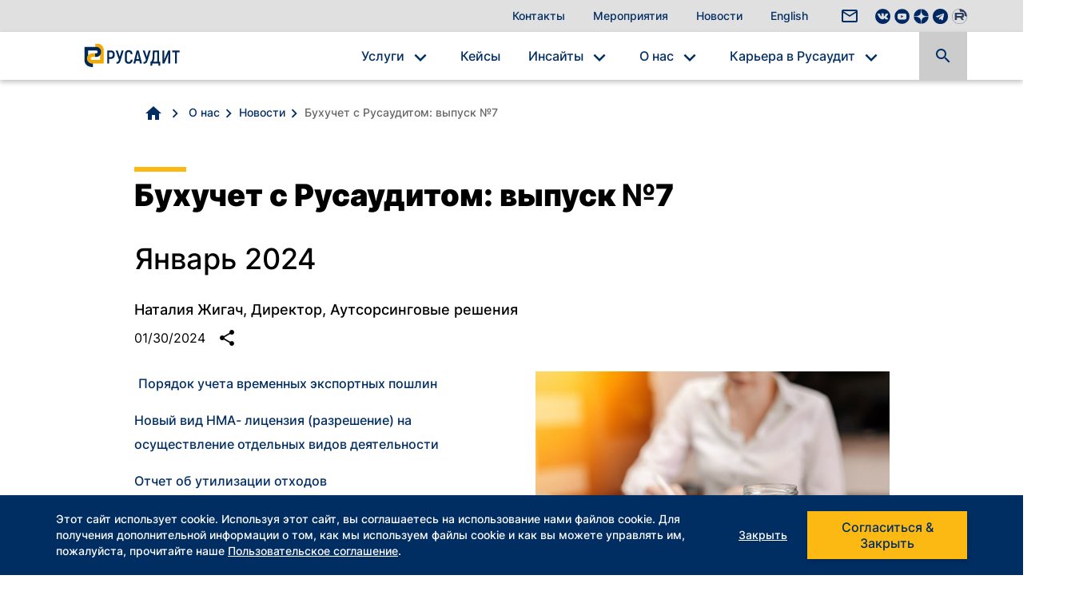

--- FILE ---
content_type: text/html; charset=UTF-8
request_url: https://www.russaudit.ru/about-us/news/bukhuchet-s-rusauditom-vypusk-7/
body_size: 21632
content:
 <!DOCTYPE html>
<html lang="ru">

<head>
<!-- Google Tag Manager -->
<script>
	 </script>
 <!-- End Google Tag Manager -->
  <!-- Google Tag Manager NEW 08.02.2021 -->
  <!-- Google Tag Manager (noscript) NEW 08.02.2021 -->
<!--  <noscript><iframe src="https://www.googletagmanager.com/ns.html?id=GTM-KB657LP" height="0" width="0" style="display:none;visibility:hidden"></iframe></noscript>-->
  <!-- End Google Tag Manager (noscript) -->
<!--  <script>-->
<!--    (function(w, d, s, l, i) {-->
<!--      w[l] = w[l] || [];-->
<!--      w[l].push({-->
<!--        'gtm.start': new Date().getTime(),-->
<!--        event: 'gtm.js'-->
<!--      });-->
<!--      var f = d.getElementsByTagName(s)[0],-->
<!--        j = d.createElement(s),-->
<!--        dl = l != 'dataLayer' ? '&l=' + l : '';-->
<!--      j.async = true;-->
<!--      j.src =-->
<!--        'https://www.googletagmanager.com/gtm.js?id=' + i + dl;-->
<!--      f.parentNode.insertBefore(j, f);-->
<!--    })(window, document, 'script', 'dataLayer', 'GTM-KB657LP');-->
<!--  </script>-->
  <!-- End Google Tag Manager -->

  

  <!-- Подтверждение домена facebook -->
  <meta name="facebook-domain-verification" content="9qfqzg9dx10l7vv5jv04vdt5tfg8vn" />

  <meta charset="UTF-8">
  <meta http-equiv="Content-Type" content="text/html; charset=UTF-8" />
<meta name="keywords" content="Новости" />
<meta name="description" content="Январь 2024" />
<link href="/bitrix/js/ui/design-tokens/dist/ui.design-tokens.min.css?173980721622029" type="text/css"  rel="stylesheet" />
<link href="/bitrix/js/ui/fonts/opensans/ui.font.opensans.min.css?17095450572320" type="text/css"  rel="stylesheet" />
<link href="/bitrix/js/main/popup/dist/main.popup.bundle.min.css?173980725926598" type="text/css"  rel="stylesheet" />
<link href="/bitrix/cache/css/s1/base/page_ed75cc4eba4b2c0e5eb929e1b4db3541/page_ed75cc4eba4b2c0e5eb929e1b4db3541_v1.css?17398073011095" type="text/css"  rel="stylesheet" />
<link href="/bitrix/cache/css/s1/base/template_39fa34b85160e91bd7317cc93a759444/template_39fa34b85160e91bd7317cc93a759444_v1.css?17398072802433" type="text/css"  data-template-style="true" rel="stylesheet" />
<script type="text/javascript">if(!window.BX)window.BX={};if(!window.BX.message)window.BX.message=function(mess){if(typeof mess==='object'){for(let i in mess) {BX.message[i]=mess[i];} return true;}};</script>
<script type="text/javascript">(window.BX||top.BX).message({'JS_CORE_LOADING':'Загрузка...','JS_CORE_NO_DATA':'- Нет данных -','JS_CORE_WINDOW_CLOSE':'Закрыть','JS_CORE_WINDOW_EXPAND':'Развернуть','JS_CORE_WINDOW_NARROW':'Свернуть в окно','JS_CORE_WINDOW_SAVE':'Сохранить','JS_CORE_WINDOW_CANCEL':'Отменить','JS_CORE_WINDOW_CONTINUE':'Продолжить','JS_CORE_H':'ч','JS_CORE_M':'м','JS_CORE_S':'с','JSADM_AI_HIDE_EXTRA':'Скрыть лишние','JSADM_AI_ALL_NOTIF':'Показать все','JSADM_AUTH_REQ':'Требуется авторизация!','JS_CORE_WINDOW_AUTH':'Войти','JS_CORE_IMAGE_FULL':'Полный размер'});</script>

<script type="text/javascript" src="/bitrix/js/main/core/core.min.js?1739807261219752"></script>

<script>BX.setJSList(['/bitrix/js/main/core/core_ajax.js','/bitrix/js/main/core/core_promise.js','/bitrix/js/main/polyfill/promise/js/promise.js','/bitrix/js/main/loadext/loadext.js','/bitrix/js/main/loadext/extension.js','/bitrix/js/main/polyfill/promise/js/promise.js','/bitrix/js/main/polyfill/find/js/find.js','/bitrix/js/main/polyfill/includes/js/includes.js','/bitrix/js/main/polyfill/matches/js/matches.js','/bitrix/js/ui/polyfill/closest/js/closest.js','/bitrix/js/main/polyfill/fill/main.polyfill.fill.js','/bitrix/js/main/polyfill/find/js/find.js','/bitrix/js/main/polyfill/matches/js/matches.js','/bitrix/js/main/polyfill/core/dist/polyfill.bundle.js','/bitrix/js/main/core/core.js','/bitrix/js/main/polyfill/intersectionobserver/js/intersectionobserver.js','/bitrix/js/main/lazyload/dist/lazyload.bundle.js','/bitrix/js/main/polyfill/core/dist/polyfill.bundle.js','/bitrix/js/main/parambag/dist/parambag.bundle.js']);
</script>
<script type="text/javascript">(window.BX||top.BX).message({'LANGUAGE_ID':'ru','FORMAT_DATE':'MM/DD/YYYY','FORMAT_DATETIME':'MM/DD/YYYY H:MI:SS T','COOKIE_PREFIX':'BITRIX_SM','SERVER_TZ_OFFSET':'10800','UTF_MODE':'Y','SITE_ID':'s1','SITE_DIR':'/','USER_ID':'','SERVER_TIME':'1768631473','USER_TZ_OFFSET':'0','USER_TZ_AUTO':'Y','bitrix_sessid':'564352e13b4161bffc7d07cf6968b436'});</script>


<script type="text/javascript" src="/bitrix/js/main/jquery/jquery-2.2.4.min.js?170954505485578"></script>
<script type="text/javascript" src="/bitrix/js/main/popup/dist/main.popup.bundle.min.js?173980725865670"></script>
<script type="text/javascript" src="/bitrix/js/main/masked_input.min.js?170954505510216"></script>
<script type="text/javascript">BX.setCSSList(['/local/templates/base/components/bitrix/breadcrumb/breadcrumb/style.css','/local/templates/base/components/bitrix/news/news/bitrix/news.detail/.default/style.css','/local/templates/base/components/bitrix/menu/utility/style.css','/local/templates/base/components/bitrix/menu/main/style.css','/local/templates/base/components/bitrix/menu/bar/style.css']);</script>
<meta itemprop="name" content="Бухучет с Русаудитом: выпуск №7">
<meta itemprop="description" content="Январь 2024">
<meta itemprop="image" content="http://www.russaudit.ru/upload/iblock/986/atwpto4uqiunwund9q2l36fx33zc5xqx.jpg"/>
<meta itemprop="url" content="http://www.russaudit.ru/about-us/news/bukhuchet-s-rusauditom-vypusk-7/"/>
<meta name="twitter:site" content="@CroweUSA"/>
<meta name="twitter:title" content="Бухучет с Русаудитом: выпуск №7">
<meta name="twitter:description" content="Январь 2024">
<meta name="twitter:image:src" content="http://www.russaudit.ru/upload/iblock/986/atwpto4uqiunwund9q2l36fx33zc5xqx.jpg"/>
<meta property="og:title" content="Бухучет с Русаудитом: выпуск №7">
<meta property="og:description" content="Январь 2024">
<meta property="og:image" content="http://www.russaudit.ru/upload/iblock/986/atwpto4uqiunwund9q2l36fx33zc5xqx.jpg"/>
<meta property="og:url" content="http://www.russaudit.ru/about-us/news/bukhuchet-s-rusauditom-vypusk-7/"/>



<script type="text/javascript">var _ba = _ba || []; _ba.push(["aid", "dee3eb0ee8a411a4340bfe0fdaa5bdaf"]); _ba.push(["host", "www.russaudit.ru"]); (function() {var ba = document.createElement("script"); ba.type = "text/javascript"; ba.async = true;ba.src = (document.location.protocol == "https:" ? "https://" : "http://") + "bitrix.info/ba.js";var s = document.getElementsByTagName("script")[0];s.parentNode.insertBefore(ba, s);})();</script>


  <meta http-equiv="Content-Type" content="text/html; charset=UTF-8" />
<meta name="description" content="Январь 2024" />
<link href="/bitrix/js/ui/design-tokens/dist/ui.design-tokens.min.css?173980721622029" type="text/css"  rel="stylesheet" />
<link href="/bitrix/js/ui/fonts/opensans/ui.font.opensans.min.css?17095450572320" type="text/css"  rel="stylesheet" />
<link href="/bitrix/js/main/popup/dist/main.popup.bundle.min.css?173980725926598" type="text/css"  rel="stylesheet" />
<link href="/bitrix/cache/css/s1/base/page_ed75cc4eba4b2c0e5eb929e1b4db3541/page_ed75cc4eba4b2c0e5eb929e1b4db3541_v1.css?17398073011095" type="text/css"  rel="stylesheet" />
<link href="/bitrix/cache/css/s1/base/template_39fa34b85160e91bd7317cc93a759444/template_39fa34b85160e91bd7317cc93a759444_v1.css?17398072802433" type="text/css"  data-template-style="true" rel="stylesheet" />
<script type="text/javascript">var _ba = _ba || []; _ba.push(["aid", "dee3eb0ee8a411a4340bfe0fdaa5bdaf"]); _ba.push(["host", "www.russaudit.ru"]); (function() {var ba = document.createElement("script"); ba.type = "text/javascript"; ba.async = true;ba.src = (document.location.protocol == "https:" ? "https://" : "http://") + "bitrix.info/ba.js";var s = document.getElementsByTagName("script")[0];s.parentNode.insertBefore(ba, s);})();</script>



  <title>Бухучет с Русаудитом: выпуск №7 | Russaudit</title>
  <meta http-equiv="X-UA-Compatible" content="IE=edge">
  <meta name="viewport" content="width=device-width, initial-scale=1.0, maximum-scale=1.0">
  <meta id="robots" name="robots" content="INDEX,FOLLOW,NOODP" />
  <link rel="icon" type="image/x-icon" href="/favicon.svg">

  <link href="/local/templates/base/css/fonts/Inter.min.css" rel="stylesheet">

  <link href="/local/templates/base/css/fonts/Roboto.min.css" rel="stylesheet">
  <link href="/local/templates/base/css/fonts/Noto.min.css" rel="stylesheet">
  <link href="/local/templates/base/css/fonts/Material.min.css" rel="stylesheet">
  <link href="/local/templates/base/css/site.min.css" rel="stylesheet">
  
      <script src="https://www.google.com/recaptcha/api.js"></script>

    <!-- Global site tag (gtag.js) - Google Analytics -->
	
    <!-- Yandex.Metrika counter -->
    <script type="text/javascript">
      (function(m, e, t, r, i, k, a) {
        m[i] = m[i] || function() {
          (m[i].a = m[i].a || []).push(arguments)
        };
        m[i].l = 1 * new Date();
        k = e.createElement(t), a = e.getElementsByTagName(t)[0], k.async = 1, k.src = r, a.parentNode.insertBefore(k, a)
      })(window, document, "script", "https://mc.yandex.ru/metrika/tag.js", "ym");
      ym(52595122, "init", {
        clickmap: true,
        trackLinks: true,
        accurateTrackBounce: true,
        webvisor: true
      });
    </script> <noscript>
      <div><img src="https://mc.yandex.ru/watch/52595122" style="position:absolute; left:-9999px;" alt="" /></div>
    </noscript>
    <!-- /Yandex.Metrika counter -->

	<script type="text/javascript">
      ! function() {
        var t = document.createElement("script");
        t.type = "text/javascript", t.async = !0, t.src = 'https://vk.com/js/api/openapi.js?169', t.onload = function() {
          VK.Retargeting.Init("VK-RTRG-1685421-dCSkE"), VK.Retargeting.Hit()
        }, document.head.appendChild(t)
      }();
    </script>
    <noscript><img src="https://vk.com/rtrg?p=VK-RTRG-1685421-dCSkE" style="position:fixed; left:-999px;" alt="" /></noscript>

  
  <script src="/local/templates/base/js/metricFormSend.js"></script>

  </head>

<body>
	

    
  <div class="main-wrapper">
    <header class="header" id="js-header">
      <div class="header__utility-menu">
        <div class="container">
          <div class="row">
            <div class="col-xs-12">
              <a class="link--menu">
                <i class="material-icons material-icons--menu">menu</i>
                <i class="material-icons material-icons--close">close</i>
              </a>
              <div class="header__utility-menu__logo">
                <!--<a href="/">
	<svg width="180" height="36" xmlns="http://www.w3.org/2000/svg" viewBox="0 0 180 36">
		<path d="M64.79,11.53A9,9,0,0,0,59.7,9.87C54.88,9.87,52,13.24,52,17.7c0,4.82,3.4,8.06,7.66,8.06a8.9,8.9,0,0,0,4.93-1.42l1.05,1.58a11.67,11.67,0,0,1-6.12,1.74c-7,0-10.5-4.65-10.5-9.9C49.06,13,52.9,8,59.89,8a9.65,9.65,0,0,1,6,1.94Z" fill="#002d62"/>
		<path d="M69.48,15.42l1-1a3.49,3.49,0,0,1,2.09-1,3.47,3.47,0,0,1,2.31,1.34l-1.14,1.58a4.42,4.42,0,0,0-1.87-.58c-1.28,0-2.34,1.26-2.34,4.28v7.31H67V13.73h2.45Z" fill="#002d62"/>
		<path d="M74 20.37a6.87 6.87 0 1 1 13.73 0c0 4.22-2.76 7.29-6.88 7.29S74 24.59 74 20.37m2.7 0c0 2.56.89 5.55 4.15 5.55s4.18-3 4.18-5.55-1-5.22-4.18-5.22S76.66 17.92 76.66 20.37" fill="#002d62"/>
		<path d="m98.77 13.73c1.37 3.24 2.73 6.5 4.07 10.39 1.09-4 2.23-7.31 3.34-10.66l2.31.38-4.9 13.49h-1.75c-1.39-3.37-2.81-6.74-4.18-10.61-1.34 3.87-2.66 7.28-4.07 10.61h-1.59l-4.87-13.27 2.45-.6c1.15 3.35 2.32 6.66 3.43 10.66 1.34-3.89 2.71-7.15 4.07-10.39" fill="#002d62"/>
		<path d="M110.58,20.7a5,5,0,0,0,4.71,5.22,7,7,0,0,0,3.81-1.17l.73,1.33a8.51,8.51,0,0,1-4.63,1.58c-4.34,0-7.21-2.61-7.21-7.4a6.47,6.47,0,0,1,6.6-6.86c4.23,0,5.65,3.73,5.38,7.3Zm7.1-1.64c0-2.12-.92-3.91-3.11-3.91a3.8,3.8,0,0,0-3.82,3.91Z" fill="#002d62"/>
		<path d="M21.32.18A.28.28,0,0,0,21.08,0a.31.31,0,0,0-.25.17L.09,34.81C0,34.93,0,35,0,35s.06,0,.15-.14L20.67,10.27c.09-.1.14-.15.15-.14s0,.07-.08.19L6.53,34.81c-.06.12-.09.18-.08.19s.07,0,.15-.14L23.41,14.72c.09-.11.14-.15.16-.14s0,.07-.08.19l-11,20c-.06.12-.09.19-.07.2s.06,0,.15-.14L25.93,18.8a.38.38,0,0,1,.31-.16.4.4,0,0,1,.32.16l13,16.05c.09.11.14.15.15.14s0-.07-.07-.19Z" fill="#fdb913"/>
		<image href="/upload/medialibrary/1a0/1a0ccdc0706eb099fad2ad977e7e44a6.png" x="140" y="-23" height="80" width="36"/>
	</svg>
</a>-->



<a href="/">
<svg id="_лой_1" xmlns="http://www.w3.org/2000/svg" viewBox="0 125 1100 220"  width="180" height="36" >
<defs><style>.cls-1{fill:#002856;}.cls-2{fill:#f5a800;}</style></defs><g>
<path class="cls-2" d="M264.57,211.96c-1.59,3.55-3.61,6.87-6,9.88v44.94h-74.01c-7.4,0-13.41-6.02-13.41-13.41s6.02-13.41,13.6-13.41l28.46-.38-.39-32.91-28.26,.33c-14.71,0-27.83,6.89-36.33,17.61-6.27,7.91-10.03,17.9-10.03,28.76,0,25.57,20.8,46.37,46.37,46.37h107.82v-121.67c0-17.51-6.9-32.69-18.34-43.91-13.47-13.21-34.1-20.38-58.27-20.38-.74,0-1.17,0-1.92,.02v32.92h8.38c25.57,0,46.37,20.8,46.37,46.37,0,6.72-1.45,13.11-4.03,18.88Z"/>
<path class="cls-1" d="M222.23,146.72H115.26v121.67c0,17.51,6.05,32.69,17.49,43.91,13.88,13.62,35.37,20.82,60.5,20.36l-.64-32.92h-8.06c-25.57,0-46.37-20.8-46.37-46.37,0-10.86,3.76-20.85,10.03-28.76v-44.94h74.01c7.4,0,13.41,6.02,13.41,13.41s-6.02,13.41-13.6,13.41l-9.22,.18,.39,32.88,9.03-.11c14.71,0,27.83-6.89,36.33-17.61,6.27-7.91,10.03-17.9,10.03-28.76,0-25.57-20.8-46.37-46.37-46.37Z"/></g><g>
<path class="cls-1" d="M383.34,189.85c6.41,6.81,9.61,16.34,9.61,28.58s-3.21,22.26-9.61,29.01c-6.41,6.75-15.51,10.13-27.29,10.13h-14.42v42.23h-17.34v-120.15h31.75c11.79,0,20.88,3.41,27.29,10.21Zm-12.87,45.66c3.2-3.72,4.8-9.41,4.8-17.08,0-14.88-6.47-22.32-19.39-22.32h-14.25v44.97h14.25c6.52,0,11.38-1.86,14.59-5.58Z"/>
<path class="cls-1" d="M474.49,179.63l-29.18,94.92c-3.09,9.96-7.07,16.94-11.93,20.94-4.87,4.01-11.82,6.01-20.86,6.01h-4.29v-15.62h4.8c4.58,0,8.07-1.26,10.47-3.78,2.4-2.52,4.52-6.87,6.35-13.05l1.37-4.46-30.21-84.97h18.37l19.57,58.53,17.34-58.53h18.19Z"/>
<path class="cls-1" d="M495,292.06c-6.24-6.52-9.36-15.73-9.36-27.64v-49.43c0-12.01,3.09-21.28,9.27-27.81,6.18-6.52,14.65-9.78,25.4-9.78s19.57,3.18,25.75,9.53c6.18,6.35,9.5,15.48,9.96,27.38h-17.17c-.46-6.98-2.23-12.13-5.32-15.45-3.09-3.32-7.55-4.98-13.39-4.98-5.26,0-9.38,1.78-12.36,5.32-2.98,3.55-4.46,8.81-4.46,15.79v49.43c0,6.98,1.51,12.22,4.55,15.71,3.03,3.49,7.24,5.24,12.62,5.24,5.84,0,10.33-1.66,13.47-4.98,3.15-3.32,5-8.41,5.58-15.28h17.17c-.57,11.79-3.98,20.85-10.21,27.21-6.24,6.35-14.91,9.53-26,9.53s-19.25-3.26-25.49-9.78Z"/>
<path class="cls-1" d="M619.01,275.58h-31.75l-5.49,24.2h-18.2l30.21-120.15h18.71l30.21,120.15h-18.02l-5.67-24.2Zm-3.6-16.14l-7.55-32.27c-1.72-8.01-3.21-16.59-4.46-25.75h-.52c-1.49,10.87-2.98,19.45-4.46,25.75l-7.38,32.27h24.38Z"/>
<path class="cls-1" d="M722.69,179.63l-29.18,94.92c-3.09,9.96-7.07,16.94-11.93,20.94-4.87,4.01-11.82,6.01-20.86,6.01h-4.29v-15.62h4.8c4.58,0,8.07-1.26,10.47-3.78,2.4-2.52,4.52-6.87,6.35-13.05l1.37-4.46-30.21-84.97h18.37l19.57,58.53,17.34-58.53h18.19Z"/>
<path class="cls-1" d="M810.74,283.48v36.39h-16.99v-20.08h-57.16v20.08h-16.99v-36.39h7.04c4.12-4.23,7.32-10.41,9.61-18.54,2.29-8.12,3.6-17.22,3.95-27.29l2.06-58.02h57.85v103.85h10.64Zm-27.81-87.54h-24.38l-1.72,46.52c-.69,17.4-3.83,31.07-9.44,41.02h35.53v-87.54Z"/>
<path class="cls-1" d="M830.31,179.63h17v52.52c0,4.69-.17,10.41-.52,17.17-.34,6.75-.8,12.59-1.37,17.51l.52,.34c4-10.53,6.86-17.62,8.58-21.28l29.18-66.26h17.68v120.15h-16.99v-52.35c0-4.58,.14-10.35,.43-17.34,.28-6.98,.66-12.93,1.12-17.85l-.52-.34c-3.43,9.5-6.29,16.88-8.58,22.14l-29.01,65.74h-17.51v-120.15Z"/>
<path class="cls-1" d="M988.22,196.11h-25.06v103.68h-17.68v-103.68h-24.89v-16.48h67.63v16.48Z"/></g>
</svg>
</a>

              </div>
              			<a href="/contact-us/" class="">Контакты</a>
	
			<a href="/events/" class="">Мероприятия</a>
	
			<a href="/about-us/news/" class="selected ">Новости</a>
	


		<a href="/en/">English</a>
	

              <a class="link--search link--search-mobile">
                <i class="material-icons material-icons--search">search</i>
                <i class="material-icons material-icons--close">close</i>
              </a>
                              <a href="/contact-us/" class="link--contact-us hide-mobile">
                  <i class="material-icons material-icons--mail">mail_outline</i>
                </a>
              
<a rel="nofollow" href="https://vk.com/russaudit" title="VKontakte Link" target="_blank" style="padding: 0px 0px 0px 0px; margin:6px 0px 0px 0px;" class="hide-mobile">
	<img src="/local/templates/base/images/Social-Media/vk-menu.png" loading="lazy" alt="VKontakte" width="19" height="19">
</a>
<a rel="nofollow" href="https://www.youtube.com/@russaudit" title="YouTube Link" target="_blank" style="padding: 0px 0px 0px 0px; margin:6px 0px 0px 0px;" class="hide-mobile">
	<img src="/local/templates/base/images/Social-Media/youtube-menu.png" loading="lazy" alt="youtube" width="19" height="19">
</a>
<a rel="nofollow" href="https://dzen.ru/russaudit" title="Dzen Link" target="_blank" style="padding: 0px 0px 0px 0px; margin:6px 0px 0px 0px;" class="hide-mobile">
	<img src="/local/templates/base/images/Social-Media/dzen-menu.png" loading="lazy" alt="Dzen" width="19" height="19">
</a>
<a rel="nofollow" href="https://t.me/russaudittax" title="Telegram Link" target="_blank" style="padding: 0px 0px 0px 0px; margin:6px 0px 0px 0px;" class="hide-mobile">
	<img src="/local/templates/base/images/Social-Media/telegram-menu.png" loading="lazy" alt="Telegram" width="19" height="19">
</a>

<a rel="nofollow" href="https://rutube.ru/channel/31370462/" title="Rutube" target="_blank" style="padding: 0px 0px 0px 0px; margin:6px 0px 0px 0px;" class="hide-mobile">
	<img src="/local/templates/base/images/Social-Media/rutube__indigo.png" loading="lazy" alt="Rutube" width="19" height="19">
</a>




              <!--
								<a class="link--locations">
									<i class="material-icons-custom custom_globe"></i>
								</a>
-->
              <div class="locations">

                <div class="locations__utility-links">
	<a rel="nofollow" class="locations__global-site" href="https://www.crowe.com//global">Global Site</a>
	<a class="locations__close">
	<i class="material-icons">close</i>
	</a>
</div>
<div class="locations__region-wrapper">
	<ul class="locations__regions-wrapper resp-tabs-list">
		<li class="locations__region">Americas</li>
		<li class="locations__region">Asia Pacific</li>
		<li class="locations__region">Europe</li>
		<li class="locations__region">Middle East and Africa</li>
	</ul>
	<div class="locations__countries-wrapper resp-tabs-container">
		<div class="locations__countries">
			<div class="locations__countries__inner">
				<a rel="nofollow" href="https://www.crowe.com//ar" target="_self">Argentina</a>
				<a rel="nofollow" href="https://www.crowe.com/cw" target="_self">Aruba</a>
				<a rel="nofollow" href="https://www.crowe.com//br" target="_self">Brazil</a>
				<a rel="nofollow" href="https://www.crowe.com//bs" target="_self">Bahamas</a>
				<a rel="nofollow" href="https://www.crowe.com//ca" target="_self">Canada</a>
				<a rel="nofollow" href="https://www.crowe.com//cl" target="_self">Chile</a>
				<a rel="nofollow" href="https://www.crowe.com//co" target="_self">Colombia</a>
				<a rel="nofollow" href="https://www.crowe.com//cr" target="_self">Costa Rica</a>
				<a rel="nofollow" href="https://www.crowe.com//cw" target="_self">Curacao</a>
				<a rel="nofollow" href="https://www.crowe.com//do" target="_self">Dominican Republic</a>
				<a rel="nofollow" href="https://www.crowe.com//ec" target="_self">Ecuador</a>
				<a rel="nofollow" href="https://www.crowe.com//gt" target="_self">Guatemala</a>
				<a rel="nofollow" href="https://www.crowe.com//hn" target="_self">Honduras</a>
				<a rel="nofollow" href="https://www.crowe.com//ky" target="_self">Cayman Islands</a>
				<a rel="nofollow" href="https://www.crowe.com//mx" target="_self">Mexico</a>
				<a rel="nofollow" href="https://www.crowe.com//pa" target="_self">Panama</a>
				<a rel="nofollow" href="https://www.crowe.com//pe" target="_self">Peru</a>
				<a rel="nofollow" href="https://www.crowe.com//pr" target="_self">Puerto Rico</a>
				<a rel="nofollow" href="https://www.crowe.com//py" target="_self">Paraguay</a>
				<a rel="nofollow" href="https://www.crowe.com//sr" target="_self">Suriname</a>
				<a rel="nofollow" href="https://www.crowe.com//sv" target="_self">El Salvador</a>
				<a rel="nofollow" href="https://www.crowe.com/cw" target="_self">Saint Martin</a>
				<a rel="nofollow" href="https://www.crowe.com/" target="_self">United States</a>
				<a rel="nofollow" href="https://www.crowe.com//uy" target="_self">Uruguay</a>
				<a rel="nofollow" href="https://www.crowe.com//ve" target="_self">Venezuela</a>
			</div>
		</div>
		<div class="locations__countries">
			<div class="locations__countries__inner">
				<a rel="nofollow" href="https://www.crowe.com//af" target="_self">Afghanistan</a>
				<a rel="nofollow" href="https://www.crowe.com//au" target="_self">Australia</a>
				<a rel="nofollow" href="https://www.crowe.com//cn" target="_self">China</a>
				<a rel="nofollow" href="https://www.crowe.com//hk" target="_self">Hong Kong</a>
				<a rel="nofollow" href="https://www.crowe.com//hw" target="_self">Hawaii</a>
				<a rel="nofollow" href="https://www.crowe.com//id" target="_self">Indonesia</a>
				<a rel="nofollow" href="https://www.crowe.com//in" target="_self">India</a>
				<a rel="nofollow" href="https://www.crowe.com//jp" target="_self">Japan</a>
				<a rel="nofollow" href="https://www.crowe.com//kh" target="_self">Cambodia</a>
				<a rel="nofollow" href="https://www.crowe.com//kr" target="_self">South Korea</a>
				<a rel="nofollow" href="https://www.crowe.com//lk" target="_self">Sri Lanka</a>
				<a rel="nofollow" href="https://www.crowe.com//mn" target="_self">Mongolia</a>
				<a rel="nofollow" href="https://www.crowe.com//mo" target="_self">Macau</a>
				<a rel="nofollow" href="https://www.crowe.com//mv" target="_self">Maldives</a>
				<a rel="nofollow" href="https://www.crowe.com//my" target="_self">Malaysia</a>
				<a rel="nofollow" href="https://www.crowe.com//np" target="_self">Nepal</a>
				<a rel="nofollow" href="https://www.crowe.com//nz" target="_self">New Zealand</a>
				<a rel="nofollow" href="https://www.crowe.com//pf" target="_self">French Polynesia</a>
				<a rel="nofollow" href="https://www.crowe.com//ph" target="_self">Philippines</a>
				<a rel="nofollow" href="https://www.crowe.com//pk" target="_self">Pakistan</a>
				<a rel="nofollow" href="https://www.crowe.com//sg" target="_self">Singapore</a>
				<a rel="nofollow" href="https://www.crowe.com//th" target="_self">Thailand</a>
				<a rel="nofollow" href="https://www.crowe.com//tw" target="_self">Taiwan</a>
				<a rel="nofollow" href="https://www.crowe.com//vn" target="_self">Vietnam</a>
			</div>
		</div>
		<div class="locations__countries">
			<div class="locations__countries__inner">
				<a rel="nofollow" href="https://www.crowe.com//ad" target="_self">Andorra</a>
				<a rel="nofollow" href="https://www.crowe.com//al" target="_self">Albania</a>
				<a rel="nofollow" href="https://www.crowe.com//at" target="_self">Austria</a>
				<a rel="nofollow" href="https://www.crowe.com//az" target="_self">Azerbaijan</a>
				<a rel="nofollow" href="https://www.crowe.com//be" target="_self">Belgium</a>
				<a rel="nofollow" href="https://www.crowe.com//bg" target="_self">Bulgaria</a>
				<a rel="nofollow" href="https://www.crowe.com/" target="_self">Belarus</a>
				<a rel="nofollow" href="https://www.crowe.com//ch" target="_self">Switzerland</a>
				<a rel="nofollow" href="https://www.crowe.com//cy" target="_self">Cyprus</a>
				<a rel="nofollow" href="https://www.crowe.com//cz" target="_self">Czech Republic</a>
				<a rel="nofollow" href="https://www.crowe.com//de" target="_self">Germany</a>
				<a rel="nofollow" href="https://www.crowe.com//dk" target="_self">Denmark</a>
				<a rel="nofollow" href="https://www.crowe.com//ee" target="_self">Estonia</a>
				<a rel="nofollow" href="https://www.crowe.com//es" target="_self">Spain</a>
				<a rel="nofollow" href="https://www.crowe.com//fi" target="_self">Finland</a>
				<a rel="nofollow" href="https://www.crowe.com//fr" target="_self">France</a>
				<a rel="nofollow" href="https://www.crowe.com//ge" target="_self">Georgia</a>
				<a rel="nofollow" href="https://www.crowe.com//gr" target="_self">Greece</a>
				<a rel="nofollow" href="https://www.crowe.com//hr" target="_self">Croatia</a>
				<a rel="nofollow" href="https://www.crowe.com//hu" target="_self">Hungary</a>
				<a rel="nofollow" href="https://www.crowe.com//ie" target="_self">Ireland</a>
				<a rel="nofollow" href="https://www.crowe.com//it" target="_self">Italy</a>
				<a rel="nofollow" href="https://www.crowe.com//kz" target="_self">Kazakhstan</a>
				<a rel="nofollow" href="https://www.crowe.com//li" target="_self">Liechtenstein</a>
				<a rel="nofollow" href="https://www.crowe.com//lt" target="_self">Lithuania</a>
				<a rel="nofollow" href="https://www.crowe.com//lu" target="_self">Luxembourg</a>
				<a rel="nofollow" href="https://www.crowe.com//lv" target="_self">Latvia</a>
				<a rel="nofollow" href="https://www.crowe.com//mt" target="_self">Malta</a>
				<a rel="nofollow" href="https://www.crowe.com//nl" target="_self">Netherlands</a>
				<a rel="nofollow" href="https://www.crowe.com//no" target="_self">Norway</a>
				<a rel="nofollow" href="https://www.crowe.com//pl" target="_self">Poland</a>
				<a rel="nofollow" href="https://www.crowe.com//pt" target="_self">Portugal</a>
				<a rel="nofollow" href="https://www.crowe.com//ro" target="_self">Romania</a>
				<a rel="nofollow" href="https://www.crowe.com//rs" target="_self">Serbia</a>
				<a rel="nofollow" href="https://www.crowe.com//ru" target="_self">Russia</a>
				<a rel="nofollow" href="https://www.crowe.com//se" target="_self">Sweden</a>
				<a rel="nofollow" href="https://www.crowe.com//si" target="_self">Slovenia</a>
				<a rel="nofollow" href="https://www.crowe.com//sk" target="_self">Slovakia</a>
				<a rel="nofollow" href="https://www.crowe.com//tj" target="_self">Tajikistan</a>
				<a rel="nofollow" href="https://www.crowe.com//tr" target="_self">Turkey</a>
				<a rel="nofollow" href="https://www.crowe.com//ua" target="_self">Ukraine</a>
				<a rel="nofollow" href="https://www.crowe.com//uk" target="_self">United Kingdom</a>
			</div>
		</div>
		<div class="locations__countries">
			<div class="locations__countries__inner">
				<a rel="nofollow" href="https://www.crowe.com//ae" target="_self">United Arab Emirates</a>
				<a rel="nofollow" href="https://www.crowe.com//ao" target="_self">Angola</a>
				<a rel="nofollow" href="https://www.crowe.com//bh" target="_self">Bahrain</a>
				<a rel="nofollow" href="https://www.crowe.com/cm" target="_self">Central African Republic</a>
				<a rel="nofollow" href="https://www.crowe.com//ci" target="_self">C&#244;te d’Ivoire</a>
				<a rel="nofollow" href="https://www.crowe.com//cm" target="_self">Cameroon</a>
				<a rel="nofollow" href="https://www.crowe.com//dz" target="_self">Algeria</a>
				<a rel="nofollow" href="https://www.crowe.com//eg" target="_self">Egypt</a>
				<a rel="nofollow" href="https://www.crowe.com//gh" target="_self">Ghana</a>
				<a rel="nofollow" href="https://www.crowe.com//il" target="_self">Israel</a>
				<a rel="nofollow" href="https://www.crowe.com//iq" target="_self">Iraq</a>
				<a rel="nofollow" href="https://www.crowe.com//ke" target="_self">Kenya</a>
				<a rel="nofollow" href="https://www.crowe.com//kw" target="_self">Kuwait</a>
				<a rel="nofollow" href="https://www.crowe.com//lb" target="_self">Lebanon</a>
				<a rel="nofollow" href="https://www.crowe.com//ma" target="_self">Morocco</a>
				<a rel="nofollow" href="https://www.crowe.com//mu" target="_self">Mauritius</a>
				<a rel="nofollow" href="https://www.crowe.com//mw" target="_self">Malawi</a>
				<a rel="nofollow" href="https://www.crowe.com//mz" target="_self">Mozambique</a>
				<a rel="nofollow" href="https://www.crowe.com//ng" target="_self">Nigeria</a>
				<a rel="nofollow" href="https://www.crowe.com//om" target="_self">Oman</a>
				<a rel="nofollow" href="https://www.crowe.com//qa" target="_self">Qatar</a>
				<a rel="nofollow" href="https://www.crowe.com//sa" target="_self">Saudi Arabia</a>
				<a rel="nofollow" href="https://www.crowe.com//tn" target="_self">Tunisia</a>
				<a rel="nofollow" href="https://www.crowe.com//tz" target="_self">Tanzania</a>
				<a rel="nofollow" href="https://www.crowe.com//ug" target="_self">Uganda</a>
				<a rel="nofollow" href="https://www.crowe.com//ye" target="_self">Yemen</a>
				<a rel="nofollow" href="https://www.crowe.com//za" target="_self">South Africa</a>
				<a rel="nofollow" href="https://www.crowe.com//zw" target="_self">Zimbabwe</a>
			</div>
		</div>
	</div>
</div>              </div>
                              <a href="/contact-us/" class="link--contact-us hide-desktop"><i class="material-icons material-icons--mail">mail_outline</i>
                </a>
              

<a rel="nofollow" href="https://vk.com/russaudit" title="VKontakte Link" target="_blank" style="padding: 0px 0px 0px 0px; margin:6px 0px 0px 0px;" class="link--contact-us hide-desktop">
	<img src="/local/templates/base/images/Social-Media/vk-menu.png" loading="lazy" alt="VKontakte" width="19" height="19">
</a>
<a rel="nofollow" href="https://www.youtube.com/@russaudit" title="YouTube Link" target="_blank" style="padding: 0px 0px 0px 0px; margin:6px 0px 0px 0px;" class="link--contact-us hide-desktop">
	<img src="/local/templates/base/images/Social-Media/youtube-menu.png" loading="lazy" alt="youtube" width="19" height="19">
</a>
<a rel="nofollow" href="https://dzen.ru/russaudit" title="Dzen Link" target="_blank" style="padding: 0px 0px 0px 0px; margin:6px 0px 0px 0px;" class="link--contact-us hide-desktop">
	<img src="/local/templates/base/images/Social-Media/dzen-menu.png" loading="lazy" alt="Dzen" width="19" height="19">
</a>
<a rel="nofollow" href="https://t.me/russaudittax" title="Telegram Link" target="_blank" style="padding: 0px 0px 0px 0px; margin:6px 0px 0px 0px;" class="link--contact-us hide-desktop">
	<img src="/local/templates/base/images/Social-Media/telegram-menu.png" loading="lazy" alt="Telegram" width="19" height="19">
</a>
<a rel="nofollow" href="https://rutube.ru/channel/31370462/" title="Rutube" target="_blank" style="padding: 0px 0px 0px 0px; margin:6px 0px 0px 0px;" class="link--contact-us hide-desktop">
	<img src="/local/templates/base/images/Social-Media/rutube__indigo.png" loading="lazy" alt="Rutube" width="19" height="19">
</a>


            </div>
          </div>
        </div>
      </div>
      <div class="header__main-menu">
        <div class="container">
          <div class="row">
            <div class="col-xs-12">
              <div class="header__main-menu-wrapper">
                <div class="header__main-menu__logo">

                  <!--<a href="/">
	<svg width="180" height="36" xmlns="http://www.w3.org/2000/svg" viewBox="0 0 180 36">
<!--		<path d="M64.79,11.53A9,9,0,0,0,59.7,9.87C54.88,9.87,52,13.24,52,17.7c0,4.82,3.4,8.06,7.66,8.06a8.9,8.9,0,0,0,4.93-1.42l1.05,1.58a11.67,11.67,0,0,1-6.12,1.74c-7,0-10.5-4.65-10.5-9.9C49.06,13,52.9,8,59.89,8a9.65,9.65,0,0,1,6,1.94Z" fill="#002d62"/>
<!--		<path d="M69.48,15.42l1-1a3.49,3.49,0,0,1,2.09-1,3.47,3.47,0,0,1,2.31,1.34l-1.14,1.58a4.42,4.42,0,0,0-1.87-.58c-1.28,0-2.34,1.26-2.34,4.28v7.31H67V13.73h2.45Z" fill="#002d62"/>
<!--		<path d="M74 20.37a6.87 6.87 0 1 1 13.73 0c0 4.22-2.76 7.29-6.88 7.29S74 24.59 74 20.37m2.7 0c0 2.56.89 5.55 4.15 5.55s4.18-3 4.18-5.55-1-5.22-4.18-5.22S76.66 17.92 76.66 20.37" fill="#002d62"/>
<!--		<path d="m98.77 13.73c1.37 3.24 2.73 6.5 4.07 10.39 1.09-4 2.23-7.31 3.34-10.66l2.31.38-4.9 13.49h-1.75c-1.39-3.37-2.81-6.74-4.18-10.61-1.34 3.87-2.66 7.28-4.07 10.61h-1.59l-4.87-13.27 2.45-.6c1.15 3.35 2.32 6.66 3.43 10.66 1.34-3.89 2.71-7.15 4.07-10.39" fill="#002d62"/>
<!--		<path d="M110.58,20.7a5,5,0,0,0,4.71,5.22,7,7,0,0,0,3.81-1.17l.73,1.33a8.51,8.51,0,0,1-4.63,1.58c-4.34,0-7.21-2.61-7.21-7.4a6.47,6.47,0,0,1,6.6-6.86c4.23,0,5.65,3.73,5.38,7.3Zm7.1-1.64c0-2.12-.92-3.91-3.11-3.91a3.8,3.8,0,0,0-3.82,3.91Z" fill="#002d62"/>
<!--		<path d="M21.32.18A.28.28,0,0,0,21.08,0a.31.31,0,0,0-.25.17L.09,34.81C0,34.93,0,35,0,35s.06,0,.15-.14L20.67,10.27c.09-.1.14-.15.15-.14s0,.07-.08.19L6.53,34.81c-.06.12-.09.18-.08.19s.07,0,.15-.14L23.41,14.72c.09-.11.14-.15.16-.14s0,.07-.08.19l-11,20c-.06.12-.09.19-.07.2s.06,0,.15-.14L25.93,18.8a.38.38,0,0,1,.31-.16.4.4,0,0,1,.32.16l13,16.05c.09.11.14.15.15.14s0-.07-.07-.19Z" fill="#fdb913"/> 
<!--		<image href="/upload/medialibrary/1a0/1a0ccdc0706eb099fad2ad977e7e44a6.png" x="140" y="-25" height="80" width="36"/>-->
	<!--</svg>
</a>-->


<a href="/">
<svg id="_лой_1" xmlns="http://www.w3.org/2000/svg" viewBox="0 120 1100 220"  width="540" height="108" >
<defs><style>.cls-1{fill:#002856;}.cls-2{fill:#f5a800;}</style></defs><g>
<path class="cls-2" d="M264.57,211.96c-1.59,3.55-3.61,6.87-6,9.88v44.94h-74.01c-7.4,0-13.41-6.02-13.41-13.41s6.02-13.41,13.6-13.41l28.46-.38-.39-32.91-28.26,.33c-14.71,0-27.83,6.89-36.33,17.61-6.27,7.91-10.03,17.9-10.03,28.76,0,25.57,20.8,46.37,46.37,46.37h107.82v-121.67c0-17.51-6.9-32.69-18.34-43.91-13.47-13.21-34.1-20.38-58.27-20.38-.74,0-1.17,0-1.92,.02v32.92h8.38c25.57,0,46.37,20.8,46.37,46.37,0,6.72-1.45,13.11-4.03,18.88Z"/>
<path class="cls-1" d="M222.23,146.72H115.26v121.67c0,17.51,6.05,32.69,17.49,43.91,13.88,13.62,35.37,20.82,60.5,20.36l-.64-32.92h-8.06c-25.57,0-46.37-20.8-46.37-46.37,0-10.86,3.76-20.85,10.03-28.76v-44.94h74.01c7.4,0,13.41,6.02,13.41,13.41s-6.02,13.41-13.6,13.41l-9.22,.18,.39,32.88,9.03-.11c14.71,0,27.83-6.89,36.33-17.61,6.27-7.91,10.03-17.9,10.03-28.76,0-25.57-20.8-46.37-46.37-46.37Z"/></g><g>
<path class="cls-1" d="M383.34,189.85c6.41,6.81,9.61,16.34,9.61,28.58s-3.21,22.26-9.61,29.01c-6.41,6.75-15.51,10.13-27.29,10.13h-14.42v42.23h-17.34v-120.15h31.75c11.79,0,20.88,3.41,27.29,10.21Zm-12.87,45.66c3.2-3.72,4.8-9.41,4.8-17.08,0-14.88-6.47-22.32-19.39-22.32h-14.25v44.97h14.25c6.52,0,11.38-1.86,14.59-5.58Z"/>
<path class="cls-1" d="M474.49,179.63l-29.18,94.92c-3.09,9.96-7.07,16.94-11.93,20.94-4.87,4.01-11.82,6.01-20.86,6.01h-4.29v-15.62h4.8c4.58,0,8.07-1.26,10.47-3.78,2.4-2.52,4.52-6.87,6.35-13.05l1.37-4.46-30.21-84.97h18.37l19.57,58.53,17.34-58.53h18.19Z"/>
<path class="cls-1" d="M495,292.06c-6.24-6.52-9.36-15.73-9.36-27.64v-49.43c0-12.01,3.09-21.28,9.27-27.81,6.18-6.52,14.65-9.78,25.4-9.78s19.57,3.18,25.75,9.53c6.18,6.35,9.5,15.48,9.96,27.38h-17.17c-.46-6.98-2.23-12.13-5.32-15.45-3.09-3.32-7.55-4.98-13.39-4.98-5.26,0-9.38,1.78-12.36,5.32-2.98,3.55-4.46,8.81-4.46,15.79v49.43c0,6.98,1.51,12.22,4.55,15.71,3.03,3.49,7.24,5.24,12.62,5.24,5.84,0,10.33-1.66,13.47-4.98,3.15-3.32,5-8.41,5.58-15.28h17.17c-.57,11.79-3.98,20.85-10.21,27.21-6.24,6.35-14.91,9.53-26,9.53s-19.25-3.26-25.49-9.78Z"/>
<path class="cls-1" d="M619.01,275.58h-31.75l-5.49,24.2h-18.2l30.21-120.15h18.71l30.21,120.15h-18.02l-5.67-24.2Zm-3.6-16.14l-7.55-32.27c-1.72-8.01-3.21-16.59-4.46-25.75h-.52c-1.49,10.87-2.98,19.45-4.46,25.75l-7.38,32.27h24.38Z"/>
<path class="cls-1" d="M722.69,179.63l-29.18,94.92c-3.09,9.96-7.07,16.94-11.93,20.94-4.87,4.01-11.82,6.01-20.86,6.01h-4.29v-15.62h4.8c4.58,0,8.07-1.26,10.47-3.78,2.4-2.52,4.52-6.87,6.35-13.05l1.37-4.46-30.21-84.97h18.37l19.57,58.53,17.34-58.53h18.19Z"/>
<path class="cls-1" d="M810.74,283.48v36.39h-16.99v-20.08h-57.16v20.08h-16.99v-36.39h7.04c4.12-4.23,7.32-10.41,9.61-18.54,2.29-8.12,3.6-17.22,3.95-27.29l2.06-58.02h57.85v103.85h10.64Zm-27.81-87.54h-24.38l-1.72,46.52c-.69,17.4-3.83,31.07-9.44,41.02h35.53v-87.54Z"/>
<path class="cls-1" d="M830.31,179.63h17v52.52c0,4.69-.17,10.41-.52,17.17-.34,6.75-.8,12.59-1.37,17.51l.52,.34c4-10.53,6.86-17.62,8.58-21.28l29.18-66.26h17.68v120.15h-16.99v-52.35c0-4.58,.14-10.35,.43-17.34,.28-6.98,.66-12.93,1.12-17.85l-.52-.34c-3.43,9.5-6.29,16.88-8.58,22.14l-29.01,65.74h-17.51v-120.15Z"/>
<path class="cls-1" d="M988.22,196.11h-25.06v103.68h-17.68v-103.68h-24.89v-16.48h67.63v16.48Z"/></g>
</svg>
</a>

                </div>

                <div class="header__main-menu__links">
								<div class="header__main-menu__group">
				<a class="header__main-menu__primary-link header__main-menu__submenu-link ">Услуги</a>
				<div class="header__sub-menu">
					<div class="header__sub-menu__see-all-wrapper header__sub-menu__see-all-wrapper--desktop">
						<span class="header__sub-menu__image">
							
			<svg fill="#666" xmlns="http://www.w3.org/2000/svg" width="24" height="24" viewBox="0 0 24 24"><path d="m21 16c-.191 0-.384-.055-.551-.166l-4.449-2.941-1.949 1.288-.967-1.463-.004.009-1.834-.799.866-1.991-3.757-3.173c-.321-.271-.439-.714-.294-1.107.144-.395.519-.657.939-.657h4.322l1.749-4.371c.153-.38.521-.629.929-.629s.776.25.929.629l1.749 4.371h4.322c.42 0 .795.262.939.657.145.394.026.836-.295 1.107l-3.757 3.172 2.029 4.665c.177.407.065.878-.274 1.164-.184.155-.413.235-.642.235m-5-5.306c.192 0 .385.056.551.166l2.186 1.444-.979-2.252c-.177-.407-.065-.878.272-1.163l2.236-1.889h-2.266c-.408 0-.776-.249-.929-.629l-1.071-2.679-1.071 2.679c-.153.38-.521.629-.929.629h-2.266l2.236 1.89c.338.285.449.756.272 1.163l-.979 2.252 2.186-1.444c.166-.111.359-.167.551-.167"></path><path d="m20.895 17.552c-.17-.339-.516-.552-.895-.552h-7.586l.293-.293c.305-.305.38-.77.188-1.154l-1-2c-.223-.444-.736-.659-1.211-.502l-4.757 1.586c-.146-.372-.503-.637-.927-.637h-4c-.553 0-1 .448-1 1v8c0 .553.447 1 1 1h4c.553 0 1-.447 1-1h11c.314 0 .611-.148.8-.4l3-4c.227-.304.264-.709.095-1.048m-18.895 4.448v-6h2v6h-2m14.5-1h-10.5v-4.28l4.494-1.497.289.579-1.49 1.491c-.191.191-.283.447-.283.707h-.01v1h9l-1.5 2"></path></svg>
									</span>
						<span class="header__sub-menu__see-all">
						<a href="/services/">Услуги</a>
						</span>
					</div>
					<div class="header__sub-menu__links">
						<div class="header__sub-menu__links__inner">
                            							
																								<div class="menu-column-item">
										<a title="Аудит" href="/services/audit/">
											Аудит										</a>
																			</div>
																																<div class="menu-column-item">
										<a title="Оценка" href="/services/valuation/">
											Оценка										</a>
																					<div class="submenu-links">
																									<a title="Оценка для Комиссии Правительства РФ" href="/services/valuation/valuation-for-commissions/">
														Оценка для Комиссии Правительства РФ													</a>
																									<a title="Оценка бизнеса и ценных бумаг" href="/services/valuation/business/">
														Оценка бизнеса и ценных бумаг													</a>
																									<a title="Оценка для подготовки отчетности по  МСФО и US GAAP" href="/services/valuation/reporting/">
														Оценка для подготовки отчетности по  МСФО и US GAAP													</a>
																									<a title="Оценка для привлечения кредитования" href="/services/valuation/credit-rating/">
														Оценка для привлечения кредитования													</a>
																									<a title="Оценка ОИС и НМА" href="/services/valuation/intellectual-property/">
														Оценка ОИС и НМА													</a>
																									<a title="Оценка бизнеса кредитно-финансовых и страховых компаний" href="/services/valuation/insurance/">
														Оценка бизнеса кредитно-финансовых и страховых компаний													</a>
																									<a title="Стоимостное консультирование и финансовое моделирование" href="/services/valuation/financial-modeling/">
														Стоимостное консультирование и финансовое моделирование													</a>
																									<a title="Независимая судебная и внесудебная экспертиза" href="/services/valuation/expertiza/">
														Независимая судебная и внесудебная экспертиза													</a>
																									<a title="Международные проекты по оценке" href="/services/valuation/international-projects/">
														Международные проекты по оценке													</a>
																							</div>
																			</div>
																																<div class="menu-column-item">
										<a title="Для адвокатов и юристов" href="/services/for-lawyers-and-advocates/">
											Для адвокатов и юристов										</a>
																			</div>
																																<div class="menu-column-item">
										<a title="Налоговый консалтинг" href="/services/accounting-consulting/">
											Налоговый консалтинг										</a>
																					<div class="submenu-links">
																									<a title="Абонентский бухгалтерский и налоговый консалтинг" href="/services/accounting-consulting/retainer-tax-consulting/">
														Абонентский бухгалтерский и налоговый консалтинг													</a>
																									<a title="Налоговый Due Diligence, налоговое сопровождение M&A" href="/services/accounting-consulting/tax-due_diligence/">
														Налоговый Due Diligence, налоговое сопровождение M&A													</a>
																									<a title="Трансфертное ценообразование" href="/services/accounting-consulting/tax-consulting/">
														Трансфертное ценообразование													</a>
																									<a title="Международное налогообложение" href="/services/accounting-consulting/taxation-international/">
														Международное налогообложение													</a>
																									<a title="Схемы привлечения финансирования" href="/services/accounting-consulting/financing-schemes/">
														Схемы привлечения финансирования													</a>
																									<a title="Налоговый аудит" href="/services/accounting-consulting/tax-audit/">
														Налоговый аудит													</a>
																									<a title="Досудебное урегулирование налоговых споров" href="/services/accounting-consulting/pre-trial-settlement-of-tax-disputes/">
														Досудебное урегулирование налоговых споров													</a>
																									<a title="Консалтинг для физических лиц" href="/services/accounting-consulting/consulting-for-individuals/">
														Консалтинг для физических лиц													</a>
																							</div>
																			</div>
																																<div class="menu-column-item">
										<a title="Аутсорсинг" href="/services/outsorsing/">
											Аутсорсинг										</a>
																					<div class="submenu-links">
																									<a title="Аутсорсинг расчета заработной платы" href="/services/outsorsing/rashetzp/">
														Аутсорсинг расчета заработной платы													</a>
																									<a title="Аутсорсинг бухгалтерского учета" href="/services/outsorsing/byhguchet/">
														Аутсорсинг бухгалтерского учета													</a>
																							</div>
																			</div>
																																<div class="menu-column-item">
										<a title="Корпоративные финансы" href="/services/corporate-finance/">
											Корпоративные финансы										</a>
																					<div class="submenu-links">
																									<a title="Сопровождение сделок M&A" href="/services/corporate-finance/transaction-support/">
														Сопровождение сделок M&A													</a>
																							</div>
																			</div>
																																<div class="menu-column-item">
										<a title="Бухгалтерские услуги" href="/services/accounting/">
											Бухгалтерские услуги										</a>
																					<div class="submenu-links">
																									<a title="Бухгалтерское сопровождение" href="/services/accounting/accounting-services/">
														Бухгалтерское сопровождение													</a>
																									<a title="Аутсорсинг бухгалтерского учета" href="/services/outsorsing/byhguchet/">
														Аутсорсинг бухгалтерского учета													</a>
																									<a title="Бухгалтерский и налоговый консалтинг" href="/services/consulting/accountingj-consulting/">
														Бухгалтерский и налоговый консалтинг													</a>
																							</div>
																			</div>
																																<div class="menu-column-item">
										<a title="Консалтинг" href="/services/consulting/">
											Консалтинг										</a>
																					<div class="submenu-links">
																									<a title="Финансовые расследования" href="/services/consulting/financial-investigations/">
														Финансовые расследования													</a>
																									<a title="Услуги в области МСФО" href="/services/consulting/msfo-consulting/">
														Услуги в области МСФО													</a>
																									<a title="Корпоративные информационные системы и эффективность" href="/services/consulting/enterprise-information-systems/">
														Корпоративные информационные системы и эффективность													</a>
																									<a title="Внутренний контроль (СВК)" href="/services/consulting/internal-control/">
														Внутренний контроль (СВК)													</a>
																									<a title="Бухгалтерский и налоговый консалтинг" href="/services/consulting/accountingj-consulting/">
														Бухгалтерский и налоговый консалтинг													</a>
																									<a title="Управленческий аудит" href="/services/consulting/upravlencheskiy_audit_effectivnost_poteri/">
														Управленческий аудит													</a>
																							</div>
																			</div>
																					</div>
					</div>
					<div class="header__sub-menu__see-all-wrapper header__sub-menu__see-all-wrapper--mobile">
						<span class="header__sub-menu__image">
							
			<svg fill="#666" xmlns="http://www.w3.org/2000/svg" width="24" height="24" viewBox="0 0 24 24"><path d="m21 16c-.191 0-.384-.055-.551-.166l-4.449-2.941-1.949 1.288-.967-1.463-.004.009-1.834-.799.866-1.991-3.757-3.173c-.321-.271-.439-.714-.294-1.107.144-.395.519-.657.939-.657h4.322l1.749-4.371c.153-.38.521-.629.929-.629s.776.25.929.629l1.749 4.371h4.322c.42 0 .795.262.939.657.145.394.026.836-.295 1.107l-3.757 3.172 2.029 4.665c.177.407.065.878-.274 1.164-.184.155-.413.235-.642.235m-5-5.306c.192 0 .385.056.551.166l2.186 1.444-.979-2.252c-.177-.407-.065-.878.272-1.163l2.236-1.889h-2.266c-.408 0-.776-.249-.929-.629l-1.071-2.679-1.071 2.679c-.153.38-.521.629-.929.629h-2.266l2.236 1.89c.338.285.449.756.272 1.163l-.979 2.252 2.186-1.444c.166-.111.359-.167.551-.167"></path><path d="m20.895 17.552c-.17-.339-.516-.552-.895-.552h-7.586l.293-.293c.305-.305.38-.77.188-1.154l-1-2c-.223-.444-.736-.659-1.211-.502l-4.757 1.586c-.146-.372-.503-.637-.927-.637h-4c-.553 0-1 .448-1 1v8c0 .553.447 1 1 1h4c.553 0 1-.447 1-1h11c.314 0 .611-.148.8-.4l3-4c.227-.304.264-.709.095-1.048m-18.895 4.448v-6h2v6h-2m14.5-1h-10.5v-4.28l4.494-1.497.289.579-1.49 1.491c-.191.191-.283.447-.283.707h-.01v1h9l-1.5 2"></path></svg>
									</span>
						<span class="header__sub-menu__see-all">
						<a href="/services/">Услуги</a>
						</span>
					</div>
				</div>
			</div>
																																																																																				<a class="header__main-menu__primary-link" href="/about-us/keys/">Кейсы</a>
										<div class="header__main-menu__group">
				<a class="header__main-menu__primary-link header__main-menu__submenu-link ">Инсайты</a>
				<div class="header__sub-menu">
					<div class="header__sub-menu__see-all-wrapper header__sub-menu__see-all-wrapper--desktop">
						<span class="header__sub-menu__image">
							
			<svg fill="#666" xmlns="http://www.w3.org/2000/svg" width="24" height="24" viewBox="0 0 24 24" enable-background="new 0 0 24 24"><path d="m20 2h-16c-1.103 0-2 .898-2 2v19h2v-2h16v2h2v-19c0-1.102-.897-2-2-2m0 2v7h-8v-5h-3v5h-1v-5h-3v5h-1v-7h16m-5 10v5h-1v-5h-3v5h-1v-5h-3v5h-3v-6h16v6h-2v-5h-3"></path><path transform="matrix(.3598.933-.933.3598 17.14-9.234)" d="m12.799 6.373h4.999v3h-4.999z"></path></svg>
									</span>
						<span class="header__sub-menu__see-all">
						<a href="/insights/">Инсайты</a>
						</span>
					</div>
					<div class="header__sub-menu__links">
						<div class="header__sub-menu__links__inner">
                            							
																								<div class="menu-column-item">
										<a title="Публикации" href="/insights/publications/">
											Публикации										</a>
																			</div>
																																<div class="menu-column-item">
										<a title="Исследования" href="/insights/research/">
											Исследования										</a>
																			</div>
																																<div class="menu-column-item">
										<a title="Комментарии/Q&A" href="/about-us/kommentariiqa/">
											Комментарии/Q&A										</a>
																			</div>
																					</div>
					</div>
					<div class="header__sub-menu__see-all-wrapper header__sub-menu__see-all-wrapper--mobile">
						<span class="header__sub-menu__image">
							
			<svg fill="#666" xmlns="http://www.w3.org/2000/svg" width="24" height="24" viewBox="0 0 24 24" enable-background="new 0 0 24 24"><path d="m20 2h-16c-1.103 0-2 .898-2 2v19h2v-2h16v2h2v-19c0-1.102-.897-2-2-2m0 2v7h-8v-5h-3v5h-1v-5h-3v5h-1v-7h16m-5 10v5h-1v-5h-3v5h-1v-5h-3v5h-3v-6h16v6h-2v-5h-3"></path><path transform="matrix(.3598.933-.933.3598 17.14-9.234)" d="m12.799 6.373h4.999v3h-4.999z"></path></svg>
									</span>
						<span class="header__sub-menu__see-all">
						<a href="/insights/">Инсайты</a>
						</span>
					</div>
				</div>
			</div>
																<div class="header__main-menu__group">
				<a class="header__main-menu__primary-link header__main-menu__submenu-link ">О нас</a>
				<div class="header__sub-menu">
					<div class="header__sub-menu__see-all-wrapper header__sub-menu__see-all-wrapper--desktop">
						<span class="header__sub-menu__image">
							
			<svg fill="#666" xmlns="http://www.w3.org/2000/svg" width="24" height="24" viewBox="0 0 24 24" enable-background="new 0 0 24 24"><path d="m20.372 19.06c.69-.641 1.129-1.546 1.129-2.559 0-1.93-1.57-3.5-3.5-3.5s-3.5 1.57-3.5 3.5c0 1.013.439 1.918 1.129 2.559-1.478.534-2.629 1.562-2.629 2.941h2c0-.598 1.413-1.357 3-1.357s3 .76 3 1.357h2c0-1.38-1.151-2.407-2.629-2.941m-2.371-4.059c.827 0 1.5.673 1.5 1.5s-.673 1.5-1.5 1.5-1.5-.673-1.5-1.5.673-1.5 1.5-1.5"></path><path d="m8.372 19.06c.69-.641 1.129-1.546 1.129-2.559 0-1.93-1.57-3.5-3.5-3.5s-3.5 1.57-3.5 3.5c0 1.013.439 1.918 1.129 2.559-1.478.534-2.629 1.561-2.629 2.941h2c0-.598 1.413-1.357 3-1.357s3 .76 3 1.357h2c0-1.38-1.151-2.407-2.629-2.941m-2.371-4.059c.827 0 1.5.673 1.5 1.5s-.673 1.5-1.5 1.5-1.5-.673-1.5-1.5.673-1.5 1.5-1.5"></path><path d="m15 11h2c0-1.38-1.151-2.407-2.629-2.941.69-.641 1.129-1.546 1.129-2.559 0-1.93-1.57-3.5-3.5-3.5s-3.5 1.57-3.5 3.5c0 1.013.439 1.918 1.129 2.559-1.478.534-2.629 1.561-2.629 2.941h2c0-.598 1.413-1.357 3-1.357s3 .759 3 1.357m-3-7c.827 0 1.5.673 1.5 1.5s-.673 1.5-1.5 1.5-1.5-.673-1.5-1.5.673-1.5 1.5-1.5"></path></svg>
									</span>
						<span class="header__sub-menu__see-all">
						<a href="/about-us/">О нас</a>
						</span>
					</div>
					<div class="header__sub-menu__links">
						<div class="header__sub-menu__links__inner">
                            							
																								<div class="menu-column-item">
										<a title="Русаудит" href="/about-us/">
											Русаудит										</a>
																			</div>
																																<div class="menu-column-item">
										<a title="Наша команда" href="/about-us/our-partners/">
											Наша команда										</a>
																			</div>
																																<div class="menu-column-item">
										<a title="Наши офисы" href="/about-us/our-offices/">
											Наши офисы										</a>
																			</div>
																																<div class="menu-column-item">
										<a title="Новости" href="/about-us/news/">
											Новости										</a>
																			</div>
																																<div class="menu-column-item">
										<a title="Раскрытие информации" href="/about-us/disclosure/">
											Раскрытие информации										</a>
																			</div>
																																<div class="menu-column-item">
										<a title="Скачать презентацию" href="/upload/pdf/rusaudit_credentials_services_rus_2026.pdf">
											Скачать презентацию										</a>
																			</div>
																					</div>
					</div>
					<div class="header__sub-menu__see-all-wrapper header__sub-menu__see-all-wrapper--mobile">
						<span class="header__sub-menu__image">
							
			<svg fill="#666" xmlns="http://www.w3.org/2000/svg" width="24" height="24" viewBox="0 0 24 24" enable-background="new 0 0 24 24"><path d="m20.372 19.06c.69-.641 1.129-1.546 1.129-2.559 0-1.93-1.57-3.5-3.5-3.5s-3.5 1.57-3.5 3.5c0 1.013.439 1.918 1.129 2.559-1.478.534-2.629 1.562-2.629 2.941h2c0-.598 1.413-1.357 3-1.357s3 .76 3 1.357h2c0-1.38-1.151-2.407-2.629-2.941m-2.371-4.059c.827 0 1.5.673 1.5 1.5s-.673 1.5-1.5 1.5-1.5-.673-1.5-1.5.673-1.5 1.5-1.5"></path><path d="m8.372 19.06c.69-.641 1.129-1.546 1.129-2.559 0-1.93-1.57-3.5-3.5-3.5s-3.5 1.57-3.5 3.5c0 1.013.439 1.918 1.129 2.559-1.478.534-2.629 1.561-2.629 2.941h2c0-.598 1.413-1.357 3-1.357s3 .76 3 1.357h2c0-1.38-1.151-2.407-2.629-2.941m-2.371-4.059c.827 0 1.5.673 1.5 1.5s-.673 1.5-1.5 1.5-1.5-.673-1.5-1.5.673-1.5 1.5-1.5"></path><path d="m15 11h2c0-1.38-1.151-2.407-2.629-2.941.69-.641 1.129-1.546 1.129-2.559 0-1.93-1.57-3.5-3.5-3.5s-3.5 1.57-3.5 3.5c0 1.013.439 1.918 1.129 2.559-1.478.534-2.629 1.561-2.629 2.941h2c0-.598 1.413-1.357 3-1.357s3 .759 3 1.357m-3-7c.827 0 1.5.673 1.5 1.5s-.673 1.5-1.5 1.5-1.5-.673-1.5-1.5.673-1.5 1.5-1.5"></path></svg>
									</span>
						<span class="header__sub-menu__see-all">
						<a href="/about-us/">О нас</a>
						</span>
					</div>
				</div>
			</div>
																						<div class="header__main-menu__group">
				<a class="header__main-menu__primary-link header__main-menu__submenu-link ">Карьера в Русаудит</a>
				<div class="header__sub-menu">
					<div class="header__sub-menu__see-all-wrapper header__sub-menu__see-all-wrapper--desktop">
						<span class="header__sub-menu__image">
							
			<svg fill="#666" width="24" height="24" viewBox="0 0 24 24" xmlns="http://www.w3.org/2000/svg"><path d="M22 3H2C.9 3 0 3.9 0 5v14c0 1.1.9 2 2 2h20c1.1 0 1.99-.9 1.99-2L24 5c0-1.1-.9-2-2-2zM8 6c1.66 0 3 1.34 3 3s-1.34 3-3 3-3-1.34-3-3 1.34-3 3-3zm6 12H2v-1c0-2 4-3.1 6-3.1s6 1.1 6 3.1v1zm3.85-4h1.64L21 16l-1.99 1.99c-1.31-.98-2.28-2.38-2.73-3.99-.18-.64-.28-1.31-.28-2s.1-1.36.28-2c.45-1.62 1.42-3.01 2.73-3.99L21 8l-1.51 2h-1.64c-.22.63-.35 1.3-.35 2s.13 1.37.35 2z"></path></svg>
									</span>
						<span class="header__sub-menu__see-all">
						<a href="/careers/">Карьера в Русаудит</a>
						</span>
					</div>
					<div class="header__sub-menu__links">
						<div class="header__sub-menu__links__inner">
                            							
																								<div class="menu-column-item">
										<a title="Начинающим специалистам" href="/careers/students/">
											Начинающим специалистам										</a>
																			</div>
																																<div class="menu-column-item">
										<a title="Экспертам" href="/careers/why-crowe/">
											Экспертам										</a>
																			</div>
																					</div>
					</div>
					<div class="header__sub-menu__see-all-wrapper header__sub-menu__see-all-wrapper--mobile">
						<span class="header__sub-menu__image">
							
			<svg fill="#666" width="24" height="24" viewBox="0 0 24 24" xmlns="http://www.w3.org/2000/svg"><path d="M22 3H2C.9 3 0 3.9 0 5v14c0 1.1.9 2 2 2h20c1.1 0 1.99-.9 1.99-2L24 5c0-1.1-.9-2-2-2zM8 6c1.66 0 3 1.34 3 3s-1.34 3-3 3-3-1.34-3-3 1.34-3 3-3zm6 12H2v-1c0-2 4-3.1 6-3.1s6 1.1 6 3.1v1zm3.85-4h1.64L21 16l-1.99 1.99c-1.31-.98-2.28-2.38-2.73-3.99-.18-.64-.28-1.31-.28-2s.1-1.36.28-2c.45-1.62 1.42-3.01 2.73-3.99L21 8l-1.51 2h-1.64c-.22.63-.35 1.3-.35 2s.13 1.37.35 2z"></path></svg>
									</span>
						<span class="header__sub-menu__see-all">
						<a href="/careers/">Карьера в Русаудит</a>
						</span>
					</div>
				</div>
			</div>
								<div class="header__main-menu__links__utility">
		<a href="/contact-us/">Контакты</a>
		<a href="/events/">Мероприятия</a>
		<a href="/about-us/news/">Новости</a>
						<a href="/en/">English</a>
		                               
	</div>
</div>

                <a class="link--search link--search-desktop">
                  <i class="material-icons material-icons--search">search</i>
                  <i class="material-icons material-icons--close">close</i>
                </a>
                <div class="search" data-search-page="/search/index.php">
	<input name="q" class="search__textbox autocomplete" placeholder="Поиск" type="search" data-autocomplete-min="3" data-autocomplete-debounce="500" data-autocomplete-container=".search__autocomplete" data-page-id="{50F6C3EC-CE89-4987-B0EF-5005938FE61D}">
	<button name="s" class="search__button">
	<i class="material-icons">search</i>
	</button>
	<div class="search__autocomplete"></div>
</div>
              </div>
            </div>
          </div>
        </div>
      </div>
    </header>

    <div class="container">
	<div class="col-xs-12 article-header__wrapper article-header__wrapper--breadcrumb">
		<div class="breadcrumb">
				<div class="container">
					<div class="" itemscope itemtype="http://schema.org/BreadcrumbList">
						<span itemprop="itemListElement" itemscope itemtype="http://schema.org/ListItem">
							<a href="/" itemprop="item">
								<i class="material-icons">home</i>
								<meta itemprop="position" content="0">
								<meta itemprop="name" content="Главная">
							</a>
						</span><span itemprop="itemListElement" itemscope itemtype="http://schema.org/ListItem"><a href="/about-us/" itemprop="item"><span itemprop="name">О нас</span></a><meta itemprop="position" content="1"></span><span itemprop="itemListElement" itemscope itemtype="http://schema.org/ListItem"><a href="/about-us/news/" itemprop="item"><span itemprop="name">Новости</span></a><meta itemprop="position" content="2"></span><span itemprop="itemListElement" itemscope itemtype="http://schema.org/ListItem"><meta itemprop="item" content="https://www.russaudit.ru/about-us/news/bukhuchet-s-rusauditom-vypusk-7/"><span itemprop="name">Бухучет с Русаудитом: выпуск №7</span><meta itemprop="position" content="3"></span>					</div>
				</div>
			</div>	</div>
</div>
<div class="article-header">
	<div class="container">
		<div class="row">
			<div class="col-xs-12 article-header__wrapper">
				<div class="article-header__image article-header__image--mobile">
				
												<img 
							src="/upload/iblock/986/atwpto4uqiunwund9q2l36fx33zc5xqx.jpg" loading="lazy" 
							alt="Бухучет с Русаудитом: выпуск №7"
							title="Бухучет с Русаудитом: выпуск №7"
							width="556" 
							height="313" 
						/>
												
				</div>
								<h1 class="article-header__title">
					Бухучет с Русаудитом: выпуск №7				</h1>
												<div class="article-header__sub-title">
					Январь 2024				</div>
												<div class="article-header__author">
					Наталия Жигач, Директор, Аутсорсинговые решения				</div>
								<div class="article-header__date-share">
					<div class="article-header__date">
						01/30/2024					</div>
					<div class="article-header__share">
						<i class="material-icons material-icons--share">share</i>
						<div class="article-header__share__dropdown">

							<a class="article-header__share__dropdown__link-container__link" target="_blank" data-analytics="social-share" data-action="vk" href="https://vk.com/share.php?u=https://www.russaudit.ru/about-us/news/bukhuchet-s-rusauditom-vypusk-7/">
								<img src="/upload/icons/vk.png" loading="lazy"  width="24" height="24">
							</a>

							<a class="article-header__share__dropdown__link-container__link" target="_blank" data-analytics="social-share" data-action="telegram" href="https://telegram.me/share/url?url=https://www.russaudit.ru/about-us/news/bukhuchet-s-rusauditom-vypusk-7/">
								<img src="/upload/icons/telegram.png" loading="lazy"  width="24" height="24">
							</a>

							<a class="article-header__share__dropdown__link-container__link" target="_blank" data-analytics="social-share" data-action="whatsapp" href="whatsapp://send?text=https://www.russaudit.ru/about-us/news/bukhuchet-s-rusauditom-vypusk-7/">
								<img src="/upload/icons/whatsapp.png" loading="lazy"  width="24" height="24">
							</a>

							<a class="article-header__share__dropdown__link-container__link" target="_blank" data-analytics="social-share" data-action="linkedin" href="https://www.linkedin.com/shareArticle?url=https://www.russaudit.ru/about-us/news/bukhuchet-s-rusauditom-vypusk-7/">
								<svg fill="#666" xmlns="http://www.w3.org/2000/svg" width="24" height="24" viewBox="0 0 24.00 24.00">
									<path stroke-width=".2" stroke-linejoin="round" d="m21 21h-4v-6.75c0-1.059-1.188-1.944-2.246-1.944-1.059 0-1.754.886-1.754 1.944v6.75h-4v-12h4v2c.662-1.071 2.356-1.763 3.525-1.763 2.472 0 4.475 2.041 4.475 4.513v7.25m-14 0h-4v-12h4v12m-2-18c1.105 0 2 .895 2 2 0 1.105-.895 2-2 2-1.105 0-2-.895-2-2 0-1.105.895-2 2-2Z"/>
								</svg>
							</a>
							<a class="article-header__share__dropdown__link-container__link" target="_blank" data-analytics="social-share" data-action="twitter" href="https://twitter.com/intent/tweet?url=https://www.russaudit.ru/about-us/news/bukhuchet-s-rusauditom-vypusk-7/">
								<svg fill="#666" xmlns="http://www.w3.org/2000/svg" width="24" height="24" viewBox="0 0 24.00 24.00">
									<path stroke-width=".2" stroke-linejoin="round" d="m22.459 6.01c-.77.341-1.597.572-2.465.676.886-.531 1.567-1.372 1.887-2.374-.829.492-1.748.849-2.725 1.041-.783-.834-1.898-1.355-3.133-1.355-2.37 0-4.292 1.921-4.292 4.292 0 .336.038.664.111.978-3.567-.179-6.729-1.888-8.846-4.484-.369.634-.581 1.371-.581 2.158 0 1.489.758 2.803 1.909 3.572-.703-.022-1.365-.215-1.944-.537 0 .018 0 .036 0 .054 0 2.079 1.479 3.814 3.443 4.208-.36.098-.739.151-1.131.151-.277 0-.545-.027-.807-.077.546 1.705 2.131 2.946 4.01 2.98-1.469 1.151-3.319 1.837-5.33 1.837-.346 0-.688-.02-1.024-.06 1.899 1.218 4.155 1.928 6.579 1.928 7.894 0 12.211-6.54 12.211-12.211 0-.186-.004-.371-.013-.555.839-.605 1.566-1.361 2.142-2.222"/>
								</svg>
							</a>

						</div>
					</div>
				</div>
				<div class="article-header__content-wrapper">
					<div class="article-header__image article-header__image--desktop image-caption">
												<img 
							src="/upload/iblock/400/ppykhevk8tvhe4rdum5nk4i49zjbsdu9.jpg" loading="lazy"  
							alt="Бухучет с Русаудитом: выпуск №7" 
							title="Бухучет с Русаудитом: выпуск №7" 
							width="556" 
							height="313" 
						/>
												<div class="article-header__image__caption image-caption__caption">
						</div>
					</div>
					<div class="article-header__sub-heading">
					</div>
					<div class="article-header__content">
						<p>
	 <a name="accounting0"></a> 
	<!--noindex--><a rel="nofollow" href="#accounting1">Порядок учета временных экспортных пошлин</a><!--/noindex--></p>
<p>
	<!--noindex--><a rel="nofollow" href="#accounting2">Новый вид НМА- лицензия (разрешение) на <br>
	 осуществление отдельных видов деятельности</a><!--/noindex--></p>
<p>
	<!--noindex--><a rel="nofollow" href="#accounting3">Отчет об утилизации отходов </a><!--/noindex--></p>
<p>
	<!--noindex--><a rel="nofollow" href="#accounting4">Повышение МРОТ с 2024 года</a><!--/noindex--></p>
<p>
	<!--noindex--><a rel="nofollow" href="#accounting5">Хранение данных бухгалтерского учета на российских <br>
	 серверах</a><!--/noindex--></p>
<p>
	 <a name="accounting1"></a>&nbsp;
</p>
 <br>
 <br>
<h2>Порядок учета временных экспортных пошлин</h2>
<p>
	 Постановлением Правительства от 21 сентября 2023 г. № 1538 с октября 2023 года и до конца 2024 года установлены гибкие экспортные пошлины (в зависимости от курса рубля) в отношении широкого перечня товаров, в том числе алкоголя, удобрений, отдельных видов продуктов питания, драгоценных металлов и пр. Для целей бухгалтерского учета экспортные пошлины можно учитывать двумя способами.
</p>
<ol>
	<li>На величину экспортных пошлин уменьшают выручку (пункт 23 ПБУ 4/99 «Бухгалтерская отчетность организации», пункт 3 ПБУ 9/99 «Доходы организации», Инструкция по применению Плана счетов бухгалтерского учета финансово-хозяйственной деятельности организаций). Для уменьшения выручки на экспортные пошлины используют субсчет 90.5 «Экспортные пошлины».</li>
	<li>Экспортные пошлины учитывают в составе коммерческих расходов (пункт 6 ПБУ 9/99 «Доходы организации», пункт 5 ПБУ 10/99 «Расходы организации», пункт 34 ПБУ 4/99 «Бухгалтерская отчетность организации»).</li>
</ol>
<p>
	 Решение о выборе (с обоснованием) способа учета временных экспортных пошлин необходимо закрепить в учетной политике.
</p>
<p>
 <i>Источник: Постановление Правительства от 21 сентября 2023 г. № 1538</i>
</p>
<p>
	 <a name="accounting2"></a>&nbsp;
</p>
 <br>
 <br>
<h2>Новый вид НМА- лицензия (разрешение) на осуществление отдельных видов деятельности</h2>
<p>
	 Специалисты Минфина в письме от 02.11.2023 г. № 07-01-09/104707 разъяснили вопросы по учету лицензий (разрешений) на осуществление отдельных видов деятельности. С 1 января 2024 года лицензии (разрешения) на осуществление отдельных видов деятельности необходимо учитывать как нематериальные активы (НМА), если они соответствуют их признакам. При этом их учет осуществляется только по первоначальной стоимости. Переоценка для таких НМА не предусмотрена, что подтверждено п.18 ФСБУ 14/2022. Первоначальная стоимость НМА - это общая сумма капитальных вложений, которые были связны с этим НМА до признания в бухгалтерском учете. Балансовая стоимость таких НМА определяется как первоначальная стоимость лицензии, уменьшенная на суммы накопленной амортизации (п. 29 ФСБУ 14/2022).
</p>
<p>
	 С 1 января 2024 года организация принимает к учету объект НМА, первоначальной стоимостью которого признается его балансовая стоимость, т.е. не списанная в расходы часть затрат на получение лицензии; устанавливает для него СПИ и определяет способ начисления амортизации.
</p>
<p>
	 Затраты на продление, переоформление, подтверждение прав на осуществление отдельных видов деятельности, согласно специальному разрешению (лицензии), относятся к капитальным вложениям в НМА (подп. «н» п. 5 ФСБУ 26/2020). Соответственно, затраты на продление лицензии необходимо относить на увеличение стоимости лицензии, учтенной в составе НМА. При этом срок полезного использования увеличивается. Дальнейшее начисление амортизации производят исходя из увеличенной первоначальной стоимости и увеличенного срока полезного использования.
</p>
<p>
 <i>Источник: письмо Минфина от 02.11.2023 г. № 07-01-09/104707</i>
</p>
<p>
	 <a name="accounting3"></a>&nbsp;
</p>
 <br>
 <br>
<h2>Отчет об утилизации отходов </h2>
<p>
	 Утверждена форма отчетности о массе отходов, полученных при производстве товаров, и правила заполнения отчетности в Постановлении Правительства от 11.12.2023 №2116. с 1 января 2024 года отчетность должны подавать компании и ИП, утилизирующие отходы. Появление отчета связано с поправками, внесенными Федеральным законом от 04.08.2023 N 451-ФЗ в ст. 24.2-2 Федерального закона от 24.06.1998 N 89-ФЗ «Об отходах производства и потребления».
</p>
<p>
	 ИП и компании, сведения о которых внесены в реестр утилизаторов, обязаны ежеквартально до 15 числа месяца, следующего за отчетным, подавать в государственную систему учета отходов:
</p>
<ul>
	<li>отчетность о массе отходов от использования товаров и (или) полученного из них вторичного сырья и об их доле, использованных при производстве товаров (продукции);</li>
	<li>сведения о договорах, заключенных с производителями товаров, импортерами товаров, иными лицами;</li>
	<li>сведения о расторжении таких договоров в отчетном периоде; </li>
	<li>сведения о фактических объемах потребления энергетических ресурсов в отчетном периоде, полученные посредством автоматических средств измерения и учета используемых энергетических ресурсов (в случае оснащения ими оборудования и (или) специализированных установок ‎для утилизации отходов от использования товаров) либо ‎от ресурсоснабжающих организаций.</li>
</ul>
<p>
	 Способы подачи:
</p>
<ul>
	<li>через личный кабинет в системе учета отходов от использования товаров;</li>
	<li>через Госуслуги.</li>
</ul>
<p>
 <i>Источник: Постановление Правительства от 11.12.2023 №2116</i>
</p>
<p>
	 <a name="accounting4"></a>&nbsp;
</p>
 <br>
 <br>
<h2>Повышение МРОТ с 2024 года</h2>
<p>
	 С 1 января 2024 года МРОТ будет равен 19 242 рублям, что на 18,5% выше установленной величины в 2023 году (Федеральный закон от 27.11.2023 № 548-ФЗ). В регионах величина МРОТ может отличаться, но только в большую сторону. В Москве МРОТ составит 29 389 руб., в Ленинградской области – 20 125 руб., в Ставропольском крае – 22 447,50 руб. При расчетах следует ориентироваться на региональное законодательство. На что обратить внимание после повышения МРОТ:
</p>
<ul>
	<li>Изучить штатное расписание и трудовые договоры сотрудников, чья зарплата ниже нового минимального размера. Довести зарплату до МРОТ.</li>
	<li>Скорректировать отпускные и другие выплаты из среднего заработка.</li>
	<li>Учесть новые ограничения для расчета больничных.</li>
	<li>МСП учесть новый МРОТ при расчете страховых взносов.</li>
</ul>
<p>
 <i>Источник: Федеральный закон от 27.11.2023 № 548-ФЗ "О внесении изменений в статью 1 Федерального закона "О минимальном размере оплаты труда" и признании утратившими силу статей 2 и 3 Федерального закона "О внесении изменения в статью 1 Федерального закона "О минимальном размере оплаты труда" и о приостановлении действия ее отдельных положений" </i>
</p>
<p>
	 <a name="accounting5"></a>&nbsp;
</p>
 <br>
 <br>
<h2>Хранение данных бухгалтерского учета на российских серверах</h2>
<p>
	 С 1 января 2024 года вступает в силу абзац 1 пункта 25 ФСБУ 27/2021, который обязывает все компании хранить данные бухучёта исключительно на территории РФ.
</p>
<p>
	 Это относится не только к документам, но и базам данных, таким как 1С. В своем письме от 21 февраля 2023 г. № 07-01-09/14820 Минфин отмечает, что понятие «база данных» по ФСБУ 27/2021 совпадает со значением, приведенным в ГК РФ, где база данных представляет собой систематизированную совокупность самостоятельных данных, объединенную таким образом, чтобы нужные сведения можно было оперативно получить, используя компьютерную технику (ст. 1260 ГК РФ). Иностранные компании в РФ не имеют права использовать зарубежные хостинги и бухгалтерские облачные SaaS-сервисы. Обязательство хранить документы в РФ касается именно оригиналов документов, в том числе и цифровых копий с электронной цифровой подписью.
</p>
<p>
	 Таким образом, с 1 января системы бухучёта должны работать на серверах в РФ, иначе организациям грозят штрафы.
</p>
<p>
	 Компанию смогут привлечь по ст. 15.11 Кодекса об административных нарушениях — «Грубое нарушение требований к бухгалтерскому учету, в том числе к бухгалтерской (финансовой) отчетности»:
</p>
<ul>
	<li>если нарушение совершено впервые: административный штраф для должностных лиц от 5 тыс. руб. до 10 тыс. руб.;</li>
	<li>если нарушение совершено повторно: штраф от 10 тыс. руб. до 20 тыс. руб. или дисквалификация на срок от одного года до двух лет.</li>
</ul>
<p>
	 Также нарушение может быть квалифицировано как отсутствие первичных документов, регистров бухгалтерского учета. Это является грубым нарушением правил учета доходов, расходов и объектов налогообложения согласно ст. 120 Налогового кодекса РФ. Ответственность:
</p>
<ul>
	<li>штраф 10 тыс. руб., если нарушение совершено в одном налоговом периоде;</li>
	<li>штраф 30 тыс. руб., если нарушение совершено в двух и более налоговых периодах.</li>
</ul>
<p>
	 Документы и базы данных бухгалтерского учета могут содержать персональные данные физических лиц, требование о локализации которых существует в законодательстве уже с 2015 года (ч. 5 ст. 18 федерального закона «О персональных данных»). Невыполнение оператором при сборе персональных данных, в том числе посредством информационно-телекоммуникационной сети "Интернет", предусмотренной законодательством Российской Федерации в области персональных данных обязанности по обеспечению записи, систематизации, накопления, хранения, уточнения (обновления, изменения) или извлечения персональных данных граждан Российской Федерации с использованием баз данных, находящихся на территории Российской Федерации предусмотрена административная ответственность по ч. 8 ст. 13.11 КоАП РФ с наложением штрафа:
</p>
<ul>
	<li>если нарушение совершено впервые, то для должностных лиц компании штраф составит от 100 тыс. руб. до 200 тыс. руб.; для компании — от 1 млн руб. до 6 млн руб.;</li>
	<li>при повторном нарушении: для должностных лиц компании — от 500 тыс. руб. до 800 тыс. руб.; для компании — от 6 млн руб. до 18 млн руб.</li>
</ul>
 <i>
<p>
	 Источники:
</p>
<ul>
	<li>Приказ Минфина России от 23.12.2021 N 224н "О внесении изменения в приказ Министерства финансов Российской Федерации от 16 апреля 2021 г. N 62н "Об утверждении Федерального стандарта бухгалтерского учета ФСБУ 27/2021 "Документы и документооборот в бухгалтерском учете" (Зарегистрировано в Минюсте России 28.01.2022 N 67044).</li>
	<li>Письмо Минфина от 21 февраля 2023 г. № 07-01-09/14820</li>
</ul>
 </i> <br>
<p style="position:fixed; right:10px; bottom:5%; background-color: #d8d8d8;">
	 &nbsp;<a href="#accounting0">Вернуться к списку тем</a>&nbsp;
</p>
<div style="display: -ms-flexbox; display: -webkit-box; display: -webkit-flex; display: flex; -ms-flex-wrap: wrap; -webkit-flex-wrap: wrap; flex-wrap: wrap;">
	<div style="margin:20px 20px 0px 0px; width:300px;">
 <a style="width:300px;" title="Перейти" class="button" href="/about-us/news/bukhuchet-s-rusauditom-vypusk-6/">Бухучет с Русаудитом: выпуск №6</a>
	</div>
	<div style="margin:20px 20px 0px 0px; width:300px;">
 <a style="width:300px;" title="Перейти" class="button" href="/about-us/news/bukhuchet-s-rusauditom-vypusk-8/">Бухучет с Русаудитом: выпуск №8</a>
	</div>
	<div style="margin:20px 20px 0px 0px; width:300px;">
 <a style="width:300px;" title="Бухгалтерские услуги" class="button" href="/services/accounting/" target="_blank">Бухгалтерские услуги</a>
	</div>
</div>
 <br>					</div>
									</div>
			</div>
		</div>
	</div>
</div>
<div class="contextual-contact">
	<div class="container">
		<div class="row">
			<div class="col-xs-12 contextual-contact__intro">
				<div class="h2 contextual-contact__intro__title">
					<p>Контакты</p>
				</div>
				<div class="contextual-contact__intro__content">
				</div>
				<div class="contextual-contact__intro__link contextual-contact__view-more contextual-contact__view-more--desktop">
				</div>
			</div>
		</div>
		<div class="row">
			<div class="col-xs-12 contextual-contact__contact-wrapper">
									<div class="contextual-contact__contact">
											<div class="contextual-contact__contact__image">
							<img src="/upload/iblock/22c/13wbit42kvmobtbmtp4j1f3g4zood5p7.jpg" loading="lazy"  alt="Наталия Жигач" width="263" height="263" title="Наталия Жигач" />
						</div>
										<div class="contextual-contact__contact__content">
												<div class="contextual-contact__contact__full-name">
							Наталия Жигач						</div>
																		<div class="contextual-contact__contact__job-title">
							Директор, Аутсорсинговые решения						</div>
																		<div class="contextual-contact__contact__firm">
							Москва						</div>
																		<div class="contextual-contact__contact__phone">
							<a href="tel:+7 (495) 783-88-00">+7 (495) 783-88-00</a>
						</div>
																		<div class="contextual-contact__contact__resume">
							<a href="/about-us/our-partners/nataliya-zhigach/">
							
							Читать подробнее							
							</a>
						</div>
																		<div class="contextual-contact__contact__social">
							<a href="mailto:mailto:info@crowe-crs.ru?subject=ATTN: Наталия Жигач" title="Robin Stevens email" class="material-icons">mail</a>
						</div>
											</div>
				</div>
							</div>
		</div>
		<div class="contextual-contact__view-more contextual-contact__view-more--mobile">
		</div>
	</div>
</div>
			<footer class="footer">
				<div class="container">
					<div class="row">
						<div class="col-xs-12">
							<div class="footer__logo-bar">
								<div class="footer__logo-bar__logo">
									<svg width="120" height="36" xmlns="http://www.w3.org/2000/svg" viewBox="0 0 120 36" fill="#ffffff">
<!--	<path d="M64.79,11.53A9,9,0,0,0,59.7,9.87C54.88,9.87,52,13.24,52,17.7c0,4.82,3.4,8.06,7.66,8.06a8.9,8.9,0,0,0,4.93-1.42l1.05,1.58a11.67,11.67,0,0,1-6.12,1.74c-7,0-10.5-4.65-10.5-9.9C49.06,13,52.9,8,59.89,8a9.65,9.65,0,0,1,6,1.94Z"/>
	<path d="M69.48,15.42l1-1a3.49,3.49,0,0,1,2.09-1,3.47,3.47,0,0,1,2.31,1.34l-1.14,1.58a4.42,4.42,0,0,0-1.87-.58c-1.28,0-2.34,1.26-2.34,4.28v7.31H67V13.73h2.45Z"/>
	<path d="M74 20.37a6.87 6.87 0 1 1 13.73 0c0 4.22-2.76 7.29-6.88 7.29S74 24.59 74 20.37m2.7 0c0 2.56.89 5.55 4.15 5.55s4.18-3 4.18-5.55-1-5.22-4.18-5.22S76.66 17.92 76.66 20.37"/>
	<path d="m98.77 13.73c1.37 3.24 2.73 6.5 4.07 10.39 1.09-4 2.23-7.31 3.34-10.66l2.31.38-4.9 13.49h-1.75c-1.39-3.37-2.81-6.74-4.18-10.61-1.34 3.87-2.66 7.28-4.07 10.61h-1.59l-4.87-13.27 2.45-.6c1.15 3.35 2.32 6.66 3.43 10.66 1.34-3.89 2.71-7.15 4.07-10.39"/>
	<path d="M110.58,20.7a5,5,0,0,0,4.71,5.22,7,7,0,0,0,3.81-1.17l.73,1.33a8.51,8.51,0,0,1-4.63,1.58c-4.34,0-7.21-2.61-7.21-7.4a6.47,6.47,0,0,1,6.6-6.86c4.23,0,5.65,3.73,5.38,7.3Zm7.1-1.64c0-2.12-.92-3.91-3.11-3.91a3.8,3.8,0,0,0-3.82,3.91Z"/>
	<path d="M21.32.18A.28.28,0,0,0,21.08,0a.31.31,0,0,0-.25.17L.09,34.81C0,34.93,0,35,0,35s.06,0,.15-.14L20.67,10.27c.09-.1.14-.15.15-.14s0,.07-.08.19L6.53,34.81c-.06.12-.09.18-.08.19s.07,0,.15-.14L23.41,14.72c.09-.11.14-.15.16-.14s0,.07-.08.19l-11,20c-.06.12-.09.19-.07.2s.06,0,.15-.14L25.93,18.8a.38.38,0,0,1,.31-.16.4.4,0,0,1,.32.16l13,16.05c.09.11.14.15.15.14s0-.07-.07-.19Z"/>
-->
</svg>								</div>
								<div class="footer__logo-bar__tagline">
									<!--Умные решения для устойчивого развития-->									
								</div>
							</div>
							<div class="footer__menu-bar">
								<div class="footer__menu-bar__menu">
									
			<span class="footer__menu-bar__menu__link-wrapper">
			<a class="footer__menu-bar__menu__link-wrapper" href="/about-us/disclosure/">Раскрытие информации</a>
		</span>
		
			<span class="footer__menu-bar__menu__link-wrapper">
			<a class="footer__menu-bar__menu__link-wrapper" href="/privacy-shield/">Результаты СОУТ</a>
		</span>
		
			<span class="footer__menu-bar__menu__link-wrapper">
			<a class="footer__menu-bar__menu__link-wrapper" href="/privacy-policy/">Персональные данные</a>
		</span>
		


								</div>
									
								<div class="footer__menu-bar__social">
                                    <!--<a rel="nofollow" href="https://www.facebook.com/crowecrs/"  title="Facebook Link" target="_blank">
	<img src="/local/templates/base/images/Social-Media/facebook-white.png" loading="lazy"  alt="facebook-white" width="24" height="24">
</a>
<a rel="nofollow" href="https://vk.com/russaudit"  title="VKontakte Link" target="_blank">
	<img src="/local/templates/base/images/Social-Media/VK-icon-W-transparent-small.png" loading="lazy"  alt="VKontakte" width="24" height="24">
</a>
<a rel="nofollow" href="https://www.linkedin.com/company/crowerussaudit/" title="LinkedIn Link" target="_blank">
	<img src="/local/templates/base/images/Social-Media/linkedin-white.png" loading="lazy"  alt="linkedin-white" width="24" height="24">
</a>
<a rel="nofollow" href="https://www.youtube.com/channel/UCkifZ9kYRXXlZnkrqfXycLA"  title="YouTube Link" target="_blank">
	<img src="/local/templates/base/images/Social-Media/youtube-white.png" loading="lazy"  alt="youtube-white" width="24" height="24">
</a>-->



<a rel="nofollow" href="https://vk.com/russaudit"  title="VKontakte Link" target="_blank">
	<img src="/local/templates/base/images/Social-Media/VK_new.png" loading="lazy"  alt="VKontakte" width="24" height="24">
</a>
<a rel="nofollow" href="https://www.youtube.com/@russaudit"  title="YouTube Link" target="_blank">
	<img src="/local/templates/base/images/Social-Media/YT.png" loading="lazy"  alt="youtube" width="24" height="24">
</a>


<a rel="nofollow" href="https://dzen.ru/russaudit"  title="Dzen Link" target="_blank">
	<img src="/local/templates/base/images/Social-Media/DZEN.png" loading="lazy"  alt="Dzen" width="24" height="24">
</a>


<a rel="nofollow" href="https://t.me/russaudittax"  title="Telegram Link" target="_blank">
	<img src="/local/templates/base/images/Social-Media/TG.png" loading="lazy"  alt="Telegram" width="24" height="24">
</a>

<a rel="nofollow" href="https://rutube.ru/channel/31370462/"  title="Rutube" target="_blank">
	<img src="/local/templates/base/images/Social-Media/rutube_white.png" loading="lazy"  alt="Rutube" width="24" height="24">
</a>

								</div>
							</div>
							<div class="footer__copyright">
								<p>
	Русаудит<!-- (ранее Crowe CRS)--> — коммерческое обозначение ООО «Русаудит» и его аффилированных лиц ООО «Русаудит Консалтинг», ООО «Русаудит Аутсорсинг».
</p>
<p>
	 © 2026 ООО «Русаудит»
</p>
<!--<p>
	Русаудит (ранее Crowe CRS) — коммерческое обозначение ООО «Кроу Русаудит» и его аффилированных лиц ООО «Кроу СиАрЭс Консалтинг», ООО «Кроу СиАрЭс Аутсорсинг», ООО «Русаудит».
</p>
<p>
	 © 2026 ООО «Кроу Русаудит»
</p>-->							</div>
						</div>
					</div>
				</div>
				<!--<embed class="footer__artwork" src="/local/templates/base/images/footer-artwork.svg">-->
			</footer>
		</div>
      
          <script async src="/local/templates/base/js/cookie-consent.min.js"></script>
        <script async src="/local/templates/base/js/site.min.js"></script>
        <script async src="/local/templates/base/js/ingevents.4.0.9b.js"></script>
		<script>
			window.addEventListener("load", function () {
			    var currentCookieStatus = getCookie("CroweLLP_CookieConsent");
			    // if cookie is not found there has not been a choice made yet;
			    if (currentCookieStatus == "undefined" || currentCookieStatus === null || currentCookieStatus === "") {
			        RemoveNonEssentialCookies();
			    }
			
			    window.cookieconsent.initialise({
			        "cookie": {
			            "name": "CroweLLP_CookieConsent",
			            "domain": "www.russaudit.ru",
			            "expiryDays": 365
			        },
			        "revokable": true,
			        "animateRevokable": true,
			        "revokeBtn": "<div class='cc-revoke {{classes}} hidden-sm visible-md visible-lg'>" + decodeURIComponent("Reset%20Cookie%20Consent") + "</div>",
			        "position": "bottom",
			        "type": "opt-in",
			        "content": {
			            "message": decodeURIComponent("Этот сайт использует cookie. Используя этот сайт, вы соглашаетесь на использование нами файлов cookie. Для получения дополнительной информации о том, как мы используем файлы cookie и как вы можете управлять им, пожалуйста, прочитайте наше"),
			            "allow": "Согласиться &amp; Закрыть",
			            "dismiss": "Закрыть",
			            "link": "Пользовательское соглашение",
			            "href": "/privacy-policy/"
			        },
			        "layout": "crowe",
			        "layouts": {
			            "crowe": "<div class='container'><div class='row'><div class='col-sm-12 col-md-9'>{{messagelink}}</div><div class='col-sm-12 col-md-3'>{{compliance}}</div></div></div>"
			        },
			        "elements": {
			            "messagelink": "<span id='cookieconsent:desc' class='cc-message'>{{message}} <a aria-label='Privacy Policy' tabindex='0' class='cc-link' href='{{href}}' target='_self'>{{link}}</a>.</span>"
			        },
			        "compliance": {
			            "info": "<div class='cc-compliance pull-right'>{{dismiss}}</div>",
			            "opt-in": "<div class='pull-right'><div class='cc-compliance cc-highlight'>{{dismiss}}{{allow}}</div></div>"
			        },
			        "onInitialise": function (status, options) {
			            var type = this.options.type;
			            var didConsent = this.hasConsented();
			            if (type == "opt-in" && didConsent) {
			                setTimeout(function () {
			                    document.getElementsByClassName("cc-revoke")[0].style.display = "block";
			                });
			
			                if (getCookie("CroweLLP_CookieConsent") == "dismiss") {
			                    RemoveNonEssentialCookies();
			                }
			            }
			        },
			        "onStatusChange": function (status, chosenBefore) {
			            if (getCookie("CroweLLP_CookieConsent") == "dismiss") {
			                RemoveNonEssentialCookies();
			            }
			        },
			        "onRevokeChoice": function () {
			            RemoveNonEssentialCookies();
			        }
			    });
			
			    // get cookie value by name
			    function getCookie(cname) {
			        var name = cname + "=";
			        var decodedCookie = decodeURIComponent(document.cookie);
			        var ca = decodedCookie.split(';');
			        for (var i = 0; i < ca.length; i++) {
			            var c = ca[i];
			            while (c.charAt(0) == ' ') {
			                c = c.substring(1);
			            }
			            if (c.indexOf(name) == 0) {
			                return c.substring(name.length, c.length);
			            }
			        }
			        return "";
			    }
			
			    // remove all non cookieconsent cookies
			    function RemoveNonEssentialCookies() {
			        var isSitecoreInEE = false;
			        var isSitecoreInPreview = false;
			        var isInSitecore = (isSitecoreInEE || isSitecoreInPreview);
			        if (!isInSitecore) {
			            var cookies = document.cookie.split(";");
			            for (var i = 0; i < cookies.length; i++) {
			                var cookie = cookies[i].split("=");
			                var d = new Date();
			
			                d.setDate(d.getDate() - 1);
			                var expires = ";expires=" + d;
			                var name = cookie[0];

			                var value = "";
			                var cookiePattern = /CookieConsent/g;
			                var isCookieChoice = cookiePattern.test(name);
			                var cookieLangPattern = /lang/g;
			                var isCookieLang = cookieLangPattern.test(name);
			                if (!isCookieChoice && !isCookieLang) {
			                    document.cookie = name + "=" + value + expires + "; path=/";
			                }
			            }
			        }
			    }
			});
		</script>
    
	</body>
</html>

--- FILE ---
content_type: text/css
request_url: https://www.russaudit.ru/local/templates/base/css/site.min.css
body_size: 44206
content:
@charset "UTF-8";

/*! normalize.css v7.0.0 | MIT License | github.com/necolas/normalize.css */


html {
	line-height: 1.15;
	-ms-text-size-adjust: 100%;
	-webkit-text-size-adjust: 100%
}

body {
	margin: 0
}

article,
aside,
footer,
header,
nav,
section {
	display: block
}

h1 {
	font-size: 2em;
	margin: .67em 0
}

figcaption,
figure,
main {
	display: block
}

figure {
	margin: 1em 40px
}

hr {
	-webkit-box-sizing: content-box;
	box-sizing: content-box;
	height: 0;
	overflow: visible
}

pre {
	font-family: monospace, monospace;
	font-size: 1em
}

a {
	background-color: transparent;
	-webkit-text-decoration-skip: objects
}

abbr[title] {
	border-bottom: none;
	text-decoration: underline;
	text-decoration: underline dotted
}

b,
strong {
	font-weight: inherit
}

b,
strong {
	font-weight: bolder
}

code,
kbd,
samp {
	font-family: monospace, monospace;
	font-size: 1em
}

dfn {
	font-style: italic
}

mark {
	background-color: #ff0;
	color: #000
}

small {
	font-size: 80%
}

sub,
sup {
	font-size: 75%;
	line-height: 0;
	position: relative;
	vertical-align: baseline
}

sub {
	bottom: -.25em
}

sup {
	top: -.5em
}

audio,
video {
	display: inline-block
}

audio:not([controls]) {
	display: none;
	height: 0
}

img {
	border-style: none
}

svg:not(:root) {
	overflow: hidden
}

button,
input,
optgroup,
select,
textarea {
	font-family: Inter, sans-serif;
	font-size: 100%;
	line-height: 1.15;
	margin: 0
}

button,
input {
	overflow: visible
}

button,
select {
	text-transform: none
}

[type=reset],
[type=submit],
button,
html [type=button] {
	-webkit-appearance: button
}

[type=button]::-moz-focus-inner,
[type=reset]::-moz-focus-inner,
[type=submit]::-moz-focus-inner,
button::-moz-focus-inner {
	border-style: none;
	padding: 0
}

[type=button]:-moz-focusring,
[type=reset]:-moz-focusring,
[type=submit]:-moz-focusring,
button:-moz-focusring {
	outline: 1px dotted ButtonText
}

fieldset {
	padding: .35em .75em .625em
}

legend {
	-webkit-box-sizing: border-box;
	box-sizing: border-box;
	color: inherit;
	display: table;
	max-width: 100%;
	padding: 0;
	white-space: normal
}

progress {
	display: inline-block;
	vertical-align: baseline
}

textarea {
	overflow: auto
}

[type=checkbox],
[type=radio] {
	-webkit-box-sizing: border-box;
	box-sizing: border-box;
	padding: 0
}

[type=number]::-webkit-inner-spin-button,
[type=number]::-webkit-outer-spin-button {
	height: auto
}

[type=search] {
	-webkit-appearance: textfield;
	outline-offset: -2px
}

[type=search]::-webkit-search-cancel-button,
[type=search]::-webkit-search-decoration {
	-webkit-appearance: none
}

::-webkit-file-upload-button {
	-webkit-appearance: button;
	font: inherit
}

details,
menu {
	display: block
}

summary {
	display: list-item
}

canvas {
	display: inline-block
}

template {
	display: none
}

[hidden] {
	display: none
}

*,
:after,
:before {
	-webkit-box-sizing: border-box;
	box-sizing: border-box
}

html {
	font-size: 62.5%;
	overflow-x: hidden
}

body {
	background: #fff;
	color: #000;
	direction: ltr;
	font-family: Inter, Roboto, Arial, sans-serif;
	font-size: 1.6rem;
	font-weight: 400;
	line-height: normal;
	overflow-x: hidden;
	text-align: left
}

@media screen and (min-width:768px) {
	.menu-open body {
		overflow: hidden
	}
}

body.second-lang {
	font-family: Inter, "Noto Sans", Arial, sans-serif
}

img {
	height: auto;
	max-width: 100%
}
.hero{
	position: relative;
}
.article-header__title,
.bar-title--large,
.contact-details__contact__name,
.country-landing-intro__heading,
.edituser-form__header__title,
.form__header__title,
.h1,
.hero__heading,
.insight-asset-detail .article-header__title,
.key-issues__title,
.login-form__header__title,
.page-title__title,
.reset-password__header__title,
.subsrcibeuser-form__header__title,
h1 {
	font-size: 4rem;
	font-weight: 900;
	line-height: 4.6rem
}

.article-header__title p,
.bar-title--large p,
.contact-details__contact__name p,
.country-landing-intro__heading p,
.edituser-form__header__title p,
.form__header__title p,
.h1 p,
.hero__heading p,
.insight-asset-detail .article-header__title p,
.key-issues__title p,
.login-form__header__title p,
.page-title__title p,
.reset-password__header__title p,
.subsrcibeuser-form__header__title p,
h1 p {
	margin: 0
}

@media screen and (min-width:768px) {
	.article-header__title,
	.bar-title--large,
	.contact-details__contact__name,
	.country-landing-intro__heading,
	.edituser-form__header__title,
	.form__header__title,
	.h1,
	.hero__heading,
	.insight-asset-detail .article-header__title,
	.key-issues__title,
	.login-form__header__title,
	.page-title__title,
	.reset-password__header__title,
	.subsrcibeuser-form__header__title,
	h1 {
		font-size: 3.8rem;
		line-height: 6rem
	}
	.alt.article-header__title,
	.alt.bar-title--large,
	.alt.contact-details__contact__name,
	.alt.country-landing-intro__heading,
	.alt.edituser-form__header__title,
	.alt.form__header__title,
	.alt.hero__heading,
	.alt.key-issues__title,
	.alt.login-form__header__title,
	.alt.page-title__title,
	.alt.reset-password__header__title,
	.alt.subsrcibeuser-form__header__title,
	.h1.alt,
	.hero--home-page .hero__heading,
	h1.alt {
		font-size: 4.6rem;
		line-height: 4.9rem
	}
	.alt-b.article-header__title,
	.alt-b.bar-title--large,
	.alt-b.contact-details__contact__name,
	.alt-b.country-landing-intro__heading,
	.alt-b.edituser-form__header__title,
	.alt-b.form__header__title,
	.alt-b.hero__heading,
	.alt-b.key-issues__title,
	.alt-b.login-form__header__title,
	.alt-b.page-title__title,
	.alt-b.reset-password__header__title,
	.alt-b.subsrcibeuser-form__header__title,
	.h1.alt-b,
	h1.alt-b {
		font-size: 3.4rem;
		line-height: 3.8rem
	}
}

.article-header__sub-title,
.bar-title,
.column-primary-cta__title--center,
.content-results__title,
.contextual-contact__intro__title,
.country-landing-intro__secondary__header,
.featured-elements__carousel__item__author,
.featured-elements__carousel__item__title,
.featured-elements__intro__title,
.featured-services__intro__heading,
.firm-results__header,
.form__header__title--confirmation,
.h2,
.hero--insights-landing-page .hero__heading,
.hero--news-landing-page .hero__heading,
.in-page-contact__title,
.infographic__heading,
.insight-asset-detail .article-header__sub-title,
.key-issues__title,
.news-list-table__intro-bar__title,
.our-firms__firm__name,
.page-end-cta__wrapper__title,
.quote__author,
.section-intro-bar__title,
.video__title,
h2 {
	font-size: 3.4rem;
	font-weight: 500;
	line-height: 3.8rem
}

@media (max-width: 450px) {
	.article-header__sub-title,
	.bar-title,
	.column-primary-cta__title--center,
	.content-results__title,
	.contextual-contact__intro__title,
	.country-landing-intro__secondary__header,
	.featured-elements__carousel__item__author,
	.featured-elements__carousel__item__title,
	.featured-elements__intro__title,
	.featured-services__intro__heading,
	.firm-results__header,
	.form__header__title--confirmation,
	.h2,
	.hero--insights-landing-page .hero__heading,
	.hero--news-landing-page .hero__heading,
	.in-page-contact__title,
	.infographic__heading,
	.insight-asset-detail .article-header__sub-title,
	.key-issues__title,
	.news-list-table__intro-bar__title,
	.our-firms__firm__name,
	.page-end-cta__wrapper__title,
	.quote__author,
	.section-intro-bar__title,
	.video__title,
	h2 {
		font-size: 2.4rem;
		font-weight: 500;
		line-height: 2.9rem
	}
}


.article-header__sub-title p,
.bar-title p,
.column-primary-cta__title--center p,
.content-results__title p,
.contextual-contact__intro__title p,
.country-landing-intro__secondary__header p,
.featured-elements__carousel__item__author p,
.featured-elements__carousel__item__title p,
.featured-elements__intro__title p,
.featured-services__intro__heading p,
.firm-results__header p,
.form__header__title--confirmation p,
.h2 p,
.hero--insights-landing-page .hero__heading p,
.hero--news-landing-page .hero__heading p,
.in-page-contact__title p,
.infographic__heading p,
.insight-asset-detail .article-header__sub-title p,
.key-issues__title p,
.news-list-table__intro-bar__title p,
.our-firms__firm__name p,
.page-end-cta__wrapper__title p,
.quote__author p,
.section-intro-bar__title p,
.video__title p,
h2 p {
	margin: 0
}

@media screen and (min-width:768px) {
	.article-header__sub-title,
	.bar-title,
	.column-primary-cta__title--center,
	.content-results__title,
	.contextual-contact__intro__title,
	.country-landing-intro__secondary__header,
	.featured-elements__carousel__item__author,
	.featured-elements__carousel__item__title,
	.featured-elements__intro__title,
	.featured-services__intro__heading,
	.firm-results__header,
	.form__header__title--confirmation,
	.h2,
	.hero--insights-landing-page .hero__heading,
	.hero--news-landing-page .hero__heading,
	.in-page-contact__title,
	.infographic__heading,
	.insight-asset-detail .article-header__sub-title,
	.key-issues__title,
	.news-list-table__intro-bar__title,
	.our-firms__firm__name,
	.page-end-cta__wrapper__title,
	.quote__author,
	.section-intro-bar__title,
	.video__title,
	h2 {
		font-size: 3.6rem;
		line-height: 4rem
	}
}

.article-header__sub-heading,
.bar-title--small,
.column-content-preview__title,
.column-directory-content__title,
.column-directory-list__title,
.column-list-links__title,
.column-primary-cta__title,
.column-related-content__title,
.contact-details__contact__job-firm--bottom,
.contact-details__contact__job-firm--top,
.contact-directory__title,
.contextual-links__heading,
.featured-elements__carousel__item__author,
.h3,
.insight-previews__item__title,
.navigation-cards__title,
.our-firms__firm__header,
.product-navigation__title,
.quote__author,
.search-criteria__search input[type=text],
.search__textbox,
.tabbed-content__title,
h3 {
	font-size: 2.4rem;
	font-weight: 500;
	line-height: 3.2rem
}

.article-header__sub-heading p,
.bar-title--small p,
.column-content-preview__title p,
.column-directory-content__title p,
.column-directory-list__title p,
.column-list-links__title p,
.column-primary-cta__title p,
.column-related-content__title p,
.contact-details__contact__job-firm--bottom p,
.contact-details__contact__job-firm--top p,
.contact-directory__title p,
.contextual-links__heading p,
.featured-elements__carousel__item__author p,
.h3 p,
.insight-previews__item__title p,
.navigation-cards__title p,
.our-firms__firm__header p,
.product-navigation__title p,
.quote__author p,
.search-criteria__search input[type=text] p,
.search__textbox p,
.tabbed-content__title p,
h3 p {
	margin: 0
}

@media screen and (min-width:768px) {
	.article-header__sub-heading,
	.bar-title--small,
	.column-content-preview__title,
	.column-directory-content__title,
	.column-directory-list__title,
	.column-list-links__title,
	.column-primary-cta__title,
	.column-related-content__title,
	.contact-details__contact__job-firm--bottom,
	.contact-details__contact__job-firm--top,
	.contact-directory__title,
	.contextual-links__heading,
	.featured-elements__carousel__item__author,
	.h3,
	.insight-previews__item__title,
	.navigation-cards__title,
	.our-firms__firm__header,
	.product-navigation__title,
	.quote__author,
	.search-criteria__search input[type=text],
	.search__textbox,
	.tabbed-content__title,
	h3 {
		line-height: 3rem
	}
}

.accordion-content__item__title,
.content-results__result__link,
.featured-services__tab-content__item__heading,
.featured-services__tab-content__name,
.firm-results__results__result__name,
.h4,
.header__main-menu__links .dropdown-filter__text,
.header__main-menu__links__utility a,
.header__main-menu__primary-link,
.key-issues .carousel-item__title,
.locations li.locations__region,
.tabbed-content__tab-content__name,
.tabbed-content__tabs__tab,
h4 {
	font-size: 2rem;
	font-weight: 900;
	line-height: 2.9rem
}

.accordion-content__item__title p,
.content-results__result__link p,
.featured-services__tab-content__item__heading p,
.featured-services__tab-content__name p,
.firm-results__results__result__name p,
.h4 p,
.header__main-menu__links .dropdown-filter__text p,
.header__main-menu__links__utility a p,
.header__main-menu__primary-link p,
.key-issues .carousel-item__title p,
.locations li.locations__region p,
.tabbed-content__tab-content__name p,
.tabbed-content__tabs__tab p,
h4 p {
	margin: 0
}

.article-header__author,
.column-directory-content__list__item__title,
.column-directory-list__list__item__title,
.column-list-links__list__item__title,
.column-primary-cta__list__item__heading,
.content-with-quote__quote,
.contextual-contact__contact__full-name,
.contextual-contact__intro__content,
.country-landing-intro__secondary__content,
.edituser-form__body__header,
.edituser-form__body__required-text,
.featured-elements__carousel__item__quote,
.featured-elements__carousel__item__text,
.featured-elements__intro__content,
.featured-services__intro__content,
.form__body__header,
.form__body__required-text,
.h5,
.insight-asset-detail .article-header__author,
.login-form__body__header,
.login-form__body__required-text,
.navigation-cards__list__item__heading,
.page-end-cta__wrapper__content,
.quote,
.reset-password__body__header,
.reset-password__body__required-text,
.search-criteria__result,
.subsrcibeuser-form__body__header,
.subsrcibeuser-form__body__required-text,
.testimonial-with-headshot__testimonial__info__name,
.testimonial-with-headshot__testimonial__quote,
.video__content,
blockquote,
h5 {
	font-size: 1.8rem;
	font-weight: 500;
	line-height: 2.7rem
}

.article-header__author p,
.column-directory-content__list__item__title p,
.column-directory-list__list__item__title p,
.column-list-links__list__item__title p,
.column-primary-cta__list__item__heading p,
.content-with-quote__quote p,
.contextual-contact__contact__full-name p,
.contextual-contact__intro__content p,
.country-landing-intro__secondary__content p,
.edituser-form__body__header p,
.edituser-form__body__required-text p,
.featured-elements__carousel__item__quote p,
.featured-elements__carousel__item__text p,
.featured-elements__intro__content p,
.featured-services__intro__content p,
.form__body__header p,
.form__body__required-text p,
.h5 p,
.insight-asset-detail .article-header__author p,
.login-form__body__header p,
.login-form__body__required-text p,
.navigation-cards__list__item__heading p,
.page-end-cta__wrapper__content p,
.quote p,
.reset-password__body__header p,
.reset-password__body__required-text p,
.search-criteria__result p,
.subsrcibeuser-form__body__header p,
.subsrcibeuser-form__body__required-text p,
.testimonial-with-headshot__testimonial__info__name p,
.testimonial-with-headshot__testimonial__quote p,
.video__content p,
blockquote p,
h5 p {
	margin: 0
}

.h6,
h6 {
	font-size: 1.6rem;
	font-weight: 500;
	line-height: 2.5rem
}

.second-lang .h6,
.second-lang h6 {
	font-weight: 900
}

.h6 p,
h6 p {
	margin: 0
}

.article-previous-next__next,
.breadcrumb,
.cc-window,
.cities-modal__city,
.cities-modal__header__link,
.column-content-preview__list__item__category-date,
.column-content-preview__list__item__title,
.column-content-preview__show-more-link,
.column-content-preview__show-more-link-mobile,
.column-primary-cta__list__item__link--alt a,
.column-related-content__list__item__title,
.content-results__count,
.contextual-contact__contact__firm,
.contextual-contact__contact__job-title,
.contextual-contact__intro__link a,
.contextual-contact__view-more a,
.contextual-links__link a,
.contextual-links__summary a,
.dropdown-filter-label,
.edituser-form__field,
.edituser-form__field__helper,
.featured-services__intro__link a,
.featured-services__tab-content__item__link,
.featured-services__tabs__tab__name,
.firm-results__filter__result-count,
.firm-results__results__result__cities,
.firm-results__results__result__country,
.firm-results__results__result__phone,
.firm-results__results__result__services span,
.footer__copyright,
.footer__logo-bar__tagline,
.form__field,
.form__field__helper,
.header__sub-menu__see-all-wrapper--desktop .header__sub-menu__see-all a,
.header__utility-menu .dropdown-filter,
.header__utility-menu a,
.hero__category,
.image-caption__caption,
.insight-previews__item__category,
.key-issues__issue__category-date,
.key-issues__view-more a,
.link--arrow,
.link--arrow-inline,
.locations__global-site,
.login-form__field,
.login-form__field__helper,
.news-list-table__intro-bar__link a,
.news-list-table__table thead tr th,
.news-list-table__table__item__content,
.news-list-table__view-more--mobile a,
.our-firms__firm__link a,
.pagination,
.product-navigation__list__item__inner__content__link a,
.reset-password__field,
.reset-password__field__helper,
.search-result-tabs a,
.slick-dots li .number,
.sort,
.subsrcibeuser-form__field,
.subsrcibeuser-form__field__helper,
.tag,
.testimonial-with-headshot__testimonial__info__firm,
.testimonial-with-headshot__testimonial__info__job,
.text--medium,
.text--medium-small,
.trending-insights__insight__title {
	font-weight: 500
}

.breadcrumb,
.cc-window,
.column-content-preview__list__item__category-date,
.content-results__count,
.contextual-contact__contact__firm,
.contextual-contact__contact__job-title,
.edituser-form__field__helper,
.firm-results__filter__result-count,
.firm-results__results__result__cities,
.firm-results__results__result__country,
.firm-results__results__result__phone,
.firm-results__results__result__services span,
.footer__copyright,
.form__field__helper,
.header__utility-menu .dropdown-filter,
.header__utility-menu a,
.hero__category,
.image-caption__caption,
.insight-previews__item__category,
.key-issues__issue__category-date,
.login-form__field__helper,
.news-list-table__table__item__content,
.reset-password__field__helper,
.subsrcibeuser-form__field__helper,
.tag,
.testimonial-with-headshot__testimonial__info__firm,
.testimonial-with-headshot__testimonial__info__job,
.text--medium-small {
	font-size: 1.4rem;
	line-height: 2rem
}

a {
	color: #002d62;
	display: inline-block;
	font-weight: 500;
	text-decoration: none
}

a:focus,
a:hover {
	text-decoration: underline
}

a[href*=mailto],
a[href*=tel] {
	direction: ltr
}

.material-icons,
.material-icons-custom {
	vertical-align: middle
}

.material-icons {
	-webkit-font-feature-settings: 'liga';
	-moz-font-feature-settings: 'liga';
	font-feature-settings: 'liga'
}

.material-icons:hover {
	text-decoration: none
}

b,
strong {
	font-weight: 700
}

ol,
ul {
	list-style: none;
	padding: 0
}

ol li,
ul li {
	line-height: 3rem;
	position: relative
}

ol a,
ul a {
	text-decoration: underline
}

ul>li {
	padding: 0 0 0 1.5rem
}

ul>li:before {
	background: #fdb913;
	border-radius: 50%;
	content: "";
	display: block;
	height: .6rem;
	left: 0;
	position: absolute;
	top: 1.3rem;
	width: .6rem
}

ol {
	counter-reset: crowe-counter
}

ol>li {
	padding: 0 0 0 2rem
}

ol>li:before {
	content: counter(crowe-counter) ". ";
	counter-increment: crowe-counter;
	display: block;
	font-weight: 500;
	left: 0;
	position: absolute;
	top: 0
}

blockquote {
	margin: 4rem 0 0
}

input::-ms-clear {
	display: none
}

.background--white {
	background: #fff
}

.background--grey {
	background-color: #F2F2F2
}

.background--dark-grey {
	background-color: #666;
	color: #fff
}

.background--dark-grey a {
	color: #fff
}

.background--gradient {
	background: -webkit-gradient(linear, left top, left bottom, color-stop(0, rgba(255, 255, 255, .03)), to(rgba(0, 0, 0, .05)));
	background: -webkit-linear-gradient(top, rgba(255, 255, 255, .03) 0, rgba(0, 0, 0, .05) 100%);
	background: linear-gradient(180deg, rgba(255, 255, 255, .03) 0, rgba(0, 0, 0, .05) 100%)
}

.form__header__title {
	margin: 1rem 0 0
}

.form__header__title--confirmation {
	padding: 1rem 0 0
}

.form__header__content {
	line-height: 3rem;
	margin: 2rem 0 0
}

.form__body {
	background: rgba(0, 0, 0, .03);
	padding: 3rem
}

.form__body>:first-child {
	margin-top: 0
}

.dropdown-filter__dropdown .form__field {
	margin: 1rem 0
}

.form__multiple-fields .form__field {
	margin: 0
}

.form__field--checkbox,
.form__field--radio {
	position: relative
}

.form__field--checkbox label,
.form__field--radio label {
	padding: 0 0 0 2.5rem
}

.form__field--checkbox input[type=checkbox],
.form__field--checkbox input[type=radio],
.form__field--radio input[type=checkbox],
.form__field--radio input[type=radio] {
	left: 0;
	opacity: 0;
	position: absolute;
	top: 0
}

.form__field--checkbox .form__field__text,
.form__field--radio .form__field__text {
	display: inline-block;
	font-weight: 400;
	line-height: 3rem;
	vertical-align: middle
}

.dropdown-filter__dropdown .form__field--checkbox .form__field__text,
.dropdown-filter__dropdown .form__field--radio .form__field__text {
	line-height: normal
}

.form__field--checkbox .form__field__text p:first-child,
.form__field--radio .form__field__text p:first-child {
	margin-top: 0
}

.form__field--checkbox .form__field__text:after,
.form__field--radio .form__field__text:after {
	color: #002d62;
	display: block;
	font-family: "Material Icons", Arial, sans-serif;
	-webkit-font-feature-settings: 'liga';
	-moz-font-feature-settings: 'liga';
	font-feature-settings: 'liga';
	font-size: 1.8rem;
	left: 0;
	position: absolute;
	top: 0
}

.form__field--checkbox .form__field__text:after {
	content: "check_box_outline_blank"
}

.form__field--checkbox input[type=checkbox]:checked~.form__field__text:after {
	content: "check_box"
}

.form__field--radio .form__field__text:after {
	content: "radio_button_unchecked"
}

.form__field--radio input[type=radio]:checked~.form__field__text:after {
	content: "radio_button_checked"
}

.form__field--hidden {
	line-height: 2.5rem
}

.form__field__intro {
	font-weight: 400;
	line-height: 3rem
}

.form__field__intro>:first-child {
	margin-top: 0
}

.form__field__helper {
	color: #666;
	display: block;
	margin: .5rem 0 0
}

.form__field--has-error .form__field__helper {
	color: #ed1c24
}

label {
	display: block;
	margin: 0 0 1rem
}

label p {
	display: inline-block;
	margin: 0
}

.dropdown-filter__dropdown label {
	margin: 0
}

input[type=text],
input[type=tel],
input[type=email],
input[type=url],
input[type=password],
select,
textarea {
	background: #fff;
	border: .1rem solid #ccc;
	display: block;
	font-family: Inter, Roboto, Arial, sans-serif;
	padding: 1rem;
	width: 100%
}

input[type=text]:hover,
input[type=tel]:hover,
input[type=email]:hover,
input[type=url]:hover,
input[type=password]:hover,
select:hover,
textarea:hover {
	border-color: #666
}

input[type=text]:focus,
input[type=tel]:focus,
input[type=email]:focus,
input[type=url]:focus,
input[type=password]:focus,
select:focus,
textarea:focus {
	border-color: #002d62
}

.form__field--has-error input[type=text],
.form__field--has-error input[type=tel],
.form__field--has-error input[type=email],
.form__field--has-error input[type=url],
.form__field--has-error input[type=password],
.form__field--has-error select,
.form__field--has-error textarea {
	border-color: #ed1c24
}

.button,
.button--inline,
.cc-window .cc-compliance .cc-btn.cc-allow,
.cc-window .cc-compliance .cc-btn.cc-dismiss,
.column-primary-cta__list__item__link a,
.edituser-form .button,
.edituser-form button,
.edituser-form input[type=button],
.edituser-form input[type=submit],
.featured-elements__carousel__item__link a,
.insight-previews__item__button,
.login-form .button,
.login-form button,
.login-form input[type=button],
.login-form input[type=submit],
.reset-password .button,
.reset-password button,
.reset-password input[type=button],
.reset-password input[type=submit],
.subsrcibeuser-form .button,
.subsrcibeuser-form button,
.subsrcibeuser-form input[type=button],
.subsrcibeuser-form input[type=submit],
button,
input[type=button],
input[type=submit] {
	-webkit-appearance: none;
	-moz-appearance: none;
	appearance: none;
	border: 0;
	cursor: pointer
}

@media screen and (min-width:767px) {
	.column-primary-cta__list__item {
		padding-bottom: 58px;
	}

	.column-primary-cta__list__item__link {
		position: absolute;
		width: 96%;
		display: table;
		bottom: 0;
	}
	.column-primary-cta__list__item__link.ps-cta-btn-wrap {
		position: relative;
	}

	.column-primary-cta__list__item__content {
		padding-bottom: 29px;
	}

	.column-primary-cta__list__item__link a {
		display: table-cell;
		width: 100%;
		height: 58px;
		vertical-align: middle;
	}
}

.button .loader,
.button--inline .loader,
.cc-window .cc-compliance .cc-btn.cc-allow .loader,
.cc-window .cc-compliance .cc-btn.cc-dismiss .loader,
.column-primary-cta__list__item__link a .loader,
.edituser-form button .loader,
.featured-elements__carousel__item__link a .loader,
.insight-previews__item__button .loader,
.login-form button .loader,
.reset-password button .loader,
.subsrcibeuser-form button .loader,
button .loader,
input[type=button] .loader,
input[type=submit] .loader {
	display: none
}

.cc-window .cc-compliance .isLoading.cc-btn.cc-allow .loader,
.cc-window .cc-compliance .isLoading.cc-btn.cc-dismiss .loader,
.column-primary-cta__list__item__link a.isLoading .loader,
.edituser-form button.isLoading .loader,
.featured-elements__carousel__item__link a.isLoading .loader,
.isLoading.button .loader,
.isLoading.button--inline .loader,
.isLoading.insight-previews__item__button .loader,
.login-form button.isLoading .loader,
.reset-password button.isLoading .loader,
.subsrcibeuser-form button.isLoading .loader,
button.isLoading .loader,
input.isLoading[type=button] .loader,
input.isLoading[type=submit] .loader,
input[type=button].isLoading .loader,
input[type=submit].isLoading .loader {
	display: inline-block;
	height: 4rem;
	margin: -13px 0 -15px 0;
	padding: 0
}

.cc-window .cc-compliance .isLoading.cc-btn.cc-allow .submit-text,
.cc-window .cc-compliance .isLoading.cc-btn.cc-dismiss .submit-text,
.column-primary-cta__list__item__link a.isLoading .submit-text,
.edituser-form button.isLoading .submit-text,
.featured-elements__carousel__item__link a.isLoading .submit-text,
.isLoading.button .submit-text,
.isLoading.button--inline .submit-text,
.isLoading.insight-previews__item__button .submit-text,
.login-form button.isLoading .submit-text,
.reset-password button.isLoading .submit-text,
.subsrcibeuser-form button.isLoading .submit-text,
button.isLoading .submit-text,
input.isLoading[type=button] .submit-text,
input.isLoading[type=submit] .submit-text,
input[type=button].isLoading .submit-text,
input[type=submit].isLoading .submit-text {
	display: none
}

.select-wrapper {
	position: relative
}

.select-wrapper:after {
	background: #fff;
	bottom: .1rem;
	content: "";
	display: block;
	pointer-events: none;
	position: absolute;
	right: .1rem;
	top: .1rem;
	width: 3rem;
	z-index: 0
}

.select-wrapper:before {
	content: "keyboard_arrow_down";
	display: block;
	font-family: "Material Icons", Arial, sans-serif;
	-webkit-font-feature-settings: 'liga';
	-moz-font-feature-settings: 'liga';
	font-feature-settings: 'liga';
	font-size: 2rem;
	pointer-events: none;
	position: absolute;
	right: 1rem;
	top: 50%;
	-webkit-transform: translateY(-50%);
	-ms-transform: translateY(-50%);
	transform: translateY(-50%);
	z-index: 1
}

select {
	-webkit-appearance: none;
	-moz-appearance: none;
	appearance: none
}

textarea {
	min-height: 17.5rem;
	resize: none
}

@media print {
	.footer,
	.header {
		display: none
	}
}

.column-content-preview__list__item__title:not(.has-asset-type),
.column-related-content__list__item__title,
.insight-previews__item__content,
.link--corner,
.our-firms__firm__name,
.trending-insights__insight__title:not(.has-asset-type) {
	background: -webkit-linear-gradient(45deg, transparent .6rem, #002d62 .6rem);
	background: linear-gradient(45deg, transparent .6rem, #002d62 .6rem);
	color: #fff;
	padding: 1rem
}

[dir=rtl] .column-content-preview__list__item__title:not(.has-asset-type),
[dir=rtl] .column-related-content__list__item__title,
[dir=rtl] .insight-previews__item__content,
[dir=rtl] .link--corner,
[dir=rtl] .our-firms__firm__name,
[dir=rtl] .trending-insights__insight__title:not(.has-asset-type) {
	background: -webkit-linear-gradient(135deg, transparent .6rem, #002d62 .6rem);
	background: linear-gradient(-45deg, transparent .6rem, #002d62 .6rem)
}

.article-previous-next__next,
.cities-modal__header__link,
.column-content-preview__show-more-link,
.column-content-preview__show-more-link-mobile,
.column-primary-cta__list__item__link--alt a,
.contextual-contact__intro__link a,
.contextual-contact__view-more a,
.contextual-links__link a,
.contextual-links__summary a,
.featured-services__intro__link a,
.featured-services__tab-content__item__link,
.header__sub-menu__see-all-wrapper--desktop .header__sub-menu__see-all a,
.key-issues__view-more a,
.link--arrow,
.locations__global-site,
.news-list-table__intro-bar__link a,
.news-list-table__view-more--mobile a,
.our-firms__firm__link a,
.product-navigation__list__item__inner__content__link a {
	text-decoration: none!important
}

.article-previous-next__next:hover,
.cities-modal__header__link:hover,
.column-content-preview__show-more-link-mobile:hover,
.column-content-preview__show-more-link:hover,
.column-primary-cta__list__item__link--alt a:hover,
.contextual-contact__intro__link a:hover,
.contextual-contact__view-more a:hover,
.contextual-links__link a:hover,
.contextual-links__summary a:hover,
.featured-services__intro__link a:hover,
.featured-services__tab-content__item__link:hover,
.header__sub-menu__see-all-wrapper--desktop .header__sub-menu__see-all a:hover,
.key-issues__view-more a:hover,
.link--arrow:hover,
.locations__global-site:hover,
.news-list-table__intro-bar__link a:hover,
.news-list-table__view-more--mobile a:hover,
.our-firms__firm__link a:hover,
.product-navigation__list__item__inner__content__link a:hover {
	text-decoration: none
}

.article-previous-next__next:hover:after,
.cities-modal__header__link:hover:after,
.column-content-preview__show-more-link-mobile:hover:after,
.column-content-preview__show-more-link:hover:after,
.column-primary-cta__list__item__link--alt a:hover:after,
.contextual-contact__intro__link a:hover:after,
.contextual-contact__view-more a:hover:after,
.contextual-links__link a:hover:after,
.contextual-links__summary a:hover:after,
.featured-services__intro__link a:hover:after,
.featured-services__tab-content__item__link:hover:after,
.header__sub-menu__see-all-wrapper--desktop .header__sub-menu__see-all a:hover:after,
.key-issues__view-more a:hover:after,
.link--arrow:hover:after,
.locations__global-site:hover:after,
.news-list-table__intro-bar__link a:hover:after,
.news-list-table__view-more--mobile a:hover:after,
.our-firms__firm__link a:hover:after,
.product-navigation__list__item__inner__content__link a:hover:after {
	margin: 0 0 0 .4rem
}

.article-previous-next__next:after,
.cities-modal__header__link:after,
.column-content-preview__show-more-link-mobile:after,
.column-content-preview__show-more-link:after,
.column-primary-cta__list__item__link--alt a:after,
.contextual-contact__intro__link a:after,
.contextual-contact__view-more a:after,
.contextual-links__link a:after,
.contextual-links__summary a:after,
.featured-services__intro__link a:after,
.featured-services__tab-content__item__link:after,
.header__sub-menu__see-all-wrapper--desktop .header__sub-menu__see-all a:after,
.key-issues__view-more a:after,
.link--arrow:after,
.locations__global-site:after,
.news-list-table__intro-bar__link a:after,
.news-list-table__view-more--mobile a:after,
.our-firms__firm__link a:after,
.product-navigation__list__item__inner__content__link a:after {
	content: "keyboard_arrow_right";
	display: inline;
	font-family: "Material Icons", Arial, sans-serif;
	-webkit-font-feature-settings: 'liga';
	-moz-font-feature-settings: 'liga';
	font-feature-settings: 'liga';
	margin: 0 0 0 .1rem;
	-webkit-transition: all .3s linear;
	transition: all .3s linear;
	vertical-align: middle
}

.column-primary-cta__list__item__link--alt [dir=rtl] a:after,
.contextual-contact__intro__link [dir=rtl] a:after,
.contextual-contact__view-more [dir=rtl] a:after,
.contextual-links__link [dir=rtl] a:after,
.contextual-links__summary [dir=rtl] a:after,
.featured-services__intro__link [dir=rtl] a:after,
.header__sub-menu__see-all-wrapper--desktop .header__sub-menu__see-all [dir=rtl] a:after,
.key-issues__view-more [dir=rtl] a:after,
.news-list-table__intro-bar__link [dir=rtl] a:after,
.news-list-table__view-more--mobile [dir=rtl] a:after,
.our-firms__firm__link [dir=rtl] a:after,
.product-navigation__list__item__inner__content__link [dir=rtl] a:after,
[dir=rtl] .article-previous-next__next:after,
[dir=rtl] .cities-modal__header__link:after,
[dir=rtl] .column-content-preview__show-more-link-mobile:after,
[dir=rtl] .column-content-preview__show-more-link:after,
[dir=rtl] .column-primary-cta__list__item__link--alt a:after,
[dir=rtl] .contextual-contact__intro__link a:after,
[dir=rtl] .contextual-contact__view-more a:after,
[dir=rtl] .contextual-links__link a:after,
[dir=rtl] .contextual-links__summary a:after,
[dir=rtl] .featured-services__intro__link a:after,
[dir=rtl] .featured-services__tab-content__item__link:after,
[dir=rtl] .header__sub-menu__see-all-wrapper--desktop .header__sub-menu__see-all a:after,
[dir=rtl] .key-issues__view-more a:after,
[dir=rtl] .link--arrow:after,
[dir=rtl] .locations__global-site:after,
[dir=rtl] .news-list-table__intro-bar__link a:after,
[dir=rtl] .news-list-table__view-more--mobile a:after,
[dir=rtl] .our-firms__firm__link a:after,
[dir=rtl] .product-navigation__list__item__inner__content__link a:after {
	content: "keyboard_arrow_left"
}

.article-previous-next__prev:before,
.link--arrow--left:before {
	content: "keyboard_arrow_left";
	display: inline;
	font-family: "Material Icons", Arial, sans-serif;
	-webkit-font-feature-settings: 'liga';
	-moz-font-feature-settings: 'liga';
	font-feature-settings: 'liga';
	margin: 0 .1rem 0 0;
	-webkit-transition: all .3s linear;
	transition: all .3s linear;
	vertical-align: middle
}

[dir=rtl] .article-previous-next__prev:before,
[dir=rtl] .link--arrow--left:before {
	content: "keyboard_arrow_right"
}

.article-previous-next__prev:after,
.link--arrow--left:after {
	display: none
}

.article-previous-next__prev:hover:before,
.link--arrow--left:hover:before {
	margin: 0 .4rem 0 0
}

.accordion-content__footer__content a,
.accordion-content__footer__dynamic__content a,
.accordion-content__item__content a,
.column-list-links__list__item__links__link a,
.contact-details__contact__phone a,
.contact-details__contact__resume a,
.content-with-quote__text a,
.contextual-contact__contact__phone a,
.contextual-contact__contact__resume a,
.firm-results__results__result__cities,
.firm-results__results__result__phone,
.form__field--checkbox .form__field__text a,
.form__field--radio .form__field__text a,
.image-caption__caption a,
.image-with-content__text a,
.image-with-wrapped-content__text a,
.key-issues__issue__link a,
.link--background,
.news-events__events__list__item__link,
.news-events__news__list__item__link,
.news-list-table__table__item__link a,
.testimonial-with-headshot__testimonial__quote a,
.two-column-content__column a {
	display: inline;
	line-height: normal;
	padding: .1rem;
	text-decoration: underline
}

.accordion-content__footer__content a:focus,
.accordion-content__footer__content a:hover,
.accordion-content__footer__dynamic__content a:focus,
.accordion-content__footer__dynamic__content a:hover,
.accordion-content__item__content a:focus,
.accordion-content__item__content a:hover,
.column-list-links__list__item__links__link a:focus,
.column-list-links__list__item__links__link a:hover,
.contact-details__contact__phone a:focus,
.contact-details__contact__phone a:hover,
.contact-details__contact__resume a:focus,
.contact-details__contact__resume a:hover,
.content-with-quote__text a:focus,
.content-with-quote__text a:hover,
.contextual-contact__contact__phone a:focus,
.contextual-contact__contact__phone a:hover,
.contextual-contact__contact__resume a:focus,
.contextual-contact__contact__resume a:hover,
.firm-results__results__result__cities:focus,
.firm-results__results__result__cities:hover,
.firm-results__results__result__phone:focus,
.firm-results__results__result__phone:hover,
.form__field--checkbox .form__field__text a:focus,
.form__field--checkbox .form__field__text a:hover,
.form__field--radio .form__field__text a:focus,
.form__field--radio .form__field__text a:hover,
.image-caption__caption a:focus,
.image-caption__caption a:hover,
.image-with-content__text a:focus,
.image-with-content__text a:hover,
.image-with-wrapped-content__text a:focus,
.image-with-wrapped-content__text a:hover,
.key-issues__issue__link a:focus,
.key-issues__issue__link a:hover,
.link--background:focus,
.link--background:hover,
.news-events__events__list__item__link:focus,
.news-events__events__list__item__link:hover,
.news-events__news__list__item__link:focus,
.news-events__news__list__item__link:hover,
.news-list-table__table__item__link a:focus,
.news-list-table__table__item__link a:hover,
.testimonial-with-headshot__testimonial__quote a:focus,
.testimonial-with-headshot__testimonial__quote a:hover,
.two-column-content__column a:focus,
.two-column-content__column a:hover {
	background: #002d62;
	color: #fff;
	text-decoration: none
}

.link--arrow-inline {
	text-decoration: none!important
}

.link--arrow-inline:hover {
	text-decoration: none
}

.link--arrow-inline:hover:after {
	margin: 0 0 0 .4rem
}

.link--arrow-inline:after {
	content: "keyboard_arrow_right";
	display: inline;
	font-family: "Material Icons", Arial, sans-serif;
	-webkit-font-feature-settings: 'liga';
	-moz-font-feature-settings: 'liga';
	font-feature-settings: 'liga';
	margin: 0 0 0 .1rem;
	-webkit-transition: all .3s linear;
	transition: all .3s linear;
	vertical-align: middle
}

[dir=rtl] .link--arrow-inline:after {
	content: "keyboard_arrow_left"
}

.link--arrow-inline--left:before {
	content: "keyboard_arrow_left";
	display: inline;
	font-family: "Material Icons", Arial, sans-serif;
	-webkit-font-feature-settings: 'liga';
	-moz-font-feature-settings: 'liga';
	font-feature-settings: 'liga';
	margin: 0 .1rem 0 0;
	text-decoration: none;
	-webkit-transition: all .3s linear;
	transition: all .3s linear;
	vertical-align: middle
}

[dir=rtl] .link--arrow-inline--left:before {
	content: "keyboard_arrow_right"
}

.link--arrow-inline--left:after {
	display: none
}

.link--arrow-inline--left:hover:before {
	margin: 0 .4rem 0 0
}

.link--arrow-inline-wrapper {
	margin: 3rem 0 0!important
}

.button,
.button--inline,
.cc-window .cc-compliance .cc-btn.cc-allow,
.cc-window .cc-compliance .cc-btn.cc-dismiss,
.column-primary-cta__list__item__link a,
.edituser-form .button,
.edituser-form button,
.edituser-form input[type=button],
.edituser-form input[type=submit],
.featured-elements__carousel__item__link a,
.insight-previews__item__button,
.login-form .button,
.login-form button,
.login-form input[type=button],
.login-form input[type=submit],
.reset-password .button,
.reset-password button,
.reset-password input[type=button],
.reset-password input[type=submit],
.subsrcibeuser-form .button,
.subsrcibeuser-form button,
.subsrcibeuser-form input[type=button],
.subsrcibeuser-form input[type=submit],
button,
input[type=button],
input[type=submit] {
	background: #fdb913;
	-webkit-box-shadow: 0 .3rem .6rem 0 rgba(0, 0, 0, .16);
	box-shadow: 0 .3rem .6rem 0 rgba(0, 0, 0, .16);
	color: #002d62;
	min-width: 20rem;
	padding: 1rem;
	text-align: center;
	-webkit-transition: all .3s linear;
	transition: all .3s linear
}

.button--inline:focus,
.button--inline:hover,
.button:focus,
.button:hover,
.cc-window .cc-compliance .cc-btn.cc-allow:focus,
.cc-window .cc-compliance .cc-btn.cc-allow:hover,
.cc-window .cc-compliance .cc-btn.cc-dismiss:focus,
.cc-window .cc-compliance .cc-btn.cc-dismiss:hover,
.column-primary-cta__list__item__link a:focus,
.column-primary-cta__list__item__link a:hover,
.featured-elements__carousel__item__link a:focus,
.featured-elements__carousel__item__link a:hover,
.insight-previews__item__button:focus,
.insight-previews__item__button:hover,
button:focus,
button:hover,
input[type=button]:focus,
input[type=button]:hover,
input[type=submit]:focus,
input[type=submit]:hover {
	background: rgba(253, 185, 19, .9);
	text-decoration: none
}

.button--inline:hover,
.button:hover,
.cc-window .cc-compliance .cc-btn.cc-allow:hover,
.cc-window .cc-compliance .cc-btn.cc-dismiss:hover,
.column-primary-cta__list__item__link a:hover,
.featured-elements__carousel__item__link a:hover,
.insight-previews__item__button:hover,
button:hover,
input[type=button]:hover,
input[type=submit]:hover {
	-webkit-box-shadow: 0 .5rem .8rem 0 rgba(0, 0, 0, .32);
	box-shadow: 0 .5rem .8rem 0 rgba(0, 0, 0, .32)
}

.button--inline:focus,
.button:focus,
.cc-window .cc-compliance .cc-btn.cc-allow:focus,
.cc-window .cc-compliance .cc-btn.cc-dismiss:focus,
.column-primary-cta__list__item__link a:focus,
.featured-elements__carousel__item__link a:focus,
.insight-previews__item__button:focus,
button:focus,
input[type=button]:focus,
input[type=submit]:focus {
	-webkit-box-shadow: 0 .3rem .6rem 0 rgba(0, 0, 0, .08);
	box-shadow: 0 .3rem .6rem 0 rgba(0, 0, 0, .08)
}

.button--inline {
	display: inline-block!important;
	padding: 1rem!important;
	text-decoration: none!important
}

.button--inline:focus,
.button--inline:hover {
	background: rgba(253, 185, 19, .9);
	text-decoration: none
}

.button--inline:hover {
	-webkit-box-shadow: 0 .5rem .8rem 0 rgba(0, 0, 0, .32);
	box-shadow: 0 .5rem .8rem 0 rgba(0, 0, 0, .32)
}

.button--inline:focus {
	-webkit-box-shadow: 0 .3rem .6rem 0 rgba(0, 0, 0, .08);
	box-shadow: 0 .3rem .6rem 0 rgba(0, 0, 0, .08)
}

.button--inline-wrapper {
	margin: 3rem 0 0!important
}

.corner-box,
.country-landing-intro__corner-box,
.featured-elements__carousel__item--person__content,
.featured-elements__carousel__item__content,
.hero__corner-box,
.infographic__corner-box,
.insight-previews__item__corner-box {
	background: -webkit-linear-gradient(45deg, transparent 1.8rem, #002d62 1.8rem);
	background: linear-gradient(45deg, transparent 1.8rem, #002d62 1.8rem);
	color: #fff;
	padding: 3rem
}

.corner-box--gray,
.featured-elements__carousel__item--person__content,
.featured-elements__carousel__item__content,
.hero--home-page .hero__corner-box,
.infographic--gray .infographic__corner-box {
	background: -webkit-linear-gradient(45deg, transparent 1.8rem, #666 1.8rem);
	background: linear-gradient(45deg, transparent 1.8rem, #666 1.8rem)
}

.hero--home-page [dir=rtl] .hero__corner-box,
.infographic--gray [dir=rtl] .infographic__corner-box,
[dir=rtl] .corner-box--gray,
[dir=rtl] .featured-elements__carousel__item--person__content,
[dir=rtl] .featured-elements__carousel__item__content,
[dir=rtl] .hero--home-page .hero__corner-box,
[dir=rtl] .infographic--gray .infographic__corner-box {
	background: -webkit-linear-gradient(135deg, transparent 1.8rem, #666 1.8rem);
	background: linear-gradient(-45deg, transparent 1.8rem, #666 1.8rem)
}

.corner-box--dark-gray {
	background: -webkit-linear-gradient(45deg, transparent 1.8rem, #999 1.8rem);
	background: linear-gradient(45deg, transparent 1.8rem, #999 1.8rem)
}

[dir=rtl] .corner-box--dark-gray {
	background: -webkit-linear-gradient(135deg, transparent 1.8rem, #999 1.8rem);
	background: linear-gradient(-45deg, transparent 1.8rem, #999 1.8rem)
}

.corner-box--yellow {
	background: -webkit-linear-gradient(45deg, transparent 1.8rem, #fdb913 1.8rem);
	background: linear-gradient(45deg, transparent 1.8rem, #fdb913 1.8rem)
}

[dir=rtl] .corner-box--yellow {
	background: -webkit-linear-gradient(135deg, transparent 1.8rem, #fdb913 1.8rem);
	background: linear-gradient(-45deg, transparent 1.8rem, #fdb913 1.8rem)
}

.corner-box--black {
	background: -webkit-linear-gradient(45deg, transparent 1.8rem, #000 1.8rem);
	background: linear-gradient(45deg, transparent 1.8rem, #000 1.8rem)
}

[dir=rtl] .corner-box--black {
	background: -webkit-linear-gradient(135deg, transparent 1.8rem, #000 1.8rem);
	background: linear-gradient(-45deg, transparent 1.8rem, #000 1.8rem)
}

.corner-box--white {
	background: -webkit-linear-gradient(45deg, transparent 1.8rem, #fff 1.8rem);
	background: linear-gradient(45deg, transparent 1.8rem, #fff 1.8rem)
}

[dir=rtl] .corner-box--white {
	background: -webkit-linear-gradient(135deg, transparent 1.8rem, #fff 1.8rem);
	background: linear-gradient(-45deg, transparent 1.8rem, #fff 1.8rem)
}

.corner-box--border,
.country-landing-intro__corner-box,
.hero__corner-box,
.infographic__corner-box,
.insight-previews__item__corner-box {
	background: -webkit-linear-gradient(45deg, transparent 1.8rem, #fff 1.8rem);
	background: linear-gradient(45deg, transparent 1.8rem, #fff 1.8rem);
	color: #000;
	position: relative
}
.hero__corner-box {
	background: transparent;
}

[dir=rtl] .corner-box--border,
[dir=rtl] .country-landing-intro__corner-box,
[dir=rtl] .hero__corner-box,
[dir=rtl] .infographic__corner-box,
[dir=rtl] .insight-previews__item__corner-box {
	background: -webkit-linear-gradient(135deg, transparent 1.8rem, #fff 1.8rem);
	background: linear-gradient(-45deg, transparent 1.8rem, #fff 1.8rem)
}

.corner-box--border__content,
.country-landing-intro__corner-box__content,
.hero__corner-box__content,
.infographic__corner-box__content,
.insight-previews__item__corner-box__content {
	position: relative;
	z-index: 1
}

.corner-box--border svg,
.country-landing-intro__corner-box svg,
.hero__corner-box svg,
.infographic__corner-box svg,
.insight-previews__item__corner-box svg {
	display: block;
	height: 100%;
	left: 0;
	position: absolute;
	top: 0;
	-webkit-transform: scale(1, -1);
	-ms-transform: scale(1, -1);
	transform: scale(1, -1);
	width: 100%;
	z-index: 0
}

.corner-box--border svg line,
.country-landing-intro__corner-box svg line,
.hero__corner-box svg line,
.infographic__corner-box svg line,
.insight-previews__item__corner-box svg line {
	stroke: #ccc;
	stroke-width: .1rem
}

.corner-box--border svg line.angle,
.country-landing-intro__corner-box svg line.angle,
.hero__corner-box svg line.angle,
.infographic__corner-box svg line.angle,
.insight-previews__item__corner-box svg line.angle {
	stroke-width: .05rem
}

.corner-box--heading {
	display: inline-block;
	padding: 1.5rem 3rem
}

.bar-title,
.column-primary-cta__title--center,
.content-results__title,
.contextual-contact__intro__title,
.country-landing-intro__secondary__header,
.featured-elements__carousel__item__author,
.featured-elements__intro__title,
.featured-services__intro__heading,
.firm-results__header,
.in-page-contact__title,
.infographic__heading,
.news-list-table__intro-bar__title,
.page-end-cta__wrapper__title,
.quote__author,
.section-intro-bar__title,
.video__title {
	position: relative
}

.article-header__title:before,
.bar-title--large:before,
.bar-title--small:before,
.bar-title:before,
.column-content-preview__title:before,
.column-directory-content__title:before,
.column-directory-list__title:before,
.column-list-links__title:before,
.column-primary-cta__title--center:before,
.column-primary-cta__title:before,
.column-related-content__title:before,
.contact-details__contact__name:before,
.contact-directory__title:before,
.content-results__title:before,
.contextual-contact__intro__title:before,
.contextual-links__heading:before,
.country-landing-intro__heading:before,
.country-landing-intro__secondary__header:before,
.edituser-form__header__title:before,
.featured-elements__carousel__item__author:before,
.featured-elements__intro__title:before,
.featured-services__intro__heading:before,
.firm-results__header:before,
.form__header__title:before,
.hero__heading:before,
.in-page-contact__title:before,
.infographic__heading:before,
.insight-asset-detail .article-header__title:before,
.key-issues__title:before,
.login-form__header__title:before,
.navigation-cards__title:before,
.news-list-table__intro-bar__title:before,
.our-firms__firm__header:before,
.page-end-cta__wrapper__title:before,
.page-title__title:before,
.product-navigation__title:before,
.quote__author:before,
.reset-password__header__title:before,
.section-intro-bar__title:before,
.subsrcibeuser-form__header__title:before,
.tabbed-content__title:before,
.video__title:before {
	background: #fdb913;
	content: "";
	display: block;
	height: .6rem;
	position: absolute;
	top: -1rem;
	width: 6.5rem
}

.bar-title--small,
.column-content-preview__title,
.column-directory-content__title,
.column-directory-list__title,
.column-list-links__title,
.column-primary-cta__title,
.column-related-content__title,
.contact-directory__title,
.contextual-links__heading,
.featured-elements__carousel__item__author,
.navigation-cards__title,
.our-firms__firm__header,
.product-navigation__title,
.quote__author,
.tabbed-content__title {
	position: relative
}

.bar-title--small:before,
.column-content-preview__title:before,
.column-directory-content__title:before,
.column-directory-list__title:before,
.column-list-links__title:before,
.column-primary-cta__title:before,
.column-related-content__title:before,
.contact-directory__title:before,
.contextual-links__heading:before,
.featured-elements__carousel__item__author:before,
.navigation-cards__title:before,
.our-firms__firm__header:before,
.product-navigation__title:before,
.quote__author:before,
.tabbed-content__title:before {
	width: 3rem
}

.article-header__title,
.bar-title--large,
.contact-details__contact__name,
.country-landing-intro__heading,
.edituser-form__header__title,
.form__header__title,
.hero__heading,
.insight-asset-detail .article-header__title,
.key-issues__title,
.login-form__header__title,
.page-title__title,
.reset-password__header__title,
.subsrcibeuser-form__header__title {
	position: relative
}

.article-header__title:before,
.bar-title--large:before,
.contact-details__contact__name:before,
.country-landing-intro__heading:before,
.edituser-form__header__title:before,
.form__header__title:before,
.hero__heading:before,
.insight-asset-detail .article-header__title:before,
.key-issues__title:before,
.login-form__header__title:before,
.page-title__title:before,
.reset-password__header__title:before,
.subsrcibeuser-form__header__title:before {
	top: -.5rem;
	width: 6.5rem
}

@media screen and (min-width:768px) {
	.bar-title--center,
	.column-primary-cta__title--center,
	.contextual-contact__intro__title,
	.country-landing-intro__secondary__header,
	.featured-elements__intro__title,
	.featured-services__intro__heading,
	.page-end-cta__wrapper__title,
	.video__title {
		text-align: center
	}
}

@media screen and (min-width:768px) {
	.bar-title--center:before,
	.column-primary-cta__title--center:before,
	.contextual-contact__intro__title:before,
	.country-landing-intro__secondary__header:before,
	.featured-elements__intro__title:before,
	.featured-services__intro__heading:before,
	.page-end-cta__wrapper__title:before,
	.video__title:before {
		left: 50%;
		-webkit-transform: translateX(-50%);
		-ms-transform: translateX(-50%);
		transform: translateX(-50%)
	}
}

@media screen and (min-width:768px) {
	.bar-title--right {
		text-align: right
	}
}

@media screen and (min-width:768px) {
	.bar-title--right:before {
		left: auto;
		right: 0
	}
}

.news-list-table__intro-bar,
.section-intro-bar {
	-ms-flex-align: end;
	-webkit-box-align: end;
	-webkit-align-items: flex-end;
	align-items: flex-end;
	display: -ms-flexbox;
	display: -webkit-box;
	display: -webkit-flex;
	display: flex;
	-ms-flex-direction: row;
	-webkit-box-orient: horizontal;
	-webkit-box-direction: normal;
	-webkit-flex-direction: row;
	flex-direction: row;
	-ms-flex-wrap: nowrap;
	-webkit-flex-wrap: nowrap;
	flex-wrap: nowrap;
	-ms-flex-pack: justify;
	-webkit-box-pack: justify;
	-webkit-justify-content: space-between;
	justify-content: space-between;
	margin: 0 0 3rem
}

.news-list-table__intro-bar__title,
.section-intro-bar__title {
	-ms-flex: 1 1 auto;
	-webkit-box-flex: 1;
	-webkit-flex: 1 1 auto;
	flex: 1 1 auto;
	margin: 0
}

.news-list-table__intro-bar__link,
.section-intro-bar__link {
	-ms-flex: 0 1 auto;
	-webkit-box-flex: 0;
	-webkit-flex: 0 1 auto;
	flex: 0 1 auto
}

.article-previous-next,
.column-content-preview,
.column-directory-content,
.column-directory-list,
.column-list-links,
.column-primary-cta,
.column-related-content,
.contact-directory,
.content-results,
.content-results .pagination,
.content-results__result,
.contextual-contact,
.firm-results,
.firm-results .pagination,
.infographic,
.locations-list,
.locations-list__list,
.margin,
.navigation-cards,
.news-events,
.news-list-table,
.product-navigation,
.search-criteria,
.tabbed-content,
.trending-insights,
.video {
	margin: 6rem 0 0
}

.country-landing-intro__primary,
.hero,
.margin-bottom,
.news-events__news,
.two-column__main {
	margin: 0 0 6rem
}

.column-content-preview__list__item__content,
.column-content-preview__list__item__image,
.column-related-content__list__item__content,
.contact-details__contact__phone,
.contact-details__contact__resume,
.contact-details__contact__social,
.content-results__result__text,
.content-results__title,
.contextual-contact__contact__full-name,
.contextual-contact__contact__phone,
.contextual-contact__contact__resume,
.contextual-contact__contact__social,
.firm-results__header,
.firm-results__results__result__cities,
.firm-results__results__result__email,
.firm-results__results__result__phone,
.footer__logo-bar__tagline,
.footer__menu-bar,
.footer__menu-bar__social,
.insight-previews__item__text,
.margin--x-small,
.our-firms__firm__info,
.our-firms__firm__services,
.search-criteria__result,
.search-criteria__suggestion,
.trending-insights__list.has-asset-type {
	margin: 1.5rem 0 0
}

.column-directory-content__list__item__image,
.column-directory-content__list__item__title,
.column-directory-list__list__item__image,
.column-directory-list__list__item__title,
.column-primary-cta__list__item__heading,
.column-primary-cta__list__item__icon,
.in-page-contact__form .form__field,
.key-issues__issue__image,
.margin--x-small-bottom,
.navigation-cards__list__item__heading,
.navigation-cards__list__item__icon {
	margin: 0 0 1.5rem
}

.article-header__author,
.article-header__content-wrapper,
.article-header__sub-title,
.article-header__title,
.column-primary-cta__list__item,
.column-primary-cta__list__item__link,
.content-results__count,
.contextual-contact__contact-wrapper,
.contextual-contact__intro__content,
.contextual-contact__intro__link,
.country-landing-intro,
.country-landing-intro__content__link,
.country-landing-intro__secondary__content,
.dropdown-filter-label,
.edituser-form__body,
.edituser-form__body__required-text,
.edituser-form__field,
.featured-elements__carousel__item__author,
.featured-elements__carousel__item__link,
.featured-elements__intro__content,
.featured-elements__intro__link,
.featured-services__intro__content,
.featured-services__intro__link,
.featured-services__tab-content,
.featured-services__tab-content__item__content,
.featured-services__tab-content__item__heading,
.featured-services__tab-content__item__link,
.featured-services__tabs,
.firm-results__filter,
.firm-results__results__result__services,
.form__body,
.form__body__header,
.form__body__required-text,
.form__field,
.hero__link,
.in-page-contact,
.in-page-contact__form .form__field--button,
.in-page-contact__wrapper,
.insight-asset-detail .article-header__companion,
.insight-asset-detail .article-header__content,
.insight-asset-detail .article-header__download,
.insight-asset-detail .article-header__image,
.insight-asset-detail .article-header__sub-title,
.insight-asset-detail .article-header__title,
.insight-previews,
.insight-previews__item__button-wrapper,
.key-issues__carousel,
.login-form__body,
.login-form__body__required-text,
.login-form__field,
.margin--small,
.news-events__view-more--mobile,
.news-list-table__pagination,
.news-list-table__table,
.news-list-table__view-more--mobile,
.our-firms__firm__header,
.our-firms__firm__link,
.our-firms__show-more,
.page-end-cta__wrapper__content,
.page-end-cta__wrapper__link,
.product-navigation__list__item,
.quote__author,
.reset-password__body,
.reset-password__body__header,
.reset-password__body__required-text,
.reset-password__field,
.search-result-tabs,
.subsrcibeuser-form__body,
.subsrcibeuser-form__body__required-text,
.subsrcibeuser-form__field,
.tabbed-content__tab-content,
.tabbed-content__tabs,
.trending-insights__list:not(.has-asset-type),
.trending-insights__view-more--mobile,
.video__content,
.video__title,
.video__video-container {
	margin: 3rem 0 0
}

.column-content-preview__title,
.column-directory-content__title,
.column-directory-list__title,
.column-list-links__title,
.column-primary-cta__list,
.column-related-content__title,
.contact-details__contact__image,
.content-with-quote__title,
.contextual-contact__view-more--mobile,
.hero--content-landing-page--alt .hero__corner-box,
.hero--insights-landing-page,
.hero--news-landing-page,
.image-with-content__title,
.image-with-wrapped-content__title,
.in-page-contact__text,
.insight-asset-detail .article-header .column-list,
.insight-asset-detail .article-header .content-results__results,
.insight-asset-detail .article-header .content-with-quote__inner-wrapper,
.insight-asset-detail .article-header .image-with-content__inner-wrapper,
.insight-asset-detail .article-header .insight-previews__inner-wrapper,
.insight-asset-detail .article-header .news-events-wrapper,
.insight-asset-detail .article-header .row,
.insight-asset-detail .article-header .search-criteria__search-bar,
.insight-asset-detail .article-header .testimonial-with-headshot__inner-wrapper,
.insight-asset-detail .article-header .trending-insights__insight--featured .trending-insights__insight__link,
.insight-asset-detail .article-header .trending-insights__list.has-asset-type,
.insight-asset-detail .article-header .trending-insights__list:not(.has-asset-type),
.insight-asset-detail .article-header .two-column-content__inner-wrapper,
.insight-asset-detail .article-header .two-column-wrapper,
.insight-previews__item__link,
.locations-list__title,
.margin--small-bottom,
.navigation-cards__list,
.our-firms__filters,
.product-navigation__list,
.product-navigation__list__item,
.search-criteria__search,
.tabbed-list-links__tab-content__item__links__item a,
.trending-insights__insight--featured .insight-asset-detail .article-header .trending-insights__insight__link,
.two-column-content__title {
	margin: 0 0 3rem
}

.featured-elements,
.featured-services,
.key-issues,
.margin--large,
.our-firms,
.page-end-cta {
	margin: 9rem 0 0
}

.hero--content-page,
.hero--home-page,
.margin--large-bottom {
	margin: 0 0 9rem
}

.margin--x-large {
	margin: 12rem 0 0
}

.margin--x-large-bottom {
	margin: 0 0 12rem
}

.background-fade,
.column-related-content,
.firm-results,
.hero--content-landing-page--alt,
.infographic,
.key-issues {
	background: -webkit-gradient(linear, left top, left bottom, color-stop(50%, rgba(255, 255, 255, 0)), color-stop(50%, rgba(0, 0, 0, .05)));
	background: -webkit-linear-gradient(rgba(255, 255, 255, 0) 50%, rgba(0, 0, 0, .05));
	background: linear-gradient(rgba(255, 255, 255, 0) 50%, rgba(0, 0, 0, .05))
}

.contextual-contact,
.featured-elements__carousel-wrapper,
.hero--content-page,
.hero--insights-landing-page,
.slant-lines {
	position: relative
}

.contextual-contact:after,
.contextual-contact:before,
.featured-elements__carousel-wrapper:after,
.featured-elements__carousel-wrapper:before,
.hero--content-page:after,
.hero--content-page:before,
.hero--insights-landing-page:after,
.hero--insights-landing-page:before,
.slant-lines:after,
.slant-lines:before {
	background: #fdb913;
	content: "";
	display: block;
	height: .1rem;
	left: -100%;
	position: absolute;
	right: -100%;
	-webkit-transform: rotate(-10deg);
	-ms-transform: rotate(-10deg);
	transform: rotate(-10deg);
	z-index: -1
}

.contextual-contact:before,
.featured-elements__carousel-wrapper:before,
.hero--content-page:before,
.hero--insights-landing-page:before,
.slant-lines:before {
	top: 0
}

.contextual-contact:after,
.featured-elements__carousel-wrapper:after,
.hero--content-page:after,
.hero--insights-landing-page:after,
.slant-lines:after {
	bottom: 0
}

.embed-container,
.video__video-container {
	height: 0;
	max-width: 100%;
	overflow: hidden;
	padding-bottom: 56.25%;
	position: relative
}

.embed-container embed,
.embed-container iframe,
.embed-container object,
.video__video-container embed,
.video__video-container iframe,
.video__video-container object {
	height: 100%;
	left: 0;
	position: absolute;
	top: 0;
	width: 100%
}

.content-with-quote__quote,
.featured-elements__carousel__item__quote,
.quote,
.testimonial-with-headshot__testimonial__quote,
blockquote {
	display: block;
	line-height: 3rem;
	overflow-wrap: break-word;
	word-break: break-word;
	word-wrap: break-word
}

.content-with-quote__quote p,
.featured-elements__carousel__item__quote p,
.quote p,
.testimonial-with-headshot__testimonial__quote p,
blockquote p {
	margin: 0
}

.content-with-quote__quote:before,
.featured-elements__carousel__item__quote:before,
.quote:before,
.testimonial-with-headshot__testimonial__quote:before,
blockquote:before {
	content: "“";
	color: #fdb913;
	display: block;
	font-size: 4rem;
	font-weight: 900;
	height: 0;
	position: relative;
	top: -1.5rem;
	width: 0
}

@media screen and (min-width:768px) {
	.content-with-quote__quote:before,
	.featured-elements__carousel__item__quote:before,
	.quote:before,
	.testimonial-with-headshot__testimonial__quote:before,
	blockquote:before {
		font-size: 5.8rem
	}
}

.featured-elements__carousel__item__author,
.quote__author {
	font-size: inherit;
	font-weight: inherit
}

.featured-elements__carousel__item__author:before,
.quote__author:before {
	height: .3rem
}

.dropdown-filter {
	color: #002d62;
	cursor: pointer;
	position: relative
}

@media screen and (min-width:768px) {
	.dropdown-filter {
		display: inline-block;
		vertical-align: middle
	}
}

.dropdown-filter-list {
	border: .1rem solid rgba(0, 0, 0, .08);
	border-top: 0;
	display: none;
	padding: 1rem
}

@media screen and (min-width:768px) {
	.dropdown-filter-list {
		border: 0;
		display: inline-block;
		padding: 0
	}
}

.dropdown-filter-list.open {
	display: block
}

@media screen and (min-width:768px) {
	.dropdown-filter-list.open {
		display: inline-block
	}
}

.dropdown-filter-list .dropdown-filter {
	border-bottom: .1rem solid rgba(0, 0, 0, .08);
	display: block;
	margin: 0 -1rem;
	padding: 1rem
}

@media screen and (min-width:768px) {
	.dropdown-filter-list .dropdown-filter {
		border: 0;
		display: inline-block;
		margin: 0;
		padding: 0
	}
}

.dropdown-filter-list .dropdown-filter:last-child {
	border: 0
}

.dropdown-filter-list .dropdown-filter__dropdown {
	-webkit-box-shadow: none;
	box-shadow: none;
	padding: 0;
	position: static;
	width: 100%
}

@media screen and (min-width:768px) {
	.dropdown-filter-list .dropdown-filter__dropdown {
		-webkit-box-shadow: 0 .3rem .6rem 0 rgba(0, 0, 0, .16);
		box-shadow: 0 .3rem .6rem 0 rgba(0, 0, 0, .16);
		padding: 0 1rem;
		position: absolute;
		width: 17.5rem
	}
}

.dropdown-filter-label {
	border: .1rem solid rgba(0, 0, 0, .08);
	-webkit-box-shadow: 0 0 .6rem 0 rgba(0, 0, 0, .16);
	box-shadow: 0 0 .6rem 0 rgba(0, 0, 0, .16);
	color: #002d62;
	cursor: pointer;
	padding: 1rem;
	text-align: center
}

.dropdown-filter-label.open {
	background: rgba(0, 0, 0, .08)
}

@media screen and (min-width:768px) {
	.dropdown-filter-label.open {
		background: 0 0
	}
}

@media screen and (min-width:768px) {
	.dropdown-filter-label {
		border: 0;
		-webkit-box-shadow: none;
		box-shadow: none;
		cursor: default;
		display: inline-block;
		margin: 0;
		padding: 0;
		text-align: left
	}
}

.dropdown-filter__text {
	color: #002d62;
	display: inline-block
}

.dropdown-filter__text:hover {
	text-decoration: underline
}

.dropdown-filter__text:focus {
	text-decoration: none
}

.dropdown-filter__text:after {
	color: #002d62;
	content: "keyboard_arrow_down";
	display: inline-block;
	font-family: "Material Icons", Arial, sans-serif;
	-webkit-font-feature-settings: 'liga';
	-moz-font-feature-settings: 'liga';
	font-feature-settings: 'liga';
	font-size: 2rem;
	margin: 0 0 0 .5rem;
	vertical-align: middle
}

.dropdown-filter__dropdown {
	background: #fff;
	-webkit-box-shadow: 0 .3rem .6rem 0 rgba(0, 0, 0, .16);
	box-shadow: 0 .3rem .6rem 0 rgba(0, 0, 0, .16);
	display: none;
	padding: 0 1rem;
	position: absolute;
	right: 0;
	text-align: left;
	top: 100%;
	z-index: 20;
	width: 17.5rem
}

.dropdown-filter__dropdown .form__field label {
	cursor: pointer
}

.dropdown-filter.open .dropdown-filter__text:after {
	content: "keyboard_arrow_up"
}

.dropdown-filter.open .dropdown-filter__dropdown {
	display: block
}

.dropdown-filter-clear {
	border: .1rem solid rgba(0, 0, 0, .08);
	border-top: 0;
	color: #002d62;
	cursor: pointer;
	font-weight: 500;
	padding: 1rem;
	text-align: center
}

@media screen and (min-width:768px) {
	.dropdown-filter-clear {
		border: 0;
		display: inline-block;
		margin: 0 0 0 3rem;
		padding: 0;
		text-align: left;
		vertical-align: middle
	}
}

.sort {
	color: #666;
	cursor: pointer;
	display: inline-block;
	font-weight: 700;
	vertical-align: middle
}

.sort:after {
	color: #666;
	content: "arrow_drop_down";
	display: inline-block;
	font-family: "Material Icons", Arial, sans-serif;
	-webkit-font-feature-settings: 'liga';
	-moz-font-feature-settings: 'liga';
	font-feature-settings: 'liga';
	font-size: 2rem;
	margin: 0 0 0 .5rem;
	vertical-align: middle
}

.sort-selected .sort {
	color: #002d62
}

.sort-selected .sort:after {
	color: #002d62
}

.sort.reverse:after {
	content: "arrow_drop_up"
}

.firm-results__results__result__services span,
.tag {
	background: #fff;
	border: .1rem solid #666;
	color: #666;
	display: inline-block;
	margin: .5rem .2rem;
	padding: .5rem 1rem;
	vertical-align: middle
}

.firm-results__results__result__services span.active,
.firm-results__results__result__services span.selected,
.tag.selected {
	background: #666;
	color: #fff
}

.image-caption__caption {
	border-bottom: .1rem solid #ccc;
	padding: 1.5rem 0
}

.zoomable-image {
	display: block;
	position: relative
}

.zoomable-image__link {
	bottom: 0;
	left: 0;
	position: absolute;
	right: 0;
	top: 0
}

.experience-editor .zoomable-image__link {
	position: static
}

.zoomable-image .material-icons {
	background: #002d62;
	color: #fff;
	padding: .5rem;
	position: absolute;
	right: 0;
	text-decoration: none;
	top: 0
}

.style-guide {
	margin: 3rem 0
}

.style-guide__section {
	margin: 2rem 0
}

.style-guide__section__title {
	border-bottom: .1rem solid #000;
	margin: 0 0 1rem;
	padding: 0 0 1rem
}

.style-guide h1,
.style-guide h2,
.style-guide h3,
.style-guide h4,
.style-guide h5,
.style-guide h6 {
	margin: 1rem 0
}

.style-guide .color {
	border: .1rem solid #000;
	display: inline-block;
	height: 3rem;
	vertical-align: middle;
	width: 3rem
}

.style-guide .color--black {
	background: #000
}

.style-guide .color--white {
	background: #fff
}

.style-guide .color--yellow {
	background: #fdb913
}

.style-guide .color--blue {
	background: #002d62
}

.style-guide .color--red {
	background: #ed1c24
}

.style-guide .color--light-gray {
	background: #ccc
}

.style-guide .color--gray {
	background: #666
}

.style-guide .color--dark-gray {
	background: #999
}

.style-guide .links a {
	margin: 1rem
}

.style-guide .corner-box,
.style-guide .country-landing-intro__corner-box,
.style-guide .featured-elements__carousel__item--person__content,
.style-guide .featured-elements__carousel__item__content,
.style-guide .hero__corner-box,
.style-guide .infographic__corner-box,
.style-guide .insight-previews__item__corner-box {
	margin: 1rem 0
}

@media screen and (min-width:992px) {
	.alternate-header-style .article-header__title,
	.alternate-header-style .article-header__title span,
	.alternate-header-style .bar-title--large,
	.alternate-header-style .bar-title--large span,
	.alternate-header-style .contact-details__contact__name,
	.alternate-header-style .contact-details__contact__name span,
	.alternate-header-style .country-landing-intro__heading,
	.alternate-header-style .country-landing-intro__heading span,
	.alternate-header-style .edituser-form__header__title,
	.alternate-header-style .edituser-form__header__title span,
	.alternate-header-style .form__header__title,
	.alternate-header-style .form__header__title span,
	.alternate-header-style .h1,
	.alternate-header-style .h1 span,
	.alternate-header-style .hero__heading,
	.alternate-header-style .hero__heading span,
	.alternate-header-style .key-issues__title,
	.alternate-header-style .key-issues__title span,
	.alternate-header-style .login-form__header__title,
	.alternate-header-style .login-form__header__title span,
	.alternate-header-style .page-title__title,
	.alternate-header-style .page-title__title span,
	.alternate-header-style .reset-password__header__title,
	.alternate-header-style .reset-password__header__title span,
	.alternate-header-style .subsrcibeuser-form__header__title,
	.alternate-header-style .subsrcibeuser-form__header__title span,
	.alternate-header-style h1,
	.alternate-header-style h1 span,
	.hero__corner-box__content--alternate-style-1 .article-header__title,
	.hero__corner-box__content--alternate-style-1 .article-header__title span,
	.hero__corner-box__content--alternate-style-1 .bar-title--large,
	.hero__corner-box__content--alternate-style-1 .bar-title--large span,
	.hero__corner-box__content--alternate-style-1 .contact-details__contact__name,
	.hero__corner-box__content--alternate-style-1 .contact-details__contact__name span,
	.hero__corner-box__content--alternate-style-1 .country-landing-intro__heading,
	.hero__corner-box__content--alternate-style-1 .country-landing-intro__heading span,
	.hero__corner-box__content--alternate-style-1 .edituser-form__header__title,
	.hero__corner-box__content--alternate-style-1 .edituser-form__header__title span,
	.hero__corner-box__content--alternate-style-1 .form__header__title,
	.hero__corner-box__content--alternate-style-1 .form__header__title span,
	.hero__corner-box__content--alternate-style-1 .h1,
	.hero__corner-box__content--alternate-style-1 .h1 span,
	.hero__corner-box__content--alternate-style-1 .hero__heading,
	.hero__corner-box__content--alternate-style-1 .hero__heading span,
	.hero__corner-box__content--alternate-style-1 .key-issues__title,
	.hero__corner-box__content--alternate-style-1 .key-issues__title span,
	.hero__corner-box__content--alternate-style-1 .login-form__header__title,
	.hero__corner-box__content--alternate-style-1 .login-form__header__title span,
	.hero__corner-box__content--alternate-style-1 .page-title__title,
	.hero__corner-box__content--alternate-style-1 .page-title__title span,
	.hero__corner-box__content--alternate-style-1 .reset-password__header__title,
	.hero__corner-box__content--alternate-style-1 .reset-password__header__title span,
	.hero__corner-box__content--alternate-style-1 .subsrcibeuser-form__header__title,
	.hero__corner-box__content--alternate-style-1 .subsrcibeuser-form__header__title span,
	.hero__corner-box__content--alternate-style-1 h1,
	.hero__corner-box__content--alternate-style-1 h1 span,
	.infographic__corner-box__content--alternate-style-1 .article-header__title,
	.infographic__corner-box__content--alternate-style-1 .article-header__title span,
	.infographic__corner-box__content--alternate-style-1 .bar-title--large,
	.infographic__corner-box__content--alternate-style-1 .bar-title--large span,
	.infographic__corner-box__content--alternate-style-1 .contact-details__contact__name,
	.infographic__corner-box__content--alternate-style-1 .contact-details__contact__name span,
	.infographic__corner-box__content--alternate-style-1 .country-landing-intro__heading,
	.infographic__corner-box__content--alternate-style-1 .country-landing-intro__heading span,
	.infographic__corner-box__content--alternate-style-1 .edituser-form__header__title,
	.infographic__corner-box__content--alternate-style-1 .edituser-form__header__title span,
	.infographic__corner-box__content--alternate-style-1 .form__header__title,
	.infographic__corner-box__content--alternate-style-1 .form__header__title span,
	.infographic__corner-box__content--alternate-style-1 .h1,
	.infographic__corner-box__content--alternate-style-1 .h1 span,
	.infographic__corner-box__content--alternate-style-1 .hero__heading,
	.infographic__corner-box__content--alternate-style-1 .hero__heading span,
	.infographic__corner-box__content--alternate-style-1 .key-issues__title,
	.infographic__corner-box__content--alternate-style-1 .key-issues__title span,
	.infographic__corner-box__content--alternate-style-1 .login-form__header__title,
	.infographic__corner-box__content--alternate-style-1 .login-form__header__title span,
	.infographic__corner-box__content--alternate-style-1 .page-title__title,
	.infographic__corner-box__content--alternate-style-1 .page-title__title span,
	.infographic__corner-box__content--alternate-style-1 .reset-password__header__title,
	.infographic__corner-box__content--alternate-style-1 .reset-password__header__title span,
	.infographic__corner-box__content--alternate-style-1 .subsrcibeuser-form__header__title,
	.infographic__corner-box__content--alternate-style-1 .subsrcibeuser-form__header__title span,
	.infographic__corner-box__content--alternate-style-1 h1,
	.infographic__corner-box__content--alternate-style-1 h1 span {
		font-size: 4rem;
		line-height: 4.6rem
	}
	.alternate-header-style .article-header__sub-title,
	.alternate-header-style .article-header__sub-title span,
	.alternate-header-style .bar-title,
	.alternate-header-style .bar-title span,
	.alternate-header-style .column-primary-cta__title--center,
	.alternate-header-style .column-primary-cta__title--center span,
	.alternate-header-style .content-results__title,
	.alternate-header-style .content-results__title span,
	.alternate-header-style .contextual-contact__intro__title,
	.alternate-header-style .contextual-contact__intro__title span,
	.alternate-header-style .country-landing-intro__secondary__header,
	.alternate-header-style .country-landing-intro__secondary__header span,
	.alternate-header-style .featured-elements__carousel__item__author,
	.alternate-header-style .featured-elements__carousel__item__author span,
	.alternate-header-style .featured-elements__carousel__item__title,
	.alternate-header-style .featured-elements__carousel__item__title span,
	.alternate-header-style .featured-elements__intro__title,
	.alternate-header-style .featured-elements__intro__title span,
	.alternate-header-style .featured-services__intro__heading,
	.alternate-header-style .featured-services__intro__heading span,
	.alternate-header-style .firm-results__header,
	.alternate-header-style .firm-results__header span,
	.alternate-header-style .form__header__title--confirmation,
	.alternate-header-style .form__header__title--confirmation span,
	.alternate-header-style .h2,
	.alternate-header-style .h2 span,
	.alternate-header-style .hero--insights-landing-page .hero__heading,
	.alternate-header-style .hero--insights-landing-page .hero__heading span,
	.alternate-header-style .hero--news-landing-page .hero__heading,
	.alternate-header-style .hero--news-landing-page .hero__heading span,
	.alternate-header-style .in-page-contact__title,
	.alternate-header-style .in-page-contact__title span,
	.alternate-header-style .infographic__heading,
	.alternate-header-style .infographic__heading span,
	.alternate-header-style .key-issues__title,
	.alternate-header-style .key-issues__title span,
	.alternate-header-style .news-list-table__intro-bar__title,
	.alternate-header-style .news-list-table__intro-bar__title span,
	.alternate-header-style .our-firms__firm__name,
	.alternate-header-style .our-firms__firm__name span,
	.alternate-header-style .page-end-cta__wrapper__title,
	.alternate-header-style .page-end-cta__wrapper__title span,
	.alternate-header-style .quote__author,
	.alternate-header-style .quote__author span,
	.alternate-header-style .section-intro-bar__title,
	.alternate-header-style .section-intro-bar__title span,
	.alternate-header-style .video__title,
	.alternate-header-style .video__title span,
	.alternate-header-style h2,
	.alternate-header-style h2 span,
	.hero--insights-landing-page .alternate-header-style .hero__heading,
	.hero--insights-landing-page .alternate-header-style .hero__heading span,
	.hero--insights-landing-page .hero__corner-box__content--alternate-style-1 .hero__heading,
	.hero--insights-landing-page .hero__corner-box__content--alternate-style-1 .hero__heading span,
	.hero--insights-landing-page .infographic__corner-box__content--alternate-style-1 .hero__heading,
	.hero--insights-landing-page .infographic__corner-box__content--alternate-style-1 .hero__heading span,
	.hero--news-landing-page .alternate-header-style .hero__heading,
	.hero--news-landing-page .alternate-header-style .hero__heading span,
	.hero--news-landing-page .hero__corner-box__content--alternate-style-1 .hero__heading,
	.hero--news-landing-page .hero__corner-box__content--alternate-style-1 .hero__heading span,
	.hero--news-landing-page .infographic__corner-box__content--alternate-style-1 .hero__heading,
	.hero--news-landing-page .infographic__corner-box__content--alternate-style-1 .hero__heading span,
	.hero__corner-box__content--alternate-style-1 .article-header__sub-title,
	.hero__corner-box__content--alternate-style-1 .article-header__sub-title span,
	.hero__corner-box__content--alternate-style-1 .bar-title,
	.hero__corner-box__content--alternate-style-1 .bar-title span,
	.hero__corner-box__content--alternate-style-1 .column-primary-cta__title--center,
	.hero__corner-box__content--alternate-style-1 .column-primary-cta__title--center span,
	.hero__corner-box__content--alternate-style-1 .content-results__title,
	.hero__corner-box__content--alternate-style-1 .content-results__title span,
	.hero__corner-box__content--alternate-style-1 .contextual-contact__intro__title,
	.hero__corner-box__content--alternate-style-1 .contextual-contact__intro__title span,
	.hero__corner-box__content--alternate-style-1 .country-landing-intro__secondary__header,
	.hero__corner-box__content--alternate-style-1 .country-landing-intro__secondary__header span,
	.hero__corner-box__content--alternate-style-1 .featured-elements__carousel__item__author,
	.hero__corner-box__content--alternate-style-1 .featured-elements__carousel__item__author span,
	.hero__corner-box__content--alternate-style-1 .featured-elements__carousel__item__title,
	.hero__corner-box__content--alternate-style-1 .featured-elements__carousel__item__title span,
	.hero__corner-box__content--alternate-style-1 .featured-elements__intro__title,
	.hero__corner-box__content--alternate-style-1 .featured-elements__intro__title span,
	.hero__corner-box__content--alternate-style-1 .featured-services__intro__heading,
	.hero__corner-box__content--alternate-style-1 .featured-services__intro__heading span,
	.hero__corner-box__content--alternate-style-1 .firm-results__header,
	.hero__corner-box__content--alternate-style-1 .firm-results__header span,
	.hero__corner-box__content--alternate-style-1 .form__header__title--confirmation,
	.hero__corner-box__content--alternate-style-1 .form__header__title--confirmation span,
	.hero__corner-box__content--alternate-style-1 .h2,
	.hero__corner-box__content--alternate-style-1 .h2 span,
	.hero__corner-box__content--alternate-style-1 .hero--insights-landing-page .hero__heading,
	.hero__corner-box__content--alternate-style-1 .hero--insights-landing-page .hero__heading span,
	.hero__corner-box__content--alternate-style-1 .hero--news-landing-page .hero__heading,
	.hero__corner-box__content--alternate-style-1 .hero--news-landing-page .hero__heading span,
	.hero__corner-box__content--alternate-style-1 .in-page-contact__title,
	.hero__corner-box__content--alternate-style-1 .in-page-contact__title span,
	.hero__corner-box__content--alternate-style-1 .infographic__heading,
	.hero__corner-box__content--alternate-style-1 .infographic__heading span,
	.hero__corner-box__content--alternate-style-1 .key-issues__title,
	.hero__corner-box__content--alternate-style-1 .key-issues__title span,
	.hero__corner-box__content--alternate-style-1 .news-list-table__intro-bar__title,
	.hero__corner-box__content--alternate-style-1 .news-list-table__intro-bar__title span,
	.hero__corner-box__content--alternate-style-1 .our-firms__firm__name,
	.hero__corner-box__content--alternate-style-1 .our-firms__firm__name span,
	.hero__corner-box__content--alternate-style-1 .page-end-cta__wrapper__title,
	.hero__corner-box__content--alternate-style-1 .page-end-cta__wrapper__title span,
	.hero__corner-box__content--alternate-style-1 .quote__author,
	.hero__corner-box__content--alternate-style-1 .quote__author span,
	.hero__corner-box__content--alternate-style-1 .section-intro-bar__title,
	.hero__corner-box__content--alternate-style-1 .section-intro-bar__title span,
	.hero__corner-box__content--alternate-style-1 .video__title,
	.hero__corner-box__content--alternate-style-1 .video__title span,
	.hero__corner-box__content--alternate-style-1 h2,
	.hero__corner-box__content--alternate-style-1 h2 span,
	.infographic__corner-box__content--alternate-style-1 .article-header__sub-title,
	.infographic__corner-box__content--alternate-style-1 .article-header__sub-title span,
	.infographic__corner-box__content--alternate-style-1 .bar-title,
	.infographic__corner-box__content--alternate-style-1 .bar-title span,
	.infographic__corner-box__content--alternate-style-1 .column-primary-cta__title--center,
	.infographic__corner-box__content--alternate-style-1 .column-primary-cta__title--center span,
	.infographic__corner-box__content--alternate-style-1 .content-results__title,
	.infographic__corner-box__content--alternate-style-1 .content-results__title span,
	.infographic__corner-box__content--alternate-style-1 .contextual-contact__intro__title,
	.infographic__corner-box__content--alternate-style-1 .contextual-contact__intro__title span,
	.infographic__corner-box__content--alternate-style-1 .country-landing-intro__secondary__header,
	.infographic__corner-box__content--alternate-style-1 .country-landing-intro__secondary__header span,
	.infographic__corner-box__content--alternate-style-1 .featured-elements__carousel__item__author,
	.infographic__corner-box__content--alternate-style-1 .featured-elements__carousel__item__author span,
	.infographic__corner-box__content--alternate-style-1 .featured-elements__carousel__item__title,
	.infographic__corner-box__content--alternate-style-1 .featured-elements__carousel__item__title span,
	.infographic__corner-box__content--alternate-style-1 .featured-elements__intro__title,
	.infographic__corner-box__content--alternate-style-1 .featured-elements__intro__title span,
	.infographic__corner-box__content--alternate-style-1 .featured-services__intro__heading,
	.infographic__corner-box__content--alternate-style-1 .featured-services__intro__heading span,
	.infographic__corner-box__content--alternate-style-1 .firm-results__header,
	.infographic__corner-box__content--alternate-style-1 .firm-results__header span,
	.infographic__corner-box__content--alternate-style-1 .form__header__title--confirmation,
	.infographic__corner-box__content--alternate-style-1 .form__header__title--confirmation span,
	.infographic__corner-box__content--alternate-style-1 .h2,
	.infographic__corner-box__content--alternate-style-1 .h2 span,
	.infographic__corner-box__content--alternate-style-1 .hero--insights-landing-page .hero__heading,
	.infographic__corner-box__content--alternate-style-1 .hero--insights-landing-page .hero__heading span,
	.infographic__corner-box__content--alternate-style-1 .hero--news-landing-page .hero__heading,
	.infographic__corner-box__content--alternate-style-1 .hero--news-landing-page .hero__heading span,
	.infographic__corner-box__content--alternate-style-1 .in-page-contact__title,
	.infographic__corner-box__content--alternate-style-1 .in-page-contact__title span,
	.infographic__corner-box__content--alternate-style-1 .infographic__heading,
	.infographic__corner-box__content--alternate-style-1 .infographic__heading span,
	.infographic__corner-box__content--alternate-style-1 .key-issues__title,
	.infographic__corner-box__content--alternate-style-1 .key-issues__title span,
	.infographic__corner-box__content--alternate-style-1 .news-list-table__intro-bar__title,
	.infographic__corner-box__content--alternate-style-1 .news-list-table__intro-bar__title span,
	.infographic__corner-box__content--alternate-style-1 .our-firms__firm__name,
	.infographic__corner-box__content--alternate-style-1 .our-firms__firm__name span,
	.infographic__corner-box__content--alternate-style-1 .page-end-cta__wrapper__title,
	.infographic__corner-box__content--alternate-style-1 .page-end-cta__wrapper__title span,
	.infographic__corner-box__content--alternate-style-1 .quote__author,
	.infographic__corner-box__content--alternate-style-1 .quote__author span,
	.infographic__corner-box__content--alternate-style-1 .section-intro-bar__title,
	.infographic__corner-box__content--alternate-style-1 .section-intro-bar__title span,
	.infographic__corner-box__content--alternate-style-1 .video__title,
	.infographic__corner-box__content--alternate-style-1 .video__title span,
	.infographic__corner-box__content--alternate-style-1 h2,
	.infographic__corner-box__content--alternate-style-1 h2 span {
		font-size: 2.4rem;
		line-height: 3rem
	}
}

.page-editor-error {
	background: #fff;
	border: .2rem solid #ed1c24;
	color: #ed1c24;
	margin: 3rem auto;
	max-width: 114rem;
	padding: 2rem
}

.page-editor-error:before {
	content: "error";
	display: inline-block;
	font-family: "Material Icons", Arial, sans-serif;
	-webkit-font-feature-settings: 'liga';
	-moz-font-feature-settings: 'liga';
	font-feature-settings: 'liga';
	font-size: 3rem;
	margin: 0 1rem 0 0;
	vertical-align: middle
}

.page-editor-error--warning {
	border-color: #fdb913;
	color: #fdb913
}

.page-editor-error--warning:before {
	content: "warning"
}

.page-editor-error--info {
	border-color: #666;
	color: #666
}

.page-editor-error--info:before {
	content: "info"
}

.edit-meta-data {
	bottom: 2rem;
	position: fixed;
	right: 2rem;
	z-index: 100
}

.edit-meta-data i {
	font-size: 5rem
}

.ee-no-image-overlap {
	min-height: 10rem!important
}

.animation-image-scale .animation-image-wrapper {
	overflow: hidden;
	min-height: 135px;
}

.animation-image-scale img {
	-webkit-transition: all .6s linear;
	transition: all .6s linear
}

.animation-image-scale:focus img,
.animation-image-scale:hover img {
	-webkit-transform: scale(1.06);
	-ms-transform: scale(1.06);
	transform: scale(1.06)
}

.animation-link-underline .animation-link {
	background: -webkit-gradient(linear, left bottom, left top, from(currentcolor), to(currentcolor)) left bottom no-repeat;
	background: -webkit-linear-gradient(bottom, currentcolor, currentcolor) left bottom no-repeat;
	background: linear-gradient(0deg, currentcolor, currentcolor) left bottom no-repeat;
	background-size: 0 1px;
	display: inline;
	-webkit-transition: all .6s linear;
	transition: all .6s linear
}

.animation-link-underline:focus .animation-link,
.animation-link-underline:hover .animation-link {
	background-size: 100% 1px
}

.animation-box-shadow {
	border: 1px solid #CCC;
	-webkit-transition: all .6s linear;
	transition: all .6s linear
}

.animation-box-shadow:hover {
	-webkit-box-shadow: 0 4px 3px rgba(0, 0, 0, .42);
	box-shadow: 0 4px 3px rgba(0, 0, 0, .42);
	border: 1px solid transparent
}

.animation-box-shadow:active {
	-webkit-box-shadow: 0 3px 2px 0 rgba(0, 0, 0, .08);
	box-shadow: 0 3px 2px 0 rgba(0, 0, 0, .08);
	border: 1px solid transparent
}

.animation-icon .icon {
	border: 1px solid transparent;
	-webkit-transition: all .6s linear;
	transition: all .6s linear
}

.animation-icon:hover .icon {
	background: #fff;
	border: 1px solid #002D62
}

.nowrap {
	white-space: pre
}

.loading {
	display: none;
	position: absolute;
	z-index: 1;
	opacity: 0;
	width: 100%;
	height: 100%;
	background: rgba(255, 255, 255, .8);
	-webkit-transition: all .3s linear;
	transition: all .3s linear
}

.loading.show {
	display: block;
	opacity: 1
}

.loading img {
	display: block;
	position: absolute;
	z-index: 2;
	top: 50%;
	left: 50%;
	-webkit-transform: translateX(-50%) translateY(-50%);
	-ms-transform: translateX(-50%) translateY(-50%);
	transform: translateX(-50%) translateY(-50%)
}


/*!
 * Bootstrap v3.3.7 (http://getbootstrap.com)
 * Copyright 2011-2017 Twitter, Inc.
 * Licensed under MIT (https://github.com/twbs/bootstrap/blob/master/LICENSE)
 */


/*!
 * Generated using the Bootstrap Customizer (http://getbootstrap.com/customize/?id=be68a8d2d9237e3be01263959b7ecf80)
 * Config saved to config.json and https://gist.github.com/be68a8d2d9237e3be01263959b7ecf80
 */


/*!
 * Bootstrap v3.3.7 (http://getbootstrap.com)
 * Copyright 2011-2016 Twitter, Inc.
 * Licensed under MIT (https://github.com/twbs/bootstrap/blob/master/LICENSE)
 */


/*! normalize.css v3.0.3 | MIT License | github.com/necolas/normalize.css */

.container {
	width: 100%;
	margin-right: auto;
	margin-left: auto;
	padding-left: 15px;
	padding-right: 15px
}

@media (min-width:768px) {
	.container {
		width: 750px
	}
}

@media (min-width:992px) {
	.container {
		width: 970px
	}
}

@media (min-width:1200px) {
	.container {
		width: 1170px
	}
}

.container-fluid {
	margin-right: auto;
	margin-left: auto;
	padding-left: 15px;
	padding-right: 15px
}

.column-list,
.content-results__results,
.content-with-quote__inner-wrapper,
.image-with-content__inner-wrapper,
.insight-previews__inner-wrapper,
.news-events-wrapper,
.row,
.search-criteria__search-bar,
.testimonial-with-headshot__inner-wrapper,
.trending-insights__insight--featured .trending-insights__insight__link,
.trending-insights__list.has-asset-type,
.trending-insights__list:not(.has-asset-type),
.two-column-content__inner-wrapper,
.two-column-wrapper {
	margin-left: -15px;
	margin-right: -15px
}

.accordion-content__wrapper,
.article-categories__wrapper,
.article-header__wrapper,
.col-lg-1,
.col-lg-10,
.col-lg-11,
.col-lg-12,
.col-lg-2,
.col-lg-3,
.col-lg-4,
.col-lg-5,
.col-lg-6,
.col-lg-7,
.col-lg-8,
.col-lg-9,
.col-md-1,
.col-md-10,
.col-md-11,
.col-md-12,
.col-md-2,
.col-md-3,
.col-md-4,
.col-md-5,
.col-md-6,
.col-md-7,
.col-md-8,
.col-md-9,
.col-sm-1,
.col-sm-10,
.col-sm-11,
.col-sm-12,
.col-sm-2,
.col-sm-3,
.col-sm-4,
.col-sm-5,
.col-sm-6,
.col-sm-7,
.col-sm-8,
.col-sm-9,
.col-xs-1,
.col-xs-10,
.col-xs-11,
.col-xs-12,
.col-xs-2,
.col-xs-3,
.col-xs-4,
.col-xs-5,
.col-xs-6,
.col-xs-7,
.col-xs-8,
.col-xs-9,
.column-list__item,
.contact-details__contact__image,
.contact-details__contact__info,
.contact-details__wrapper,
.content-results__result,
.content-with-quote__quote,
.content-with-quote__text,
.content-with-quote__wrapper,
.contextual-contact__contact,
.contextual-contact__intro,
.country-landing-intro__corner-box,
.country-landing-intro__secondary,
.featured-elements__carousel-wrapper,
.featured-elements__carousel__item--person__content,
.featured-elements__carousel__item__content,
.featured-elements__intro,
.featured-services__intro,
.featured-services__tab-content,
.featured-services__tabs,
.firm-results__results__result,
.hero__corner-box,
.image-with-caption .image-caption-wrapper,
.image-with-content__image,
.image-with-content__text,
.image-with-content__wrapper,
.image-with-wrapped-content__wrapper,
.in-page-contact__form,
.in-page-contact__outer-wrapper,
.in-page-contact__text,
.infographic__corner-box,
.insight-previews__item,
.insight-previews__preview-list,
.key-issues .carousel-item,
.key-issues__wrapper,
.news-events__events,
.news-events__news,
.page-end-cta__wrapper,
.search-criteria__search,
.testimonial-with-headshot__headshot--desktop,
.testimonial-with-headshot__testimonial,
.testimonial-with-headshot__wrapper,
.trending-insights__insight--featured .trending-insights__insight__content,
.trending-insights__insight--featured .trending-insights__insight__image,
.trending-insights__list__item,
.two-column-content__column,
.two-column-content__wrapper,
.two-column__main,
.two-column__rail,
.video__intro,
.video__video,
[data-max-columns="4"] .column-list__item,
[data-max-columns="3"] .column-list__item,
[data-max-columns="2"] .column-list__item,
[data-max-columns="1"] .column-list__item,
[data-maxrows="4"] .column-list__item,
[data-maxrows="3"] .column-list__item,
[data-maxrows="2"] .column-list__item,
[data-maxrows="1"] .column-list__item {
	position: relative;
	min-height: 1px;
	padding-left: 15px;
	padding-right: 15px
}

.col-xs-1,
.col-xs-10,
.col-xs-11,
.col-xs-12,
.col-xs-2,
.col-xs-3,
.col-xs-4,
.col-xs-5,
.col-xs-6,
.col-xs-7,
.col-xs-8,
.col-xs-9,
.column-list__item,
.country-landing-intro__corner-box,
.featured-elements__carousel__item--person__content,
.featured-elements__carousel__item__content,
.hero__corner-box,
.infographic__corner-box,
.trending-insights__insight--featured .trending-insights__insight__content,
.trending-insights__insight--featured .trending-insights__insight__image,
.trending-insights__list__item {
	float: left
}

.col-xs-12,
.column-list__item,
.country-landing-intro__corner-box,
.featured-elements__carousel__item--person__content,
.featured-elements__carousel__item__content,
.hero__corner-box,
.infographic__corner-box,
.trending-insights__insight--featured .trending-insights__insight__content,
.trending-insights__insight--featured .trending-insights__insight__image,
.trending-insights__list__item {
	width: 100%
}

.col-xs-11 {
	width: 91.66666667%
}

.col-xs-10 {
	width: 83.33333333%
}

.col-xs-9 {
	width: 75%
}

.col-xs-8 {
	width: 66.66666667%
}

.col-xs-7 {
	width: 58.33333333%
}

.col-xs-6 {
	width: 50%
}

.col-xs-5 {
	width: 41.66666667%
}

.col-xs-4 {
	width: 33.2%
}

.col-xs-3 {
	width: 25%
}

.col-xs-2 {
	width: 16.66666667%
}

.col-xs-1 {
	width: 8.33333333%
}

.col-xs-pull-12 {
	right: 100%
}

.col-xs-pull-11 {
	right: 91.66666667%
}

.col-xs-pull-10 {
	right: 83.33333333%
}

.col-xs-pull-9 {
	right: 75%
}

.col-xs-pull-8 {
	right: 66.66666667%
}

.col-xs-pull-7 {
	right: 58.33333333%
}

.col-xs-pull-6 {
	right: 50%
}

.col-xs-pull-5 {
	right: 41.66666667%
}

.col-xs-pull-4 {
	right: 33.2%
}

.col-xs-pull-3 {
	right: 25%
}

.col-xs-pull-2 {
	right: 16.66666667%
}

.col-xs-pull-1 {
	right: 8.33333333%
}

.col-xs-pull-0 {
	right: auto
}

.col-xs-push-12 {
	left: 100%
}

.col-xs-push-11 {
	left: 91.66666667%
}

.col-xs-push-10 {
	left: 83.33333333%
}

.col-xs-push-9 {
	left: 75%
}

.col-xs-push-8 {
	left: 66.66666667%
}

.col-xs-push-7 {
	left: 58.33333333%
}

.col-xs-push-6 {
	left: 50%
}

.col-xs-push-5 {
	left: 41.66666667%
}

.col-xs-push-4 {
	left: 33.2%
}

.col-xs-push-3 {
	left: 25%
}

.col-xs-push-2 {
	left: 16.66666667%
}

.col-xs-push-1 {
	left: 8.33333333%
}

.col-xs-push-0 {
	left: auto
}

.col-xs-offset-12 {
	margin-left: 100%
}

.col-xs-offset-11 {
	margin-left: 91.66666667%
}

.col-xs-offset-10 {
	margin-left: 83.33333333%
}

.col-xs-offset-9 {
	margin-left: 75%
}

.col-xs-offset-8 {
	margin-left: 66.66666667%
}

.col-xs-offset-7 {
	margin-left: 58.33333333%
}

.col-xs-offset-6 {
	margin-left: 50%
}

.col-xs-offset-5 {
	margin-left: 41.66666667%
}

.col-xs-offset-4 {
	margin-left: 33.2%
}

.col-xs-offset-3 {
	margin-left: 25%
}

.col-xs-offset-2 {
	margin-left: 16.66666667%
}

.col-xs-offset-1 {
	margin-left: 8.33333333%
}

.col-xs-offset-0 {
	margin-left: 0
}

@media (min-width:768px) {
	.accordion-content__wrapper,
	.article-categories__wrapper,
	.article-header__wrapper,
	.col-sm-1,
	.col-sm-10,
	.col-sm-11,
	.col-sm-12,
	.col-sm-2,
	.col-sm-3,
	.col-sm-4,
	.col-sm-5,
	.col-sm-6,
	.col-sm-7,
	.col-sm-8,
	.col-sm-9,
	.column-list__item,
	.contact-details__contact__image,
	.contact-details__contact__info,
	.contact-details__wrapper,
	.content-results__result,
	.content-with-quote__quote,
	.content-with-quote__text,
	.content-with-quote__wrapper,
	.contextual-contact__contact,
	.contextual-contact__intro,
	.country-landing-intro__secondary,
	.featured-elements__carousel-wrapper,
	.featured-elements__carousel__item--person__content,
	.featured-elements__carousel__item__content,
	.featured-elements__intro,
	.featured-services__intro,
	.featured-services__tab-content,
	.featured-services__tabs,
	.firm-results__results__result,
	.image-with-caption .image-caption-wrapper,
	.image-with-content__image,
	.image-with-content__text,
	.image-with-content__wrapper,
	.image-with-wrapped-content__wrapper,
	.in-page-contact__form,
	.in-page-contact__outer-wrapper,
	.in-page-contact__text,
	.insight-previews__item,
	.insight-previews__preview-list,
	.key-issues .carousel-item,
	.key-issues__wrapper,
	.news-events__events,
	.news-events__news,
	.page-end-cta__wrapper,
	.search-criteria__search,
	.testimonial-with-headshot__headshot--desktop,
	.testimonial-with-headshot__testimonial,
	.testimonial-with-headshot__wrapper,
	.trending-insights__insight--featured .trending-insights__insight__content,
	.trending-insights__insight--featured .trending-insights__insight__image,
	.trending-insights__list__item,
	.two-column-content__column,
	.two-column-content__wrapper,
	.two-column__main,
	.two-column__rail,
	.video__intro,
	.video__video {
		float: left
	}
	.col-sm-12 {
		width: 100%
	}
	.col-sm-11 {
		width: 91.66666667%
	}
	.accordion-content__wrapper,
	.article-categories__wrapper,
	.article-header__wrapper,
	.col-sm-10,
	.contact-details__wrapper,
	.content-results__result,
	.content-with-quote__wrapper,
	.contextual-contact__intro,
	.featured-elements__carousel-wrapper,
	.featured-elements__intro,
	.image-with-caption .image-caption-wrapper,
	.image-with-content__wrapper,
	.image-with-wrapped-content__wrapper,
	.in-page-contact__outer-wrapper,
	.insight-previews__preview-list,
	.key-issues__wrapper,
	.page-end-cta__wrapper,
	.search-criteria__search,
	.two-column-content__wrapper,
	.video__intro,
	.video__video {
		width: 83.33333333%
	}
	.col-sm-9 {
		width: 75%
	}
	.col-sm-8,
	.contact-details__contact__info,
	.country-landing-intro__secondary,
	.featured-elements__carousel__item--person__content,
	.featured-elements__carousel__item__content,
	.featured-services__intro,
	.featured-services__tab-content,
	.featured-services__tabs,
	.testimonial-with-headshot__testimonial,
	.testimonial-with-headshot__wrapper {
		width: 66.66666667%
	}
	.col-sm-7,
	.two-column__main {
		width: 58.33333333%
	}
	.col-sm-6,
	.column-list__item,
	.content-with-quote__text,
	.contextual-contact__contact,
	.firm-results__results__result,
	.image-with-content__image,
	.image-with-content__text,
	.in-page-contact__text,
	.insight-previews__item,
	.key-issues .carousel-item,
	.news-events__events,
	.news-events__news,
	.trending-insights__insight--featured .trending-insights__insight__content,
	.trending-insights__insight--featured .trending-insights__insight__image,
	.trending-insights__list__item,
	.two-column-content__column {
		width: 50%
	}
	.col-sm-5,
	.content-with-quote__quote {
		width: 41.66666667%
	}
	.col-sm-4,
	.contact-details__contact__image,
	.in-page-contact__form,
	.testimonial-with-headshot__headshot--desktop,
	.two-column__rail {
		width: 33.2%
	}
	.col-sm-3 {
		width: 25%
	}
	.col-sm-2 {
		width: 16.66666667%
	}
	.col-sm-1 {
		width: 8.33333333%
	}
	.col-sm-pull-12 {
		right: 100%
	}
	.col-sm-pull-11 {
		right: 91.66666667%
	}
	.col-sm-pull-10 {
		right: 83.33333333%
	}
	.col-sm-pull-9 {
		right: 75%
	}
	.col-sm-pull-8 {
		right: 66.66666667%
	}
	.col-sm-pull-7 {
		right: 58.33333333%
	}
	.col-sm-pull-6 {
		right: 50%
	}
	.col-sm-pull-5 {
		right: 41.66666667%
	}
	.col-sm-pull-4 {
		right: 33.2%
	}
	.col-sm-pull-3 {
		right: 25%
	}
	.col-sm-pull-2 {
		right: 16.66666667%
	}
	.col-sm-pull-1 {
		right: 8.33333333%
	}
	.col-sm-pull-0 {
		right: auto
	}
	.col-sm-push-12 {
		left: 100%
	}
	.col-sm-push-11 {
		left: 91.66666667%
	}
	.col-sm-push-10 {
		left: 83.33333333%
	}
	.col-sm-push-9 {
		left: 75%
	}
	.col-sm-push-8 {
		left: 66.66666667%
	}
	.col-sm-push-7 {
		left: 58.33333333%
	}
	.col-sm-push-6 {
		left: 50%
	}
	.col-sm-push-5 {
		left: 41.66666667%
	}
	.col-sm-push-4 {
		left: 33.2%
	}
	.col-sm-push-3 {
		left: 25%
	}
	.col-sm-push-2 {
		left: 16.66666667%
	}
	.col-sm-push-1 {
		left: 8.33333333%
	}
	.col-sm-push-0 {
		left: auto
	}
	.col-sm-offset-12 {
		margin-left: 100%
	}
	.col-sm-offset-11 {
		margin-left: 91.66666667%
	}
	.col-sm-offset-10 {
		margin-left: 83.33333333%
	}
	.col-sm-offset-9 {
		margin-left: 75%
	}
	.col-sm-offset-8 {
		margin-left: 66.66666667%
	}
	.col-sm-offset-7 {
		margin-left: 58.33333333%
	}
	.col-sm-offset-6 {
		margin-left: 50%
	}
	.col-sm-offset-5 {
		margin-left: 41.66666667%
	}
	.col-sm-offset-4 {
		margin-left: 33.2%
	}
	.col-sm-offset-3 {
		margin-left: 25%
	}
	.col-sm-offset-2,
	.country-landing-intro__secondary,
	.featured-services__intro,
	.featured-services__tab-content,
	.featured-services__tabs,
	.testimonial-with-headshot__wrapper {
		margin-left: 16.66666667%
	}
	.accordion-content__wrapper,
	.article-categories__wrapper,
	.article-header__wrapper,
	.col-sm-offset-1,
	.contact-details__wrapper,
	.content-with-quote--right .content-with-quote__quote,
	.content-with-quote__text,
	.content-with-quote__wrapper,
	.contextual-contact__intro,
	.featured-elements__carousel-wrapper,
	.featured-elements__intro,
	.image-with-caption .image-caption-wrapper,
	.image-with-content__wrapper,
	.image-with-wrapped-content__wrapper,
	.in-page-contact__outer-wrapper,
	.insight-previews__preview-list,
	.key-issues__wrapper,
	.page-end-cta__wrapper,
	.two-column-content__wrapper,
	.two-column__rail,
	.video__intro,
	.video__video {
		margin-left: 8.33333333%
	}
	.col-sm-offset-0 {
		margin-left: 0
	}
}

@media (min-width:992px) {
	.col-md-1,
	.col-md-10,
	.col-md-11,
	.col-md-12,
	.col-md-2,
	.col-md-3,
	.col-md-4,
	.col-md-5,
	.col-md-6,
	.col-md-7,
	.col-md-8,
	.col-md-9,
	.contextual-contact__contact,
	.contextual-contact__intro,
	.country-landing-intro__corner-box,
	.featured-elements__carousel-wrapper,
	.featured-elements__carousel__item--person__content,
	.featured-elements__carousel__item__content,
	.featured-elements__intro,
	.firm-results__results__result,
	.hero__corner-box,
	.infographic__corner-box,
	.page-end-cta__wrapper,
	.trending-insights__list__item,
	.video__intro,
	.video__video,
	[data-max-columns="4"] .column-list__item,
	[data-max-columns="3"] .column-list__item,
	[data-max-columns="2"] .column-list__item,
	[data-max-columns="1"] .column-list__item,
	[data-maxrows="4"] .column-list__item,
	[data-maxrows="3"] .column-list__item,
	[data-maxrows="2"] .column-list__item,
	[data-maxrows="1"] .column-list__item {
		float: left
	}
	.col-md-12,
	[data-max-columns="1"] .column-list__item,
	[data-maxrows="1"] .column-list__item {
		width: 100%
	}
	.col-md-11 {
		width: 91.66666667%
	}
	.col-md-10 {
		width: 83.33333333%
	}
	.col-md-9 {
		width: 75%
	}
	.col-md-8,
	.contextual-contact__intro,
	.featured-elements__carousel-wrapper,
	.featured-elements__intro,
	.page-end-cta__wrapper,
	.video__intro,
	.video__video {
		width: 66.66666667%
	}
	.col-md-7 {
		width: 58.33333333%
	}
	.col-md-6,
	.featured-elements__carousel__item--person__content,
	.featured-elements__carousel__item__content,
	[data-max-columns="2"] .column-list__item,
	[data-maxrows="2"] .column-list__item {
		width: 50%
	}
	.col-md-5,
	.country-landing-intro__corner-box,
	.hero__corner-box,
	.infographic__corner-box {
		width: 41.66666667%
	}
	.col-md-4,
	[data-max-columns="3"] .column-list__item,
	[data-maxrows="3"] .column-list__item {
		width: 33.2%
	}
	.col-md-3,
	.contextual-contact__contact,
	.firm-results__results__result,
	.trending-insights__list__item,
	[data-max-columns="4"] .column-list__item,
	[data-maxrows="4"] .column-list__item {
		width: 25%
	}
	.col-md-2 {
		width: 16.66666667%
	}
	.col-md-1 {
		width: 8.33333333%
	}
	.col-md-pull-12 {
		right: 100%
	}
	.col-md-pull-11 {
		right: 91.66666667%
	}
	.col-md-pull-10 {
		right: 83.33333333%
	}
	.col-md-pull-9 {
		right: 75%
	}
	.col-md-pull-8 {
		right: 66.66666667%
	}
	.col-md-pull-7 {
		right: 58.33333333%
	}
	.col-md-pull-6 {
		right: 50%
	}
	.col-md-pull-5 {
		right: 41.66666667%
	}
	.col-md-pull-4 {
		right: 33.2%
	}
	.col-md-pull-3 {
		right: 25%
	}
	.col-md-pull-2 {
		right: 16.66666667%
	}
	.col-md-pull-1 {
		right: 8.33333333%
	}
	.col-md-pull-0 {
		right: auto
	}
	.col-md-push-12 {
		left: 100%
	}
	.col-md-push-11 {
		left: 91.66666667%
	}
	.col-md-push-10 {
		left: 83.33333333%
	}
	.col-md-push-9 {
		left: 75%
	}
	.col-md-push-8 {
		left: 66.66666667%
	}
	.col-md-push-7 {
		left: 58.33333333%
	}
	.col-md-push-6 {
		left: 50%
	}
	.col-md-push-5 {
		left: 41.66666667%
	}
	.col-md-push-4 {
		left: 33.2%
	}
	.col-md-push-3 {
		left: 25%
	}
	.col-md-push-2 {
		left: 16.66666667%
	}
	.col-md-push-1 {
		left: 8.33333333%
	}
	.col-md-push-0 {
		left: auto
	}
	.col-md-offset-12 {
		margin-left: 100%
	}
	.col-md-offset-11 {
		margin-left: 91.66666667%
	}
	.col-md-offset-10 {
		margin-left: 83.33333333%
	}
	.col-md-offset-9 {
		margin-left: 75%
	}
	.col-md-offset-8 {
		margin-left: 66.66666667%
	}
	.col-md-offset-7 {
		margin-left: 58.33333333%
	}
	.col-md-offset-6 {
		margin-left: 50%
	}
	.col-md-offset-5 {
		margin-left: 41.66666667%
	}
	.col-md-offset-4 {
		margin-left: 33.2%
	}
	.col-md-offset-3 {
		margin-left: 25%
	}
	.col-md-offset-2,
	.contextual-contact__intro,
	.featured-elements__carousel-wrapper,
	.featured-elements__intro,
	.page-end-cta__wrapper,
	.video__intro,
	.video__video {
		margin-left: 16.66666667%
	}
	.col-md-offset-1 {
		margin-left: 8.33333333%
	}
	.col-md-offset-0 {
		margin-left: 0
	}
}

@media (min-width:1200px) {
	.col-lg-1,
	.col-lg-10,
	.col-lg-11,
	.col-lg-12,
	.col-lg-2,
	.col-lg-3,
	.col-lg-4,
	.col-lg-5,
	.col-lg-6,
	.col-lg-7,
	.col-lg-8,
	.col-lg-9 {
		float: left
	}
	.col-lg-12 {
		width: 100%
	}
	.col-lg-11 {
		width: 91.66666667%
	}
	.col-lg-10 {
		width: 83.33333333%
	}
	.col-lg-9 {
		width: 75%
	}
	.col-lg-8 {
		width: 66.66666667%
	}
	.col-lg-7 {
		width: 58.33333333%
	}
	.col-lg-6 {
		width: 50%
	}
	.col-lg-5 {
		width: 41.66666667%
	}
	.col-lg-4 {
		width: 33.2%
	}
	.col-lg-3 {
		width: 25%
	}
	.col-lg-2 {
		width: 16.66666667%
	}
	.col-lg-1 {
		width: 8.33333333%
	}
	.col-lg-pull-12 {
		right: 100%
	}
	.col-lg-pull-11 {
		right: 91.66666667%
	}
	.col-lg-pull-10 {
		right: 83.33333333%
	}
	.col-lg-pull-9 {
		right: 75%
	}
	.col-lg-pull-8 {
		right: 66.66666667%
	}
	.col-lg-pull-7 {
		right: 58.33333333%
	}
	.col-lg-pull-6 {
		right: 50%
	}
	.col-lg-pull-5 {
		right: 41.66666667%
	}
	.col-lg-pull-4 {
		right: 33.2%
	}
	.col-lg-pull-3 {
		right: 25%
	}
	.col-lg-pull-2 {
		right: 16.66666667%
	}
	.col-lg-pull-1 {
		right: 8.33333333%
	}
	.col-lg-pull-0 {
		right: auto
	}
	.col-lg-push-12 {
		left: 100%
	}
	.col-lg-push-11 {
		left: 91.66666667%
	}
	.col-lg-push-10 {
		left: 83.33333333%
	}
	.col-lg-push-9 {
		left: 75%
	}
	.col-lg-push-8 {
		left: 66.66666667%
	}
	.col-lg-push-7 {
		left: 58.33333333%
	}
	.col-lg-push-6 {
		left: 50%
	}
	.col-lg-push-5 {
		left: 41.66666667%
	}
	.col-lg-push-4 {
		left: 33.2%
	}
	.col-lg-push-3 {
		left: 25%
	}
	.col-lg-push-2 {
		left: 16.66666667%
	}
	.col-lg-push-1 {
		left: 8.33333333%
	}
	.col-lg-push-0 {
		left: auto
	}
	.col-lg-offset-12 {
		margin-left: 100%
	}
	.col-lg-offset-11 {
		margin-left: 91.66666667%
	}
	.col-lg-offset-10 {
		margin-left: 83.33333333%
	}
	.col-lg-offset-9 {
		margin-left: 75%
	}
	.col-lg-offset-8 {
		margin-left: 66.66666667%
	}
	.col-lg-offset-7 {
		margin-left: 58.33333333%
	}
	.col-lg-offset-6 {
		margin-left: 50%
	}
	.col-lg-offset-5 {
		margin-left: 41.66666667%
	}
	.col-lg-offset-4 {
		margin-left: 33.2%
	}
	.col-lg-offset-3 {
		margin-left: 25%
	}
	.col-lg-offset-2 {
		margin-left: 16.66666667%
	}
	.col-lg-offset-1 {
		margin-left: 8.33333333%
	}
	.col-lg-offset-0 {
		margin-left: 0
	}
}

.clearfix:after,
.clearfix:before,
.column-list:after,
.column-list:before,
.container-fluid:after,
.container-fluid:before,
.container:after,
.container:before,
.content-results__results:after,
.content-results__results:before,
.content-with-quote__inner-wrapper:after,
.content-with-quote__inner-wrapper:before,
.image-with-content__inner-wrapper:after,
.image-with-content__inner-wrapper:before,
.insight-previews__inner-wrapper:after,
.insight-previews__inner-wrapper:before,
.news-events-wrapper:after,
.news-events-wrapper:before,
.row:after,
.row:before,
.search-criteria__search-bar:after,
.search-criteria__search-bar:before,
.testimonial-with-headshot__inner-wrapper:after,
.testimonial-with-headshot__inner-wrapper:before,
.trending-insights__insight--featured .trending-insights__insight__link:after,
.trending-insights__insight--featured .trending-insights__insight__link:before,
.trending-insights__list.has-asset-type:after,
.trending-insights__list.has-asset-type:before,
.trending-insights__list:not(.has-asset-type):after,
.trending-insights__list:not(.has-asset-type):before,
.two-column-content__inner-wrapper:after,
.two-column-content__inner-wrapper:before,
.two-column-wrapper:after,
.two-column-wrapper:before {
	content: " ";
	display: table
}

.clearfix:after,
.column-list:after,
.container-fluid:after,
.container:after,
.content-results__results:after,
.content-with-quote__inner-wrapper:after,
.image-with-content__inner-wrapper:after,
.insight-previews__inner-wrapper:after,
.news-events-wrapper:after,
.row:after,
.search-criteria__search-bar:after,
.testimonial-with-headshot__inner-wrapper:after,
.trending-insights__insight--featured .trending-insights__insight__link:after,
.trending-insights__list.has-asset-type:after,
.trending-insights__list:not(.has-asset-type):after,
.two-column-content__inner-wrapper:after,
.two-column-wrapper:after {
	clear: both
}

.center-block {
	display: block;
	margin-left: auto;
	margin-right: auto
}

.pull-right {
	float: right!important
}

.pull-left {
	float: left!important
}

.hide {
	display: none!important
}

.show {
	display: block!important
}

.invisible {
	visibility: hidden
}

.text-hide {
	font: 0/0 a;
	color: transparent;
	text-shadow: none;
	background-color: transparent;
	border: 0
}

.hidden {
	display: none!important
}

.affix {
	position: fixed
}

@-ms-viewport {
	width: device-width
}

.visible-lg,
.visible-md,
.visible-sm,
.visible-xs {
	display: none!important
}

.visible-lg-block,
.visible-lg-inline,
.visible-lg-inline-block,
.visible-md-block,
.visible-md-inline,
.visible-md-inline-block,
.visible-sm-block,
.visible-sm-inline,
.visible-sm-inline-block,
.visible-xs-block,
.visible-xs-inline,
.visible-xs-inline-block {
	display: none!important
}

@media (max-width:767px) {
	.visible-xs {
		display: block!important
	}
	table.visible-xs {
		display: table!important
	}
	tr.visible-xs {
		display: table-row!important
	}
	td.visible-xs,
	th.visible-xs {
		display: table-cell!important
	}
}

@media (max-width:767px) {
	.visible-xs-block {
		display: block!important
	}
}

@media (max-width:767px) {
	.visible-xs-inline {
		display: inline!important
	}
}

@media (max-width:767px) {
	.visible-xs-inline-block {
		display: inline-block!important
	}
}

@media (min-width:768px) and (max-width:991px) {
	.visible-sm {
		display: block!important
	}
	table.visible-sm {
		display: table!important
	}
	tr.visible-sm {
		display: table-row!important
	}
	td.visible-sm,
	th.visible-sm {
		display: table-cell!important
	}
}

@media (min-width:768px) and (max-width:991px) {
	.visible-sm-block {
		display: block!important
	}
}

@media (min-width:768px) and (max-width:991px) {
	.visible-sm-inline {
		display: inline!important
	}
}

@media (min-width:768px) and (max-width:991px) {
	.visible-sm-inline-block {
		display: inline-block!important
	}
}

@media (min-width:992px) and (max-width:1199px) {
	.visible-md {
		display: block!important
	}
	table.visible-md {
		display: table!important
	}
	tr.visible-md {
		display: table-row!important
	}
	td.visible-md,
	th.visible-md {
		display: table-cell!important
	}
}

@media (min-width:992px) and (max-width:1199px) {
	.visible-md-block {
		display: block!important
	}
}

@media (min-width:992px) and (max-width:1199px) {
	.visible-md-inline {
		display: inline!important
	}
}

@media (min-width:992px) and (max-width:1199px) {
	.visible-md-inline-block {
		display: inline-block!important
	}
}

@media (min-width:1200px) {
	.visible-lg {
		display: block!important
	}
	table.visible-lg {
		display: table!important
	}
	tr.visible-lg {
		display: table-row!important
	}
	td.visible-lg,
	th.visible-lg {
		display: table-cell!important
	}
}

@media (min-width:1200px) {
	.visible-lg-block {
		display: block!important
	}
}

@media (min-width:1200px) {
	.visible-lg-inline {
		display: inline!important
	}
}

@media (min-width:1200px) {
	.visible-lg-inline-block {
		display: inline-block!important
	}
}

@media (max-width:767px) {
	.hidden-xs {
		display: none!important
	}
}

@media (min-width:768px) and (max-width:991px) {
	.hidden-sm {
		display: none!important
	}
}

@media (min-width:992px) and (max-width:1199px) {
	.hidden-md {
		display: none!important
	}
}

@media (min-width:1200px) {
	.hidden-lg {
		display: none!important
	}
}

.visible-print {
	display: none!important
}

@media print {
	.visible-print {
		display: block!important
	}
	table.visible-print {
		display: table!important
	}
	tr.visible-print {
		display: table-row!important
	}
	td.visible-print,
	th.visible-print {
		display: table-cell!important
	}
}

.visible-print-block {
	display: none!important
}

@media print {
	.visible-print-block {
		display: block!important
	}
}

.visible-print-inline {
	display: none!important
}

@media print {
	.visible-print-inline {
		display: inline!important
	}
}

.visible-print-inline-block {
	display: none!important
}

@media print {
	.visible-print-inline-block {
		display: inline-block!important
	}
}

@media print {
	.hidden-print {
		display: none!important
	}
}

.cc-btn,
.cc-close,
.cc-link,
.cc-revoke {
	cursor: pointer
}

.cc-window {
	display: -ms-flexbox;
	display: -webkit-box;
	display: -webkit-flex;
	display: flex;
	-ms-flex-wrap: nowrap;
	-webkit-flex-wrap: nowrap;
	flex-wrap: nowrap;
	color: #fff;
	background-color: #002d62;
	position: fixed;
	overflow: hidden;
	-webkit-box-sizing: border-box;
	box-sizing: border-box;
	z-index: 9999;
	left: 0;
	right: 0;
	bottom: 0;
	padding: 2rem;
	border: none;
	width: 100%;
	opacity: 1;
	-webkit-transition: opacity 1s ease;
	transition: opacity 1s ease;
	-webkit-box-align: center;
	-webkit-align-items: center;
	align-items: center;
	-ms-flex-align: center;
	-webkit-box-orient: horizontal;
	-webkit-box-direction: normal;
	-webkit-flex-direction: row;
	flex-direction: row;
	-ms-flex-direction: row;
	-webkit-box-shadow: 0 3px 6px 0 rgba(0, 0, 0, .24);
	box-shadow: 0 3px 6px 0 rgba(0, 0, 0, .24)
}

.cc-window .cc-message {
	-ms-flex: 1;
	-webkit-box-flex: 1;
	-webkit-flex: 1;
	flex: 1
}

.cc-window .cc-message .cc-link {
	color: #fff;
	text-decoration: underline;
	display: inline-block
}

.cc-window .cc-message .cc-link:hover {
	color: #666;
	background: #fff
}

.cc-window .cc-compliance {
	display: -webkit-box;
	display: -webkit-flex;
	display: flex;
	display: -ms-flexbox;
	-ms-flex-align: center;
	-ms-flex-line-pack: justify;
	-webkit-box-align: center;
	-webkit-align-items: center;
	align-items: center;
	-webkit-align-content: space-between;
	align-content: space-between
}

.cc-window .cc-compliance .cc-btn.cc-allow {
	font-size: 1.6rem
}

.cc-window .cc-compliance .cc-btn.cc-dismiss {
	color: #fff;
	text-decoration: underline;
	margin-right: 15px;
	min-width: inherit;
	background: 0 0;
	-webkit-box-shadow: none;
	box-shadow: none
}

.cc-window .cc-compliance .cc-btn.cc-dismiss:focus,
.cc-window .cc-compliance .cc-btn.cc-dismiss:hover {
	color: #666;
	background: #fff
}

.cc-window .cc-compliance .cc-btn:hover {
	background: rgba(253, 185, 19, .9)
}

.cc-revoke {
	display: -ms-flexbox;
	display: -webkit-box;
	display: -webkit-flex;
	display: flex;
	-ms-flex-wrap: nowrap;
	-webkit-flex-wrap: nowrap;
	flex-wrap: nowrap;
	color: #fff;
	background-color: #002d62;
	position: fixed;
	overflow: hidden;
	-webkit-box-sizing: border-box;
	box-sizing: border-box;
	z-index: 9999;
	padding: .5em
}

.cc-revoke:hover {
	text-decoration: underline;
	-webkit-transform: translateY(0);
	-ms-transform: translateY(0);
	transform: translateY(0)
}

.cc-revoke.cc-bottom {
	bottom: 0;
	left: 3em
}

.cc-animate.cc-revoke {
	-webkit-transition: -webkit-transform 1s ease;
	transition: -webkit-transform 1s ease;
	transition: transform 1s ease;
	transition: transform 1s ease, -webkit-transform 1s ease
}

.cc-animate.cc-revoke.cc-bottom {
	-webkit-transform: translateY(2em);
	-ms-transform: translateY(2em);
	transform: translateY(2em)
}

.cc-animate.cc-revoke.cc-active.cc-bottom {
	-webkit-transform: translateY(0);
	-ms-transform: translateY(0);
	transform: translateY(0)
}

ul.resp-tabs-list {
	margin: 0;
	padding: 0
}

.resp-tabs-list li {
	font-weight: 600;
	font-size: 13px;
	display: inline-block;
	padding: 13px 15px;
	margin: 0;
	list-style: none;
	cursor: pointer;
	float: left
}

.resp-tabs-container {
	padding: 0;
	background-color: #fff;
	clear: left
}

h2.resp-accordion {
	cursor: pointer;
	padding: 5px;
	display: none
}

.resp-tab-content {
	display: none;
	padding: 15px
}

.resp-tab-active {
	border: 1px solid #c1c1c1;
	border-bottom: none;
	margin-bottom: -1px!important;
	padding: 12px 14px 14px 14px!important
}

.resp-tab-active {
	border-bottom: none;
	background-color: #fff
}

.resp-accordion-active,
.resp-content-active {
	display: block
}

.resp-tab-content {
	border: 1px solid #c1c1c1
}

h2.resp-accordion {
	font-size: 13px;
	border: 1px solid #c1c1c1;
	border-top: 0 solid #c1c1c1;
	margin: 0;
	padding: 10px 15px
}

h2.resp-tab-active {
	border-bottom: 0 solid #c1c1c1!important;
	margin-bottom: 0!important;
	padding: 10px 15px!important
}

h2.resp-tab-title:last-child {
	border-bottom: 12px solid #c1c1c1!important;
	background: #00f
}

.resp-vtabs ul.resp-tabs-list {
	float: left;
	width: 30%
}

.resp-vtabs .resp-tabs-list li {
	display: block;
	padding: 15px 15px!important;
	margin: 0;
	cursor: pointer;
	float: none
}

.resp-vtabs .resp-tabs-container {
	padding: 0;
	background-color: #fff;
	border: 1px solid #c1c1c1;
	float: left;
	width: 68%;
	min-height: 250px;
	border-radius: 4px;
	clear: none
}

.resp-vtabs .resp-tab-content {
	border: none
}

.resp-vtabs li.resp-tab-active {
	border: 1px solid #c1c1c1;
	border-right: none;
	background-color: #fff;
	position: relative;
	z-index: 1;
	margin-right: -1px!important;
	padding: 14px 15px 15px 14px!important
}

.resp-arrow {
	width: 0;
	height: 0;
	float: right;
	margin-top: 3px;
	border-left: 6px solid transparent;
	border-right: 6px solid transparent;
	border-top: 12px solid #c1c1c1
}

h2.resp-tab-active span.resp-arrow {
	border: none;
	border-left: 6px solid transparent;
	border-right: 6px solid transparent;
	border-bottom: 12px solid #9B9797
}

h2.resp-tab-active {
	background: #DBDBDB!important
}

.resp-easy-accordion h2.resp-accordion {
	display: block
}

.resp-easy-accordion .resp-tab-content {
	border: 1px solid #c1c1c1
}

.resp-easy-accordion .resp-tab-content:last-child {
	border-bottom: 1px solid #c1c1c1!important
}

.resp-jfit {
	width: 100%;
	margin: 0
}

.resp-tab-content-active {
	display: block
}

h2.resp-accordion:first-child {
	border-top: 1px solid #c1c1c1!important
}

@media screen and (max-width:991px) {
	ul.resp-tabs-list {
		display: none
	}
	h2.resp-accordion {
		display: block
	}
	.resp-vtabs .resp-tab-content {
		border: 1px solid #C1C1C1
	}
	.resp-vtabs .resp-tabs-container {
		border: none;
		float: none;
		width: 100%;
		min-height: initial;
		clear: none
	}
	.resp-accordion-closed {
		display: none!important
	}
	.resp-vtabs .resp-tab-content:last-child {
		border-bottom: 1px solid #c1c1c1!important
	}
}

.resp-tabs-list {
	-ms-flex-align: end;
	-webkit-box-align: end;
	-webkit-align-items: flex-end;
	align-items: flex-end;
	display: -ms-flexbox;
	display: -webkit-box;
	display: -webkit-flex;
	display: flex;
	-ms-flex-direction: row;
	-webkit-box-orient: horizontal;
	-webkit-box-direction: normal;
	-webkit-flex-direction: row;
	flex-direction: row;
	-ms-flex-wrap: nowrap;
	-webkit-flex-wrap: nowrap;
	flex-wrap: nowrap
}

.resp-tabs-list li {
	color: #666;
	-ms-flex: 1 1;
	-webkit-box-flex: 1;
	-webkit-flex: 1 1;
	flex: 1 1;
	float: none;
	padding: 0 0 1.2rem;
	text-align: center;
	-webkit-transition: all .3s linear;
	transition: all .3s linear
}

.resp-tabs-list li:before {
	display: none
}

.resp-tabs-list li.resp-tab-active {
	border: 0;
	color: #002d62;
	margin: 0!important;
	padding: 0 0 1.2rem!important;
	position: relative
}

.resp-tabs-list li.resp-tab-active:after {
	background: #fdb913;
	bottom: -.3rem;
	content: "";
	display: block;
	height: .3rem;
	left: 0;
	position: absolute;
	right: 0
}

@media screen and (min-width:992px) {
	.resp-tabs-container {
		border-top: .3rem solid #ccc
	}
}

h2.resp-accordion {
	background: 0 0!important;
	border: 0;
	border-bottom: .1rem solid rgba(102, 102, 102, .2);
	color: #666;
	font-size: 2rem;
	font-weight: 900;
	margin: 0 -3rem;
	padding: 2rem 2rem 2rem 6rem!important;
	position: relative
}

h2.resp-accordion:after {
	background: rgba(102, 102, 102, .2);
	border: .1rem solid rgba(102, 102, 102, .2);
	border-radius: 50%;
	content: "add";
	display: block;
	font-family: "Material Icons", Arial, sans-serif;
	-webkit-font-feature-settings: 'liga';
	-moz-font-feature-settings: 'liga';
	font-feature-settings: 'liga';
	font-size: 2.6rem;
	line-height: 2.8rem;
	height: 3rem;
	position: absolute;
	left: 1.6rem;
	text-align: center;
	top: 50%;
	-webkit-transform: translateY(-50%);
	-ms-transform: translateY(-50%);
	transform: translateY(-50%);
	width: 3rem
}

h2.resp-accordion:first-child {
	border-top: 0!important
}

h2.resp-accordion:last-child {
	border-bottom: 0!important
}

h2.resp-accordion .resp-arrow {
	display: none
}

h2.resp-accordion.resp-tab-active,
h2.resp-accordion:hover {
	border-bottom: .1rem solid #fdb913!important;
	color: #002d62;
	margin: 0 -3rem!important;
	padding: 2rem 2rem 2rem 6rem!important
}

h2.resp-accordion.resp-tab-active:after,
h2.resp-accordion:hover:after {
	background: #fff;
	border: .1rem solid #fdb913;
	-webkit-box-shadow: 0 .3rem .6rem 0 rgba(0, 0, 0, .16);
	box-shadow: 0 .3rem .6rem 0 rgba(0, 0, 0, .16);
	color: #fdb913
}

h2.resp-accordion.resp-tab-active:after {
	content: "remove"
}

.resp-tab-content {
	border: 0;
	margin: 0;
	padding: 0
}

.fancybox-enabled {
	overflow: hidden
}

.fancybox-enabled body {
	overflow: visible;
	height: 100%
}

.fancybox-is-hidden {
	position: absolute;
	top: -9999px;
	left: -9999px;
	visibility: hidden
}

.fancybox-container {
	position: fixed;
	top: 0;
	left: 0;
	width: 100%;
	height: 100%;
	z-index: 99993;
	-webkit-tap-highlight-color: transparent;
	-webkit-backface-visibility: hidden;
	backface-visibility: hidden;
	-webkit-transform: translateZ(0);
	transform: translateZ(0)
}

.fancybox-container~.fancybox-container {
	z-index: 99992
}

.fancybox-bg,
.fancybox-inner,
.fancybox-outer,
.fancybox-stage {
	position: absolute;
	top: 0;
	right: 0;
	bottom: 0;
	left: 0
}

.fancybox-outer {
	overflow-y: auto;
	-webkit-overflow-scrolling: touch
}

.fancybox-bg {
	background: #1e1e1e;
	opacity: 0;
	-webkit-transition-duration: inherit;
	transition-duration: inherit;
	-webkit-transition-property: opacity;
	transition-property: opacity;
	-webkit-transition-timing-function: cubic-bezier(.47, 0, .74, .71);
	transition-timing-function: cubic-bezier(.47, 0, .74, .71)
}

.fancybox-is-open .fancybox-bg {
	opacity: .87;
	-webkit-transition-timing-function: cubic-bezier(.22, .61, .36, 1);
	transition-timing-function: cubic-bezier(.22, .61, .36, 1)
}

.fancybox-caption-wrap,
.fancybox-infobar,
.fancybox-toolbar {
	position: absolute;
	direction: ltr;
	z-index: 99997;
	opacity: 0;
	visibility: hidden;
	-webkit-transition: opacity .25s, visibility 0s linear .25s;
	transition: opacity .25s, visibility 0s linear .25s;
	-webkit-box-sizing: border-box;
	box-sizing: border-box
}

.fancybox-show-caption .fancybox-caption-wrap,
.fancybox-show-infobar .fancybox-infobar,
.fancybox-show-toolbar .fancybox-toolbar {
	opacity: 1;
	visibility: visible;
	-webkit-transition: opacity .25s, visibility 0s;
	transition: opacity .25s, visibility 0s
}

.fancybox-infobar {
	top: 0;
	left: 50%;
	margin-left: -79px
}

.fancybox-infobar__body {
	display: inline-block;
	width: 70px;
	line-height: 44px;
	font-size: 13px;
	font-family: Inter, "Helvetica Neue", Helvetica, Arial, sans-serif;
	text-align: center;
	color: #ddd;
	background-color: rgba(30, 30, 30, .7);
	pointer-events: none;
	-webkit-user-select: none;
	-moz-user-select: none;
	-ms-user-select: none;
	user-select: none;
	-webkit-touch-callout: none;
	-webkit-tap-highlight-color: transparent;
	-webkit-font-smoothing: subpixel-antialiased
}

.fancybox-toolbar {
	top: 0;
	right: 0
}

.fancybox-stage {
	overflow: hidden;
	direction: ltr;
	z-index: 99994;
	-webkit-transform: translate3d(0, 0, 0)
}

.fancybox-slide {
	position: absolute;
	top: 0;
	left: 0;
	width: 100%;
	height: 100%;
	margin: 0;
	padding: 0;
	overflow: auto;
	outline: 0;
	white-space: normal;
	-webkit-box-sizing: border-box;
	box-sizing: border-box;
	text-align: center;
	z-index: 99994;
	-webkit-overflow-scrolling: touch;
	display: none;
	-webkit-backface-visibility: hidden;
	backface-visibility: hidden;
	-webkit-transition-property: opacity, -webkit-transform;
	transition-property: opacity, -webkit-transform;
	transition-property: transform, opacity;
	transition-property: transform, opacity, -webkit-transform;
	-webkit-transform-style: preserve-3d;
	transform-style: preserve-3d
}

.fancybox-slide::before {
	content: '';
	display: inline-block;
	vertical-align: middle;
	height: 100%;
	width: 0
}

.fancybox-is-sliding .fancybox-slide,
.fancybox-slide--current,
.fancybox-slide--next,
.fancybox-slide--previous {
	display: block
}

.fancybox-slide--image {
	overflow: visible
}

.fancybox-slide--image::before {
	display: none
}

.fancybox-slide--video .fancybox-content,
.fancybox-slide--video iframe {
	background: #000
}

.fancybox-slide--map .fancybox-content,
.fancybox-slide--map iframe {
	background: #E5E3DF
}

.fancybox-slide--next {
	z-index: 99995
}

.fancybox-slide>* {
	display: inline-block;
	position: relative;
	padding: 24px;
	margin: 44px 0 44px;
	border-width: 0;
	vertical-align: middle;
	text-align: left;
	background-color: #fff;
	overflow: auto;
	-webkit-box-sizing: border-box;
	box-sizing: border-box
}

.fancybox-slide .fancybox-image-wrap {
	position: absolute;
	top: 0;
	left: 0;
	margin: 0;
	padding: 0;
	border: 0;
	z-index: 99995;
	background: 0 0;
	cursor: default;
	overflow: visible;
	-webkit-transform-origin: top left;
	-ms-transform-origin: top left;
	transform-origin: top left;
	background-size: 100% 100%;
	background-repeat: no-repeat;
	-webkit-backface-visibility: hidden;
	backface-visibility: hidden
}

.fancybox-can-zoomOut .fancybox-image-wrap {
	cursor: -webkit-zoom-out;
	cursor: zoom-out
}

.fancybox-can-zoomIn .fancybox-image-wrap {
	cursor: -webkit-zoom-in;
	cursor: zoom-in
}

.fancybox-can-drag .fancybox-image-wrap {
	cursor: -webkit-grab;
	cursor: grab
}

.fancybox-is-dragging .fancybox-image-wrap {
	cursor: -webkit-grabbing;
	cursor: grabbing
}

.fancybox-image,
.fancybox-spaceball {
	position: absolute;
	top: 0;
	left: 0;
	width: 100%;
	height: 100%;
	margin: 0;
	padding: 0;
	border: 0;
	max-width: none;
	max-height: none
}

.fancybox-spaceball {
	z-index: 1
}

.fancybox-slide--iframe .fancybox-content {
	padding: 0;
	width: 80%;
	height: 80%;
	max-width: -webkit-calc(100% - 100px);
	max-width: calc(100% - 100px);
	max-height: -webkit-calc(100% - 88px);
	max-height: calc(100% - 88px);
	overflow: visible;
	background: #fff
}

.fancybox-iframe {
	display: block;
	margin: 0;
	padding: 0;
	border: 0;
	width: 100%;
	height: 100%;
	background: #fff
}

.fancybox-error {
	margin: 0;
	padding: 40px;
	width: 100%;
	max-width: 380px;
	background: #fff;
	cursor: default
}

.fancybox-error p {
	margin: 0;
	padding: 0;
	color: #444;
	font: 16px/20px "Helvetica Neue", Helvetica, Arial, sans-serif
}

.fancybox-close-small {
	position: absolute;
	top: 0;
	right: 0;
	width: 44px;
	height: 44px;
	padding: 0;
	margin: 0;
	border: 0;
	border-radius: 0;
	outline: 0;
	background: 0 0;
	z-index: 10;
	cursor: pointer
}

.fancybox-close-small:after {
	content: '×';
	position: absolute;
	top: 5px;
	right: 5px;
	width: 30px;
	height: 30px;
	font: 20px/30px Arial, "Helvetica Neue", Helvetica, sans-serif;
	color: #888;
	font-weight: 300;
	text-align: center;
	border-radius: 50%;
	border-width: 0;
	background: #fff;
	-webkit-transition: background .25s;
	transition: background .25s;
	-webkit-box-sizing: border-box;
	box-sizing: border-box;
	z-index: 2
}

.fancybox-close-small:focus:after {
	outline: 1px dotted #888
}

.fancybox-close-small:hover:after {
	color: #555;
	background: #eee
}

.fancybox-slide--iframe .fancybox-close-small {
	top: 0;
	right: -44px
}

.fancybox-slide--iframe .fancybox-close-small:after {
	background: 0 0;
	font-size: 35px;
	color: #aaa
}

.fancybox-slide--iframe .fancybox-close-small:hover:after {
	color: #fff
}

.fancybox-caption-wrap {
	bottom: 0;
	left: 0;
	right: 0;
	padding: 60px 30px 0 30px;
	background: -webkit-gradient(linear, left top, left bottom, color-stop(0, transparent), color-stop(20%, rgba(0, 0, 0, .1)), color-stop(40%, rgba(0, 0, 0, .2)), color-stop(80%, rgba(0, 0, 0, .6)), to(rgba(0, 0, 0, .8)));
	background: -webkit-linear-gradient(top, transparent 0, rgba(0, 0, 0, .1) 20%, rgba(0, 0, 0, .2) 40%, rgba(0, 0, 0, .6) 80%, rgba(0, 0, 0, .8) 100%);
	background: linear-gradient(to bottom, transparent 0, rgba(0, 0, 0, .1) 20%, rgba(0, 0, 0, .2) 40%, rgba(0, 0, 0, .6) 80%, rgba(0, 0, 0, .8) 100%);
	pointer-events: none
}

.fancybox-caption {
	padding: 30px 0;
	border-top: 1px solid rgba(255, 255, 255, .4);
	font-size: 14px;
	font-family: Inter, "Helvetica Neue", Helvetica, Arial, sans-serif;
	color: #fff;
	line-height: 20px;
	-webkit-text-size-adjust: none
}

.fancybox-caption a,
.fancybox-caption button,
.fancybox-caption select {
	pointer-events: all
}

.fancybox-caption a {
	color: #fff;
	text-decoration: underline
}

.fancybox-button {
	display: inline-block;
	position: relative;
	margin: 0;
	padding: 0;
	border: 0;
	width: 44px;
	height: 44px;
	line-height: 44px;
	text-align: center;
	background: 0 0;
	color: #ddd;
	border-radius: 0;
	cursor: pointer;
	vertical-align: top;
	outline: 0
}

.fancybox-button[disabled] {
	cursor: default;
	pointer-events: none
}

.fancybox-button,
.fancybox-infobar__body {
	background: rgba(30, 30, 30, .6)
}

.fancybox-button:hover:not([disabled]) {
	color: #fff;
	background: rgba(0, 0, 0, .8)
}

.fancybox-button::after,
.fancybox-button::before {
	content: '';
	pointer-events: none;
	position: absolute;
	background-color: currentColor;
	color: currentColor;
	opacity: .9;
	-webkit-box-sizing: border-box;
	box-sizing: border-box;
	display: inline-block
}

.fancybox-button[disabled]::after,
.fancybox-button[disabled]::before {
	opacity: .3
}

.fancybox-button--left::after,
.fancybox-button--right::after {
	top: 18px;
	width: 6px;
	height: 6px;
	background: 0 0;
	border-top: solid 2px currentColor;
	border-right: solid 2px currentColor
}

.fancybox-button--left::after {
	left: 20px;
	-webkit-transform: rotate(-135deg);
	-ms-transform: rotate(-135deg);
	transform: rotate(-135deg)
}

.fancybox-button--right::after {
	right: 20px;
	-webkit-transform: rotate(45deg);
	-ms-transform: rotate(45deg);
	transform: rotate(45deg)
}

.fancybox-button--left {
	border-bottom-left-radius: 5px
}

.fancybox-button--right {
	border-bottom-right-radius: 5px
}

.fancybox-button--close::after,
.fancybox-button--close::before {
	content: '';
	display: inline-block;
	position: absolute;
	height: 2px;
	width: 16px;
	top: -webkit-calc(50% - 1px);
	top: calc(50% - 1px);
	left: -webkit-calc(50% - 8px);
	left: calc(50% - 8px)
}

.fancybox-button--close::before {
	-webkit-transform: rotate(45deg);
	-ms-transform: rotate(45deg);
	transform: rotate(45deg)
}

.fancybox-button--close::after {
	-webkit-transform: rotate(-45deg);
	-ms-transform: rotate(-45deg);
	transform: rotate(-45deg)
}

.fancybox-arrow {
	position: absolute;
	top: 50%;
	margin: -50px 0 0 0;
	height: 100px;
	width: 54px;
	padding: 0;
	border: 0;
	outline: 0;
	background: 0 0;
	cursor: pointer;
	z-index: 99995;
	opacity: 0;
	-webkit-user-select: none;
	-moz-user-select: none;
	-ms-user-select: none;
	user-select: none;
	-webkit-transition: opacity .25s;
	transition: opacity .25s
}

.fancybox-arrow::after {
	content: '';
	position: absolute;
	top: 28px;
	width: 44px;
	height: 44px;
	background-color: rgba(30, 30, 30, .8);
	background-image: url([data-uri]);
	background-repeat: no-repeat;
	background-position: center center;
	background-size: 24px 24px
}

.fancybox-arrow--right {
	right: 0
}

.fancybox-arrow--left {
	left: 0;
	-webkit-transform: scaleX(-1);
	-ms-transform: scaleX(-1);
	transform: scaleX(-1)
}

.fancybox-arrow--left::after,
.fancybox-arrow--right::after {
	left: 0
}

.fancybox-show-nav .fancybox-arrow {
	opacity: .6
}

.fancybox-show-nav .fancybox-arrow[disabled] {
	opacity: .3
}

.fancybox-loading {
	border: 6px solid rgba(100, 100, 100, .4);
	border-top: 6px solid rgba(255, 255, 255, .6);
	border-radius: 100%;
	height: 50px;
	width: 50px;
	-webkit-animation: fancybox-rotate .8s infinite linear;
	animation: fancybox-rotate .8s infinite linear;
	background: 0 0;
	position: absolute;
	top: 50%;
	left: 50%;
	margin-top: -25px;
	margin-left: -25px;
	z-index: 99999
}

@-webkit-keyframes fancybox-rotate {
	from {
		-webkit-transform: rotate(0);
		transform: rotate(0)
	}
	to {
		-webkit-transform: rotate(359deg);
		transform: rotate(359deg)
	}
}

@keyframes fancybox-rotate {
	from {
		-webkit-transform: rotate(0);
		transform: rotate(0)
	}
	to {
		-webkit-transform: rotate(359deg);
		transform: rotate(359deg)
	}
}

.fancybox-animated {
	-webkit-transition-timing-function: cubic-bezier(0, 0, .25, 1);
	transition-timing-function: cubic-bezier(0, 0, .25, 1)
}

.fancybox-fx-slide.fancybox-slide--previous {
	-webkit-transform: translate3d(-100%, 0, 0);
	transform: translate3d(-100%, 0, 0);
	opacity: 0
}

.fancybox-fx-slide.fancybox-slide--next {
	-webkit-transform: translate3d(100%, 0, 0);
	transform: translate3d(100%, 0, 0);
	opacity: 0
}

.fancybox-fx-slide.fancybox-slide--current {
	-webkit-transform: translate3d(0, 0, 0);
	transform: translate3d(0, 0, 0);
	opacity: 1
}

.fancybox-fx-fade.fancybox-slide--next,
.fancybox-fx-fade.fancybox-slide--previous {
	opacity: 0;
	-webkit-transition-timing-function: cubic-bezier(.19, 1, .22, 1);
	transition-timing-function: cubic-bezier(.19, 1, .22, 1)
}

.fancybox-fx-fade.fancybox-slide--current {
	opacity: 1
}

.fancybox-fx-zoom-in-out.fancybox-slide--previous {
	-webkit-transform: scale3d(1.5, 1.5, 1.5);
	transform: scale3d(1.5, 1.5, 1.5);
	opacity: 0
}

.fancybox-fx-zoom-in-out.fancybox-slide--next {
	-webkit-transform: scale3d(.5, .5, .5);
	transform: scale3d(.5, .5, .5);
	opacity: 0
}

.fancybox-fx-zoom-in-out.fancybox-slide--current {
	-webkit-transform: scale3d(1, 1, 1);
	transform: scale3d(1, 1, 1);
	opacity: 1
}

.fancybox-fx-rotate.fancybox-slide--previous {
	-webkit-transform: rotate(-360deg);
	-ms-transform: rotate(-360deg);
	transform: rotate(-360deg);
	opacity: 0
}

.fancybox-fx-rotate.fancybox-slide--next {
	-webkit-transform: rotate(360deg);
	-ms-transform: rotate(360deg);
	transform: rotate(360deg);
	opacity: 0
}

.fancybox-fx-rotate.fancybox-slide--current {
	-webkit-transform: rotate(0);
	-ms-transform: rotate(0);
	transform: rotate(0);
	opacity: 1
}

.fancybox-fx-circular.fancybox-slide--previous {
	-webkit-transform: scale3d(0, 0, 0) translate3d(-100%, 0, 0);
	transform: scale3d(0, 0, 0) translate3d(-100%, 0, 0);
	opacity: 0
}

.fancybox-fx-circular.fancybox-slide--next {
	-webkit-transform: scale3d(0, 0, 0) translate3d(100%, 0, 0);
	transform: scale3d(0, 0, 0) translate3d(100%, 0, 0);
	opacity: 0
}

.fancybox-fx-circular.fancybox-slide--current {
	-webkit-transform: scale3d(1, 1, 1) translate3d(0, 0, 0);
	transform: scale3d(1, 1, 1) translate3d(0, 0, 0);
	opacity: 1
}

.fancybox-fx-tube.fancybox-slide--previous {
	-webkit-transform: translate3d(-100%, 0, 0) scale(.1) skew(-10deg);
	transform: translate3d(-100%, 0, 0) scale(.1) skew(-10deg)
}

.fancybox-fx-tube.fancybox-slide--next {
	-webkit-transform: translate3d(100%, 0, 0) scale(.1) skew(10deg);
	transform: translate3d(100%, 0, 0) scale(.1) skew(10deg)
}

.fancybox-fx-tube.fancybox-slide--current {
	-webkit-transform: translate3d(0, 0, 0) scale(1);
	transform: translate3d(0, 0, 0) scale(1)
}

@media all and (max-width:800px) {
	.fancybox-infobar {
		left: 0;
		margin-left: 0
	}
	.fancybox-button--left,
	.fancybox-button--right {
		display: none!important
	}
	.fancybox-caption {
		padding: 20px 0;
		margin: 0
	}
}

.fancybox-button--fullscreen::before {
	width: 15px;
	height: 11px;
	left: -webkit-calc(50% - 7px);
	left: calc(50% - 7px);
	top: -webkit-calc(50% - 6px);
	top: calc(50% - 6px);
	border: 2px solid;
	background: 0 0
}

.fancybox-button--pause::before,
.fancybox-button--play::before {
	top: -webkit-calc(50% - 6px);
	top: calc(50% - 6px);
	left: -webkit-calc(50% - 4px);
	left: calc(50% - 4px);
	background: 0 0
}

.fancybox-button--play::before {
	width: 0;
	height: 0;
	border-top: 6px inset transparent;
	border-bottom: 6px inset transparent;
	border-left: 10px solid;
	border-radius: 1px
}

.fancybox-button--pause::before {
	width: 7px;
	height: 11px;
	border-style: solid;
	border-width: 0 2px 0 2px
}

.fancybox-thumbs {
	display: none
}

.fancybox-button--thumbs {
	display: none
}

@media all and (min-width:800px) {
	.fancybox-button--thumbs {
		display: inline-block
	}
	.fancybox-button--thumbs span {
		font-size: 23px
	}
	.fancybox-button--thumbs::before {
		width: 3px;
		height: 3px;
		top: -webkit-calc(50% - 2px);
		top: calc(50% - 2px);
		left: -webkit-calc(50% - 2px);
		left: calc(50% - 2px);
		-webkit-box-shadow: 0 -4px 0, -4px -4px 0, 4px -4px 0, 0 0 0 32px inset, -4px 0 0, 4px 0 0, 0 4px 0, -4px 4px 0, 4px 4px 0;
		box-shadow: 0 -4px 0, -4px -4px 0, 4px -4px 0, 0 0 0 32px inset, -4px 0 0, 4px 0 0, 0 4px 0, -4px 4px 0, 4px 4px 0
	}
	.fancybox-thumbs {
		position: absolute;
		top: 0;
		right: 0;
		bottom: 0;
		left: auto;
		width: 220px;
		margin: 0;
		padding: 5px 5px 0 0;
		background: #fff;
		word-break: normal;
		-webkit-tap-highlight-color: transparent;
		-webkit-overflow-scrolling: touch;
		-ms-overflow-style: -ms-autohiding-scrollbar;
		-webkit-box-sizing: border-box;
		box-sizing: border-box;
		z-index: 99995
	}
	.fancybox-show-thumbs .fancybox-thumbs {
		display: block
	}
	.fancybox-show-thumbs .fancybox-inner {
		right: 220px
	}
	.fancybox-thumbs>ul {
		list-style: none;
		position: absolute;
		position: relative;
		width: 100%;
		height: 100%;
		margin: 0;
		padding: 0;
		overflow-x: hidden;
		overflow-y: auto;
		font-size: 0
	}
	.fancybox-thumbs>ul>li {
		float: left;
		overflow: hidden;
		max-width: 50%;
		padding: 0;
		margin: 0;
		width: 105px;
		height: 75px;
		position: relative;
		cursor: pointer;
		outline: 0;
		border: 5px solid transparent;
		border-top-width: 0;
		border-right-width: 0;
		-webkit-tap-highlight-color: transparent;
		-webkit-backface-visibility: hidden;
		backface-visibility: hidden;
		-webkit-box-sizing: border-box;
		box-sizing: border-box
	}
	li.fancybox-thumbs-loading {
		background: rgba(0, 0, 0, .1)
	}
	.fancybox-thumbs>ul>li>img {
		position: absolute;
		top: 0;
		left: 0;
		min-width: 100%;
		min-height: 100%;
		max-width: none;
		max-height: none;
		-webkit-touch-callout: none;
		-webkit-user-select: none;
		-moz-user-select: none;
		-ms-user-select: none;
		user-select: none
	}
	.fancybox-thumbs>ul>li:before {
		content: '';
		position: absolute;
		top: 0;
		right: 0;
		bottom: 0;
		left: 0;
		border-radius: 2px;
		border: 4px solid #4ea7f9;
		z-index: 99991;
		opacity: 0;
		-webkit-transition: all .2s cubic-bezier(.25, .46, .45, .94);
		transition: all .2s cubic-bezier(.25, .46, .45, .94)
	}
	.fancybox-thumbs>ul>li.fancybox-thumbs-active:before {
		opacity: 1
	}
}

button.fancybox-close-small {
	background: 0 0;
	-webkit-box-shadow: none;
	box-shadow: none;
	min-width: auto
}

button.fancybox-close-small:focus:after {
	outline: 0
}

@font-face {
	font-family: material-icons-custom;
	src: url("../fonts/Material Icons Custom/material-icons-custom.eot?l6gmfj");
	src: url("../fonts/Material Icons Custom/material-icons-custom.eot?l6gmfj#iefix") format("embedded-opentype"), url("../fonts/Material Icons Custom/material-icons-custom.ttf?l6gmfj") format("truetype"), url("../fonts/Material Icons Custom/material-icons-custom.woff?l6gmfj") format("woff"), url("../fonts/Material Icons Custom/material-icons-custom.svg?l6gmfj#material-icons-custom") format("svg");
	font-weight: 400;
	font-style: normal
}

.material-icons-custom {
	direction: ltr;
	display: inline-block;
	font-family: material-icons-custom!important;
	-webkit-font-feature-settings: 'liga';
	-moz-font-feature-settings: 'liga';
	font-feature-settings: 'liga';
	font-size: 24px;
	font-style: normal;
	font-weight: 400;
	letter-spacing: normal;
	line-height: 1;
	text-rendering: optimizeLegibility;
	text-transform: none;
	white-space: nowrap;
	word-wrap: normal;
	-moz-osx-font-smoothing: grayscale;
	-webkit-font-smoothing: antialiased
}

.material-icons-custom:hover {
	text-decoration: none
}

.social_fb:before {
	content: "\e900"
}

.social_li:before {
	content: "\e901"
}

.social_tw:before {
	content: "\e902"
}

.social_yt:before {
	content: "\e903"
}

.custom_globe:before {
	content: "\e904"
}

.nova_blog:before {
	content: "\e905"
}

.nova_file:before {
	content: "\e906"
}

.nova_video:before {
	content: "\e907"
}

.slick-slider {
	position: relative;
	display: block;
	-webkit-box-sizing: border-box;
	box-sizing: border-box;
	-webkit-touch-callout: none;
	-webkit-user-select: none;
	-moz-user-select: none;
	-ms-user-select: none;
	user-select: none;
	-ms-touch-action: pan-y;
	touch-action: pan-y;
	-webkit-tap-highlight-color: transparent
}

.slick-list {
	position: relative;
	overflow: hidden;
	display: block;
	margin: 0;
	padding: 0
}

.slick-list:focus {
	outline: 0
}

.slick-list.dragging {
	cursor: pointer;
	cursor: hand
}

.slick-slider .slick-list,
.slick-slider .slick-track {
	-webkit-transform: translate3d(0, 0, 0);
	transform: translate3d(0, 0, 0)
}

.slick-track {
	position: relative;
	left: 0;
	top: 0;
	display: block
}

.slick-track:after,
.slick-track:before {
	content: "";
	display: table
}

.slick-track:after {
	clear: both
}

.slick-loading .slick-track {
	visibility: hidden
}

.slick-slide {
	float: left;
	height: 100%;
	min-height: 1px;
	display: none
}

[dir=rtl] .slick-slide {
	float: right
}

.slick-slide img {
	display: block
}

.slick-slide.slick-loading img {
	display: none
}

.slick-slide.dragging img {
	pointer-events: none
}

.slick-initialized .slick-slide {
	display: block
}

.slick-loading .slick-slide {
	visibility: hidden
}

.slick-vertical .slick-slide {
	display: block;
	height: auto;
	border: 1px solid transparent
}

.slick-arrow.slick-hidden {
	display: none
}

.slick-loading .slick-list {
	background: #fff url(../fonts/ajax-loader.gif) center center no-repeat
}

@font-face {
	font-family: slick;
	src: url(../fonts/slick/slick.eot);
	src: url(../fonts/slick/slick.eot?#iefix) format("embedded-opentype"), url(../fonts/slick/slick.woff) format("woff"), url(../fonts/slick/slick.ttf) format("truetype"), url(../fonts/slick/slick.svg#slick) format("svg");
	font-weight: 400;
	font-style: normal
}

.slick-next,
.slick-prev {
	position: absolute;
	display: block;
	height: 20px;
	width: 20px;
	line-height: 0;
	font-size: 0;
	cursor: pointer;
	background: 0 0;
	color: transparent;
	top: 50%;
	-webkit-transform: translate(0, -50%);
	-ms-transform: translate(0, -50%);
	transform: translate(0, -50%);
	padding: 0;
	border: none;
	outline: 0
}

.slick-next:focus,
.slick-next:hover,
.slick-prev:focus,
.slick-prev:hover {
	outline: 0;
	background: 0 0;
	color: transparent
}

.slick-next:focus:before,
.slick-next:hover:before,
.slick-prev:focus:before,
.slick-prev:hover:before {
	opacity: 1
}

.slick-next.slick-disabled:before,
.slick-prev.slick-disabled:before {
	opacity: .25
}

.slick-next:before,
.slick-prev:before {
	font-family: slick;
	font-size: 20px;
	line-height: 1;
	color: #fff;
	opacity: .75;
	-webkit-font-smoothing: antialiased;
	-moz-osx-font-smoothing: grayscale
}

.slick-prev {
	left: -25px
}

[dir=rtl] .slick-prev {
	left: auto;
	right: -25px
}

.slick-prev:before {
	content: "←"
}

[dir=rtl] .slick-prev:before {
	content: "→"
}

.slick-next {
	right: -25px
}

[dir=rtl] .slick-next {
	left: -25px;
	right: auto
}

.slick-next:before {
	content: "→"
}

[dir=rtl] .slick-next:before {
	content: "←"
}

.slick-dotted.slick-slider {
	margin-bottom: 30px
}

.slick-dots {
	position: absolute;
	bottom: -25px;
	list-style: none;
	display: block;
	text-align: center;
	padding: 0;
	margin: 0;
	width: 100%
}

.slick-dots li {
	position: relative;
	display: inline-block;
	height: 20px;
	width: 20px;
	margin: 0 5px;
	padding: 0;
	cursor: pointer
}

.slick-dots li button {
	border: 0;
	background: 0 0;
	display: block;
	height: 20px;
	width: 20px;
	outline: 0;
	line-height: 0;
	font-size: 0;
	color: transparent;
	padding: 5px;
	cursor: pointer
}

.slick-dots li button:focus,
.slick-dots li button:hover {
	outline: 0
}

.slick-dots li button:focus:before,
.slick-dots li button:hover:before {
	opacity: 1
}

.slick-dots li button:before {
	position: absolute;
	top: 0;
	left: 0;
	content: "•";
	width: 20px;
	height: 20px;
	font-family: slick;
	font-size: 6px;
	line-height: 20px;
	text-align: center;
	color: #000;
	opacity: .25;
	-webkit-font-smoothing: antialiased;
	-moz-osx-font-smoothing: grayscale
}

.slick-dots li.slick-active button:before {
	color: #000;
	opacity: .75
}

.slick-next,
.slick-prev {
	background: rgba(102, 102, 102, .5);
	border: .1rem solid rgba(102, 102, 102, .5);
	border-radius: 50%;
	-webkit-box-shadow: none;
	box-shadow: none;
	height: 4rem;
	min-width: auto;
	opacity: 1;
	-webkit-transition: all .3s linear;
	transition: all .3s linear;
	width: 4rem;
	z-index: 7;
}

.slick-next:before,
.slick-prev:before {
	color: #2a2a2a;
	font-family: "Material Icons", Arial, sans-serif;
	-webkit-font-feature-settings: 'liga';
	-moz-font-feature-settings: 'liga';
	font-feature-settings: 'liga';
	opacity: 1
}

.slick-next:focus,
.slick-next:hover,
.slick-prev:focus,
.slick-prev:hover {
	background: #fff;
	border-color: #002d62;
	color: #002d62
}

.slick-next:focus:before,
.slick-next:hover:before,
.slick-prev:focus:before,
.slick-prev:hover:before {
	color: #002d62
}

.slick-next:hover,
.slick-prev:hover {
	-webkit-box-shadow: 0 .3rem .6rem 0 rgba(0, 0, 0, .24);
	box-shadow: 0 .3rem .6rem 0 rgba(0, 0, 0, .24)
}

.slick-prev {
	left: 1rem
}

[dir=rtl] .slick-prev {
	right: 1rem;
	left: auto
}

@media screen and (min-width:768px) {
	.slick-prev {
		left: -5.5rem
	}
	[dir=rtl] .slick-prev {
		left: auto;
		right: -5.5rem
	}
}

.slick-prev:before {
	content: "keyboard_arrow_left"
}

[dir=rtl] .slick-prev:before {
	content: "keyboard_arrow_left"
}

.slick-next {
	right: 1rem
}

[dir=rtl] .slick-next {
	right: auto;
	left: 1rem
}

@media screen and (min-width:768px) {
	.slick-next {
		right: -5.5rem
	}
	[dir=rtl] .slick-next {
		left: -5.5rem;
		right: auto
	}
}

.slick-next:before {
	content: "keyboard_arrow_right"
}

[dir=rtl] .slick-next:before {
	content: "keyboard_arrow_right"
}

.slick-slide:not(.slick-current) {
	opacity: .5
}

[dir=rtl] .slick-slide:not(.slick-current) {
	opacity: 1
}

@media screen and (min-width:768px) {
	.slick-slide:not(.slick-current) {
		opacity: 1
	}
}

.slick-dots {
	padding: 0 6rem
}

.slick-dots li:before {
	display: none
}

.slick-dots li button {
	background: #fff;
	border: .2rem solid #002856;
	border-radius: 50%;
	-webkit-box-shadow: none;
	box-shadow: none;
	min-width: auto
}

.slick-dots li button:before {
	display: none
}

.slick-dots li .number {
	cursor: pointer;
	padding: .2rem .7rem;
	text-align: center;
	text-decoration: none
}

.slick-dots li .number:hover {
	background: #002856;
	color: #fff
}

.slick-dots li.slick-active button {
	background: #002856
}

.slick-dots li.slick-active .number {
	background: #666;
	color: #fff
}

.breadcrumb {
	color: #666;
	margin: 3rem 0;
	position: relative;
}

.breadcrumb a:after {
	content: "keyboard_arrow_right";
	display: inline-block;
	font-family: "Material Icons", Arial, sans-serif;
	-webkit-font-feature-settings: 'liga';
	-moz-font-feature-settings: 'liga';
	font-feature-settings: 'liga';
	font-size: 2.2rem;
	padding: 0 .4rem 0 .8rem;
	vertical-align: middle
}

.breadcrumb a:first-child {
	text-decoration: none
}

.breadcrumb a:first-child:after {
	padding: 0 .2rem 0 0
}
.container .breadcrumb .container{
	padding: 0;
}

.footer {
	background: #666;
	color: #fff;
	margin: 5rem 0 0;
	padding: 2rem 0 0;
	text-align: center
}

@media screen and (min-width:992px) {
	.footer {
		background: -webkit-linear-gradient(135deg, rgba(102, 102, 102, .9) 37rem, #666 37rem);
		background: linear-gradient(-45deg, rgba(102, 102, 102, .9) 37rem, #666 37rem);
		margin: 9rem 0 0;
		padding: 5rem 0 4rem;
		position: relative;
		text-align: left
	}
}

@media screen and (min-width:1200px) {
	.footer {
		background: -webkit-linear-gradient(135deg, rgba(102, 102, 102, .9) 40rem, #666 40rem);
		background: linear-gradient(-45deg, rgba(102, 102, 102, .9) 40rem, #666 40rem)
	}
}

.footer .container {
	position: relative;
	z-index: 1
}

@media screen and (max-width:991px) {
	.footer .container {
		padding: 0;
		width: auto
	}
	.footer .container>.column-list,
	.footer .container>.content-results__results,
	.footer .container>.content-with-quote__inner-wrapper,
	.footer .container>.image-with-content__inner-wrapper,
	.footer .container>.insight-previews__inner-wrapper,
	.footer .container>.news-events-wrapper,
	.footer .container>.row,
	.footer .container>.search-criteria__search-bar,
	.footer .container>.testimonial-with-headshot__inner-wrapper,
	.footer .container>.trending-insights__list.has-asset-type,
	.footer .container>.trending-insights__list:not(.has-asset-type),
	.footer .container>.two-column-content__inner-wrapper,
	.footer .container>.two-column-wrapper,
	.footer .trending-insights__insight--featured .container>.trending-insights__insight__link,
	.trending-insights__insight--featured .footer .container>.trending-insights__insight__link {
		margin: 0
	}
	.footer .container>.column-list>.col-xs-12,
	.footer .container>.column-list>.column-list__item,
	.footer .container>.column-list>.country-landing-intro__corner-box,
	.footer .container>.column-list>.featured-elements__carousel__item--person__content,
	.footer .container>.column-list>.featured-elements__carousel__item__content,
	.footer .container>.column-list>.hero__corner-box,
	.footer .container>.column-list>.infographic__corner-box,
	.footer .container>.column-list>.trending-insights__list__item,
	.footer .container>.content-results__results>.col-xs-12,
	.footer .container>.content-results__results>.column-list__item,
	.footer .container>.content-results__results>.country-landing-intro__corner-box,
	.footer .container>.content-results__results>.featured-elements__carousel__item--person__content,
	.footer .container>.content-results__results>.featured-elements__carousel__item__content,
	.footer .container>.content-results__results>.hero__corner-box,
	.footer .container>.content-results__results>.infographic__corner-box,
	.footer .container>.content-results__results>.trending-insights__list__item,
	.footer .container>.content-with-quote__inner-wrapper>.col-xs-12,
	.footer .container>.content-with-quote__inner-wrapper>.column-list__item,
	.footer .container>.content-with-quote__inner-wrapper>.country-landing-intro__corner-box,
	.footer .container>.content-with-quote__inner-wrapper>.featured-elements__carousel__item--person__content,
	.footer .container>.content-with-quote__inner-wrapper>.featured-elements__carousel__item__content,
	.footer .container>.content-with-quote__inner-wrapper>.hero__corner-box,
	.footer .container>.content-with-quote__inner-wrapper>.infographic__corner-box,
	.footer .container>.content-with-quote__inner-wrapper>.trending-insights__list__item,
	.footer .container>.image-with-content__inner-wrapper>.col-xs-12,
	.footer .container>.image-with-content__inner-wrapper>.column-list__item,
	.footer .container>.image-with-content__inner-wrapper>.country-landing-intro__corner-box,
	.footer .container>.image-with-content__inner-wrapper>.featured-elements__carousel__item--person__content,
	.footer .container>.image-with-content__inner-wrapper>.featured-elements__carousel__item__content,
	.footer .container>.image-with-content__inner-wrapper>.hero__corner-box,
	.footer .container>.image-with-content__inner-wrapper>.infographic__corner-box,
	.footer .container>.image-with-content__inner-wrapper>.trending-insights__list__item,
	.footer .container>.insight-previews__inner-wrapper>.col-xs-12,
	.footer .container>.insight-previews__inner-wrapper>.column-list__item,
	.footer .container>.insight-previews__inner-wrapper>.country-landing-intro__corner-box,
	.footer .container>.insight-previews__inner-wrapper>.featured-elements__carousel__item--person__content,
	.footer .container>.insight-previews__inner-wrapper>.featured-elements__carousel__item__content,
	.footer .container>.insight-previews__inner-wrapper>.hero__corner-box,
	.footer .container>.insight-previews__inner-wrapper>.infographic__corner-box,
	.footer .container>.insight-previews__inner-wrapper>.trending-insights__list__item,
	.footer .container>.news-events-wrapper>.col-xs-12,
	.footer .container>.news-events-wrapper>.column-list__item,
	.footer .container>.news-events-wrapper>.country-landing-intro__corner-box,
	.footer .container>.news-events-wrapper>.featured-elements__carousel__item--person__content,
	.footer .container>.news-events-wrapper>.featured-elements__carousel__item__content,
	.footer .container>.news-events-wrapper>.hero__corner-box,
	.footer .container>.news-events-wrapper>.infographic__corner-box,
	.footer .container>.news-events-wrapper>.trending-insights__list__item,
	.footer .container>.row>.col-xs-12,
	.footer .container>.row>.column-list__item,
	.footer .container>.row>.country-landing-intro__corner-box,
	.footer .container>.row>.featured-elements__carousel__item--person__content,
	.footer .container>.row>.featured-elements__carousel__item__content,
	.footer .container>.row>.hero__corner-box,
	.footer .container>.row>.infographic__corner-box,
	.footer .container>.row>.trending-insights__list__item,
	.footer .container>.search-criteria__search-bar>.col-xs-12,
	.footer .container>.search-criteria__search-bar>.column-list__item,
	.footer .container>.search-criteria__search-bar>.country-landing-intro__corner-box,
	.footer .container>.search-criteria__search-bar>.featured-elements__carousel__item--person__content,
	.footer .container>.search-criteria__search-bar>.featured-elements__carousel__item__content,
	.footer .container>.search-criteria__search-bar>.hero__corner-box,
	.footer .container>.search-criteria__search-bar>.infographic__corner-box,
	.footer .container>.search-criteria__search-bar>.trending-insights__list__item,
	.footer .container>.testimonial-with-headshot__inner-wrapper>.col-xs-12,
	.footer .container>.testimonial-with-headshot__inner-wrapper>.column-list__item,
	.footer .container>.testimonial-with-headshot__inner-wrapper>.country-landing-intro__corner-box,
	.footer .container>.testimonial-with-headshot__inner-wrapper>.featured-elements__carousel__item--person__content,
	.footer .container>.testimonial-with-headshot__inner-wrapper>.featured-elements__carousel__item__content,
	.footer .container>.testimonial-with-headshot__inner-wrapper>.hero__corner-box,
	.footer .container>.testimonial-with-headshot__inner-wrapper>.infographic__corner-box,
	.footer .container>.testimonial-with-headshot__inner-wrapper>.trending-insights__list__item,
	.footer .container>.trending-insights__list.has-asset-type>.col-xs-12,
	.footer .container>.trending-insights__list.has-asset-type>.column-list__item,
	.footer .container>.trending-insights__list.has-asset-type>.country-landing-intro__corner-box,
	.footer .container>.trending-insights__list.has-asset-type>.featured-elements__carousel__item--person__content,
	.footer .container>.trending-insights__list.has-asset-type>.featured-elements__carousel__item__content,
	.footer .container>.trending-insights__list.has-asset-type>.hero__corner-box,
	.footer .container>.trending-insights__list.has-asset-type>.infographic__corner-box,
	.footer .container>.trending-insights__list.has-asset-type>.trending-insights__list__item,
	.footer .container>.trending-insights__list:not(.has-asset-type)>.col-xs-12,
	.footer .container>.trending-insights__list:not(.has-asset-type)>.column-list__item,
	.footer .container>.trending-insights__list:not(.has-asset-type)>.country-landing-intro__corner-box,
	.footer .container>.trending-insights__list:not(.has-asset-type)>.featured-elements__carousel__item--person__content,
	.footer .container>.trending-insights__list:not(.has-asset-type)>.featured-elements__carousel__item__content,
	.footer .container>.trending-insights__list:not(.has-asset-type)>.hero__corner-box,
	.footer .container>.trending-insights__list:not(.has-asset-type)>.infographic__corner-box,
	.footer .container>.trending-insights__list:not(.has-asset-type)>.trending-insights__list__item,
	.footer .container>.two-column-content__inner-wrapper>.col-xs-12,
	.footer .container>.two-column-content__inner-wrapper>.column-list__item,
	.footer .container>.two-column-content__inner-wrapper>.country-landing-intro__corner-box,
	.footer .container>.two-column-content__inner-wrapper>.featured-elements__carousel__item--person__content,
	.footer .container>.two-column-content__inner-wrapper>.featured-elements__carousel__item__content,
	.footer .container>.two-column-content__inner-wrapper>.hero__corner-box,
	.footer .container>.two-column-content__inner-wrapper>.infographic__corner-box,
	.footer .container>.two-column-content__inner-wrapper>.trending-insights__list__item,
	.footer .container>.two-column-wrapper>.col-xs-12,
	.footer .container>.two-column-wrapper>.column-list__item,
	.footer .container>.two-column-wrapper>.country-landing-intro__corner-box,
	.footer .container>.two-column-wrapper>.featured-elements__carousel__item--person__content,
	.footer .container>.two-column-wrapper>.featured-elements__carousel__item__content,
	.footer .container>.two-column-wrapper>.hero__corner-box,
	.footer .container>.two-column-wrapper>.infographic__corner-box,
	.footer .container>.two-column-wrapper>.trending-insights__list__item,
	.footer .trending-insights__insight--featured .container>.column-list>.trending-insights__insight__content,
	.footer .trending-insights__insight--featured .container>.column-list>.trending-insights__insight__image,
	.footer .trending-insights__insight--featured .container>.content-results__results>.trending-insights__insight__content,
	.footer .trending-insights__insight--featured .container>.content-results__results>.trending-insights__insight__image,
	.footer .trending-insights__insight--featured .container>.content-with-quote__inner-wrapper>.trending-insights__insight__content,
	.footer .trending-insights__insight--featured .container>.content-with-quote__inner-wrapper>.trending-insights__insight__image,
	.footer .trending-insights__insight--featured .container>.image-with-content__inner-wrapper>.trending-insights__insight__content,
	.footer .trending-insights__insight--featured .container>.image-with-content__inner-wrapper>.trending-insights__insight__image,
	.footer .trending-insights__insight--featured .container>.insight-previews__inner-wrapper>.trending-insights__insight__content,
	.footer .trending-insights__insight--featured .container>.insight-previews__inner-wrapper>.trending-insights__insight__image,
	.footer .trending-insights__insight--featured .container>.news-events-wrapper>.trending-insights__insight__content,
	.footer .trending-insights__insight--featured .container>.news-events-wrapper>.trending-insights__insight__image,
	.footer .trending-insights__insight--featured .container>.row>.trending-insights__insight__content,
	.footer .trending-insights__insight--featured .container>.row>.trending-insights__insight__image,
	.footer .trending-insights__insight--featured .container>.search-criteria__search-bar>.trending-insights__insight__content,
	.footer .trending-insights__insight--featured .container>.search-criteria__search-bar>.trending-insights__insight__image,
	.footer .trending-insights__insight--featured .container>.testimonial-with-headshot__inner-wrapper>.trending-insights__insight__content,
	.footer .trending-insights__insight--featured .container>.testimonial-with-headshot__inner-wrapper>.trending-insights__insight__image,
	.footer .trending-insights__insight--featured .container>.trending-insights__insight__link>.col-xs-12,
	.footer .trending-insights__insight--featured .container>.trending-insights__insight__link>.column-list__item,
	.footer .trending-insights__insight--featured .container>.trending-insights__insight__link>.country-landing-intro__corner-box,
	.footer .trending-insights__insight--featured .container>.trending-insights__insight__link>.featured-elements__carousel__item--person__content,
	.footer .trending-insights__insight--featured .container>.trending-insights__insight__link>.featured-elements__carousel__item__content,
	.footer .trending-insights__insight--featured .container>.trending-insights__insight__link>.hero__corner-box,
	.footer .trending-insights__insight--featured .container>.trending-insights__insight__link>.infographic__corner-box,
	.footer .trending-insights__insight--featured .container>.trending-insights__insight__link>.trending-insights__insight__content,
	.footer .trending-insights__insight--featured .container>.trending-insights__insight__link>.trending-insights__insight__image,
	.footer .trending-insights__insight--featured .container>.trending-insights__insight__link>.trending-insights__list__item,
	.footer .trending-insights__insight--featured .container>.trending-insights__list.has-asset-type>.trending-insights__insight__content,
	.footer .trending-insights__insight--featured .container>.trending-insights__list.has-asset-type>.trending-insights__insight__image,
	.footer .trending-insights__insight--featured .container>.trending-insights__list:not(.has-asset-type)>.trending-insights__insight__content,
	.footer .trending-insights__insight--featured .container>.trending-insights__list:not(.has-asset-type)>.trending-insights__insight__image,
	.footer .trending-insights__insight--featured .container>.two-column-content__inner-wrapper>.trending-insights__insight__content,
	.footer .trending-insights__insight--featured .container>.two-column-content__inner-wrapper>.trending-insights__insight__image,
	.footer .trending-insights__insight--featured .container>.two-column-wrapper>.trending-insights__insight__content,
	.footer .trending-insights__insight--featured .container>.two-column-wrapper>.trending-insights__insight__image,
	.trending-insights__insight--featured .footer .container>.column-list>.trending-insights__insight__content,
	.trending-insights__insight--featured .footer .container>.column-list>.trending-insights__insight__image,
	.trending-insights__insight--featured .footer .container>.content-results__results>.trending-insights__insight__content,
	.trending-insights__insight--featured .footer .container>.content-results__results>.trending-insights__insight__image,
	.trending-insights__insight--featured .footer .container>.content-with-quote__inner-wrapper>.trending-insights__insight__content,
	.trending-insights__insight--featured .footer .container>.content-with-quote__inner-wrapper>.trending-insights__insight__image,
	.trending-insights__insight--featured .footer .container>.image-with-content__inner-wrapper>.trending-insights__insight__content,
	.trending-insights__insight--featured .footer .container>.image-with-content__inner-wrapper>.trending-insights__insight__image,
	.trending-insights__insight--featured .footer .container>.insight-previews__inner-wrapper>.trending-insights__insight__content,
	.trending-insights__insight--featured .footer .container>.insight-previews__inner-wrapper>.trending-insights__insight__image,
	.trending-insights__insight--featured .footer .container>.news-events-wrapper>.trending-insights__insight__content,
	.trending-insights__insight--featured .footer .container>.news-events-wrapper>.trending-insights__insight__image,
	.trending-insights__insight--featured .footer .container>.row>.trending-insights__insight__content,
	.trending-insights__insight--featured .footer .container>.row>.trending-insights__insight__image,
	.trending-insights__insight--featured .footer .container>.search-criteria__search-bar>.trending-insights__insight__content,
	.trending-insights__insight--featured .footer .container>.search-criteria__search-bar>.trending-insights__insight__image,
	.trending-insights__insight--featured .footer .container>.testimonial-with-headshot__inner-wrapper>.trending-insights__insight__content,
	.trending-insights__insight--featured .footer .container>.testimonial-with-headshot__inner-wrapper>.trending-insights__insight__image,
	.trending-insights__insight--featured .footer .container>.trending-insights__insight__link>.col-xs-12,
	.trending-insights__insight--featured .footer .container>.trending-insights__insight__link>.column-list__item,
	.trending-insights__insight--featured .footer .container>.trending-insights__insight__link>.country-landing-intro__corner-box,
	.trending-insights__insight--featured .footer .container>.trending-insights__insight__link>.featured-elements__carousel__item--person__content,
	.trending-insights__insight--featured .footer .container>.trending-insights__insight__link>.featured-elements__carousel__item__content,
	.trending-insights__insight--featured .footer .container>.trending-insights__insight__link>.hero__corner-box,
	.trending-insights__insight--featured .footer .container>.trending-insights__insight__link>.infographic__corner-box,
	.trending-insights__insight--featured .footer .container>.trending-insights__insight__link>.trending-insights__insight__content,
	.trending-insights__insight--featured .footer .container>.trending-insights__insight__link>.trending-insights__insight__image,
	.trending-insights__insight--featured .footer .container>.trending-insights__insight__link>.trending-insights__list__item,
	.trending-insights__insight--featured .footer .container>.trending-insights__list.has-asset-type>.trending-insights__insight__content,
	.trending-insights__insight--featured .footer .container>.trending-insights__list.has-asset-type>.trending-insights__insight__image,
	.trending-insights__insight--featured .footer .container>.trending-insights__list:not(.has-asset-type)>.trending-insights__insight__content,
	.trending-insights__insight--featured .footer .container>.trending-insights__list:not(.has-asset-type)>.trending-insights__insight__image,
	.trending-insights__insight--featured .footer .container>.two-column-content__inner-wrapper>.trending-insights__insight__content,
	.trending-insights__insight--featured .footer .container>.two-column-content__inner-wrapper>.trending-insights__insight__image,
	.trending-insights__insight--featured .footer .container>.two-column-wrapper>.trending-insights__insight__content,
	.trending-insights__insight--featured .footer .container>.two-column-wrapper>.trending-insights__insight__image {
		padding: 0
	}
}

.footer a {
	color: #fff
}

.footer__artwork {
	bottom: 0;
	display: none;
	position: absolute;
	right: 0;
	-webkit-transform: scaleX(1);
	-ms-transform: scaleX(1);
	transform: scaleX(1);
	width: 26rem;
	z-index: 0
}

@media screen and (min-width:992px) {
	.footer__artwork {
		display: block
	}
}

@media screen and (min-width:992px) {
	.footer__logo-bar,
	.footer__menu-bar {
		-ms-flex-align: center;
		-webkit-box-align: center;
		-webkit-align-items: center;
		align-items: center;
		display: -ms-flexbox;
		display: -webkit-box;
		display: -webkit-flex;
		display: flex;
		-ms-flex-direction: row;
		-webkit-box-orient: horizontal;
		-webkit-box-direction: normal;
		-webkit-flex-direction: row;
		flex-direction: row;
		-ms-flex-wrap: nowrap;
		-webkit-flex-wrap: nowrap;
		flex-wrap: nowrap;
		-ms-flex-pack: justify;
		-webkit-box-pack: justify;
		-webkit-justify-content: space-between;
		justify-content: space-between
	}
}

.footer__logo-bar__logo img,
.footer__logo-bar__logo svg {
	max-width: 19rem;
	max-height: 3rem
}

@media screen and (min-width:992px) {
	.footer__logo-bar__tagline {
		margin-top: 0;
		min-width: 25rem
	}
}

.footer__menu-bar {
	border-top: .1rem solid #767676;
	padding: 1.5rem 0 0
}

@media screen and (min-width:992px) {
	.footer__menu-bar {
		border: 0;
		margin: 2rem 0 0;
		padding: 0
	}
}

.footer__menu-bar__menu {
	padding: 0 1.5rem
}

@media screen and (min-width:992px) {
	.footer__menu-bar__menu {
		padding: 0
	}
}

.footer__menu-bar__menu__link-wrapper {
	display: inline-block;
	vertical-align: middle
}

.footer__menu-bar__menu__link-wrapper:after {
	content: "|";
	display: inline-block;
	margin: 0 1rem;
	vertical-align: middle
}

.footer__menu-bar__menu__link-wrapper:last-child:after {
	display: none
}

.footer__menu-bar__social {
	background: #767676;
	padding: 2rem 1.5rem 0
}

@media screen and (min-width:992px) {
	.footer__menu-bar__social {
		background: 0 0;
		margin: 0;
		min-width: 25rem;
		padding: 0
	}
}

.footer__menu-bar__social a {
	display: inline-block;
	margin: 0 1rem;
	vertical-align: middle
}

@media screen and (min-width:992px) {
	.footer__menu-bar__social a {
		margin: 0 1rem 0 0
	}
}

.footer__menu-bar__social svg path {
	fill: #fff
}

.footer__copyright {
	background: #767676;
	padding: 1.5rem 1.5rem 2rem
}

.main-wrapper {
	padding-top: 48px;
}

@media screen and (min-width:992px) {
	.footer__copyright {
		background: 0 0;
		margin: 6rem 0 0;
		padding: 0
	}

	.main-wrapper {
		padding-top: 100px;
	}
}

.header {
	background: #fff;
	position: fixed;
	z-index: 10;
	width: 100%;
	top: 0;
}

.header .container {
	position: relative;
	z-index: 25
}

.header__page-editor-error {
	display: inline-block
}

.header__utility-menu {
	background: #fff;
	-webkit-box-shadow: 0 .3rem .6rem 0 rgba(0, 0, 0, .24);
	box-shadow: 0 .3rem .6rem 0 rgba(0, 0, 0, .24);
	text-align: right
}

@media screen and (min-width:992px) {
	.header__utility-menu {
		background: rgba(102, 102, 102, .2);
		-webkit-box-shadow: none;
		box-shadow: none
	}
}

.header__utility-menu .icon-link {
	display: inline
}

.header__utility-menu .is-hidden {
	font-style: italic
}

.header__utility-menu .dropdown-filter,
.header__utility-menu a {
	display: none;
	padding: 1rem
}

@media screen and (min-width:992px) {
	.header__utility-menu .dropdown-filter,
	.header__utility-menu a {
		display: inline-block;
		font-size: 1.4rem;
		font-weight: 500;
		margin-left: 1rem;
		vertical-align: middle
	}
}

.header__utility-menu .auth-link {
	position: relative
}

@media screen and (min-width:992px) {
	.header__utility-menu .auth-link--last {
		padding-right: 1.8rem
	}
	.header__utility-menu .auth-link--last:after {
		content: "";
		display: inline-block;
		width: .15rem;
		height: 1.4rem;
		background-color: #002d62;
		position: absolute;
		right: 0;
		top: 50%;
		margin-top: -.7rem
	}
}

.header__utility-menu .dropdown-filter__text {
	line-height: 1.4rem
}

.header__utility-menu__logo {
	float: left;
	padding-left: 1.5rem
}

.header__utility-menu__logo img,
.header__utility-menu__logo svg {
	display: block;
	max-width: 12rem
}

.header__utility-menu__logo svg {
	max-height: 2rem
}

.header__utility-menu__logo a {
	display: block;
	padding: 1.2rem 0 0
}

@media screen and (min-width:992px) {
	.header__utility-menu__logo {
		display: none
	}
}

.header__utility-menu .link--locations,
.header__utility-menu .link--menu,
.header__utility-menu .link--contact-us,
.header__utility-menu .link--search {
	cursor: pointer;
	display: inline-block;
	padding: 1.2rem 1.5rem;
	-webkit-transition: all .3s linear;
	transition: all .3s linear;
	vertical-align: middle
}

.header__utility-menu .link--contact-us.hide-mobile {
	padding: .5rem 1.5rem;
}

@media screen and (max-width:400px) {
	.header__utility-menu .link--locations,
	.header__utility-menu .link--menu,
	.header__utility-menu .link--contact-us,
	.header__utility-menu .link--search {
		padding: 1.2rem 1rem;
	}
	.header__utility-menu__logo {
		padding-left: 0;
	}
}

@media screen and (max-width:991px) {
	.hide-mobile {
		display: none !important;
	}
}

@media screen and (min-width:992px) {
	.header__utility-menu .link--locations,
	.header__utility-menu .link--menu,
	.header__utility-menu .link--search {
		padding: .8rem
	}
	.hide-desktop {
		display: none !important;
	}
}

.header__utility-menu .link--locations,
.header__utility-menu .link--search {
	border-left: .1rem solid rgba(102, 102, 102, .2)
}

@media screen and (min-width:992px) {
	.header__utility-menu .link--locations,
	.header__utility-menu .link--search {
		border: 0
	}
}

.header__utility-menu .link--menu {
	border-right: .1rem solid rgba(102, 102, 102, .2);
	float: left;
	padding-left: 0
}

.show-header-menu .header__utility-menu .link--menu {
	background: #fff
}

@media screen and (min-width:992px) {
	.header__utility-menu .link--menu {
		display: none
	}
}

.show-header-menu .header__utility-menu .link--menu .material-icons--menu {
	display: none
}

.header__utility-menu .link--menu .material-icons--close {
	display: none
}

.show-header-menu .header__utility-menu .link--menu .material-icons--close {
	display: inline-block
}

.header__utility-menu .link--locations {
	cursor: pointer;
	float: right
}

.show-location-menu .header__utility-menu .link--locations {
	background: #fff
}

@media screen and (min-width:992px) {
	.header__utility-menu .link--locations {
		float: none;
		margin-left: 6px;
	}
}

.header__utility-menu .link--search {
	float: right;
	padding-right: 0
}

@media screen and (min-width:992px) {
	.header__utility-menu .link--search {
		display: none
	}
}

.show-search .header__utility-menu .link--search .material-icons--search {
	display: none
}

.header__utility-menu .link--search .material-icons--close {
	display: none
}

.show-search .header__utility-menu .link--search .material-icons--close {
	display: inline-block
}

@media screen and (min-width:992px) {
	.header__main-menu {
		-webkit-box-shadow: 0 .3rem .6rem 0 rgba(0, 0, 0, .24);
		box-shadow: 0 .3rem .6rem 0 rgba(0, 0, 0, .24);
		position: relative;
		z-index: 5
	}
}

@media screen and (min-width:992px) {
	.header__main-menu-wrapper {
		display: -ms-flexbox;
		display: -webkit-box;
		display: -webkit-flex;
		display: flex;
		-ms-flex-direction: row;
		-webkit-box-orient: horizontal;
		-webkit-box-direction: normal;
		-webkit-flex-direction: row;
		flex-direction: row;
		-ms-flex-wrap: nowrap;
		-webkit-flex-wrap: nowrap;
		flex-wrap: nowrap
	}
}

@media screen and (min-width:992px) {
	.header__main-menu__group {
		display: inline-block;
		vertical-align: middle
	}
	.header__main-menu__item {
		display: inline-block;
		vertical-align: middle
	}
}

.header__main-menu__logo {
	display: none
}

.header__main-menu__logo img,
.header__main-menu__logo svg {
	max-width: 19rem;
	max-height: 3rem
}

@media screen and (min-width:992px) {
	.header__main-menu__logo {
		display: block;
		-ms-flex: 0 0 19rem;
		-webkit-box-flex: 0;
		-webkit-flex: 0 0 19rem;
		flex: 0 0 19rem;
		padding: 1.5rem 0 .6rem
	}
}

.header__main-menu__primary-link {
	border-bottom: .1rem solid rgba(102, 102, 102, .2);
	color: #002d62;
	cursor: pointer;
	display: block;
	font-weight: 400;
	margin: 0 -3rem;
	padding: 1.5rem 6rem 1.5rem 3rem;
	position: relative;
	text-decoration: none;
	-webkit-transition: all .3s linear;
	transition: all .3s linear
}

@media screen and (min-width:992px) {
	.header__main-menu__primary-link {
		border-bottom: .3rem solid #fff;
		display: inline-block;
		font-size: 1.4rem;
		font-weight: 500;
		height: 6rem;
		line-height: 3rem;
		margin: 0;
		padding: 1.5rem 1.5rem 0;
		position: static;
		vertical-align: middle
	}
}

.header__main-menu__primary-link:hover {
	text-decoration: none
}

@media screen and (min-width:992px) {
	.header__main-menu__primary-link:hover {
		border-bottom: .3rem solid #002d62
	}
}

.header__main-menu__submenu-link:after {
	content: "keyboard_arrow_down";
	display: block;
	font-family: "Material Icons", Arial, sans-serif;
	-webkit-font-feature-settings: 'liga';
	-moz-font-feature-settings: 'liga';
	font-feature-settings: 'liga';
	font-size: 2.5rem;
	position: absolute;
	right: 3rem;
	top: 50%;
	-webkit-transform: translateY(-50%);
	-ms-transform: translateY(-50%);
	transform: translateY(-50%)
}

@media screen and (min-width:1200px) {
	.header__main-menu__primary-link {
		font-size: 1.6rem;
	}
	.header__main-menu__submenu-link:after {
		font-size: 3rem;
	}
}

@media screen and (min-width:992px) {
	.header__main-menu__submenu-link:after {
		display: inline-block;
		position: static;
		margin: 0 0 0 .5rem;
		-webkit-transform: translateY(0);
		-ms-transform: translateY(0);
		transform: translateY(0);
		vertical-align: middle
	}
}

.header__main-menu__submenu-link.open {
	text-decoration: none
}

@media screen and (min-width:992px) {
	.header__main-menu__submenu-link.open {
		border-bottom: .3rem solid #fdb913
	}
}

.header__main-menu__submenu-link.open:after {
	content: "keyboard_arrow_up"
}

.header__main-menu__submenu-link.is-hidden {
	font-style: italic
}

@media screen and (min-width:992px) {
	.header__main-menu__links {
		-ms-flex-align: end;
		-webkit-box-align: end;
		-webkit-align-items: flex-end;
		align-items: flex-end;
		display: -ms-flexbox;
		display: -webkit-box;
		display: -webkit-flex;
		display: flex;
		-ms-flex-direction: row;
		-webkit-box-orient: horizontal;
		-webkit-box-direction: normal;
		-webkit-flex-direction: row;
		flex-direction: row;
		-ms-flex-wrap: nowrap;
		-webkit-flex-wrap: nowrap;
		flex-wrap: nowrap;
		-ms-flex: 1 1 auto;
		-webkit-box-flex: 1;
		-webkit-flex: 1 1 auto;
		flex: 1 1 auto;
		-ms-flex-pack: end;
		-webkit-box-pack: end;
		-webkit-justify-content: flex-end;
		justify-content: flex-end
	}
}

@media screen and (min-width:992px) {
	.header__main-menu__links__utility {
		display: none
	}
}

.header__main-menu__links__utility a {
	border-bottom: .1rem solid rgba(102, 102, 102, .2);
	display: block;
	font-weight: 400;
	margin: 0 -3rem;
	padding: 1.5rem 6rem 1.5rem 3rem;
	text-decoration: none;
	-webkit-transition: all .3s linear;
	transition: all .3s linear
}

@media screen and (min-width:992px) {
	.header__main-menu__links__utility a {
		font-weight: 900
	}
}

.header__main-menu__dropdown {
	border-bottom: .1rem solid rgba(102, 102, 102, .2);
	margin: 0 -3rem;
	padding: 1.5rem 3rem;
	text-align: right
}

@media screen and (min-width:992px) {
	.header__main-menu__dropdown {
		display: none
	}
}

.header__main-menu .link--search {
	display: none
}

@media screen and (min-width:992px) {
	.header__main-menu .link--search {
		background: #ccc;
		cursor: pointer;
		display: block;
		margin: 0 0 0 3rem;
		padding: 1.8rem
	}
}

.show-search .header__main-menu .link--search .material-icons--search {
	display: none
}

.header__main-menu .link--search .material-icons--close {
	display: none
}

.show-search .header__main-menu .link--search .material-icons--close {
	display: inline-block
}

.header__sub-menu {
	background: #efefef;
	-webkit-box-shadow: inset 0 .3rem .6rem 0 rgba(0, 0, 0, .24);
	box-shadow: inset 0 .3rem .6rem 0 rgba(0, 0, 0, .24);
	display: none;
	margin: 0 -3rem;
	padding: 0
}

@media screen and (min-width:992px) {
	.header__sub-menu {
		background: #fff;
		-webkit-box-shadow: inset 0 .3rem .6rem 0 rgba(0, 0, 0, .24), 0 .3rem .6rem 0 rgba(0, 0, 0, .24);
		box-shadow: inset 0 .3rem .6rem 0 rgba(0, 0, 0, .24), 0 .3rem .6rem 0 rgba(0, 0, 0, .24);
		left: 1.5rem;
		margin: 0;
		padding: 1.5rem 3rem 3rem;
		position: absolute;
		right: 1.5rem;
		text-align: left;
		top: 100%;
		z-index: 10
	}
}

.header__sub-menu__image {
	display: inline-block;
	margin: 0 1.5rem 0 0;
	vertical-align: middle
}

.header__sub-menu__see-all-wrapper--desktop .header__sub-menu__image {
	background: rgba(102, 102, 102, .2);
	border-radius: 50%;
	height: 6rem;
	position: relative;
	width: 6rem
}

.header__sub-menu__image .material-icons,
.header__sub-menu__image .material-icons-custom,
.header__sub-menu__image img,
.header__sub-menu__image svg {
	max-width: 3rem
}

.header__sub-menu__see-all-wrapper--desktop .header__sub-menu__image .material-icons,
.header__sub-menu__see-all-wrapper--desktop .header__sub-menu__image .material-icons-custom,
.header__sub-menu__see-all-wrapper--desktop .header__sub-menu__image img,
.header__sub-menu__see-all-wrapper--desktop .header__sub-menu__image svg {
	left: 50%;
	position: absolute;
	top: 50%;
	-webkit-transform: translate(-50%, -50%);
	-ms-transform: translate(-50%, -50%);
	transform: translate(-50%, -50%)
}

.header__sub-menu__image .material-icons,
.header__sub-menu__image .material-icons-custom {
	color: #666
}

.header__sub-menu__image svg {
	fill: #666
}

.header__sub-menu__see-all {
	display: inline-block
}

.header__sub-menu__see-all-wrapper--mobile {
	padding: 2rem 4.5rem
}

@media screen and (min-width:992px) {
	.header__sub-menu__see-all-wrapper--mobile {
		display: none
	}
}

.header__sub-menu__see-all-wrapper--desktop {
	display: none
}

@media screen and (min-width:992px) {
	.header__sub-menu__see-all-wrapper--desktop {
		display: block
	}
}

@media screen and (min-width:992px) {
	.header__sub-menu__links {
		border-top: .1rem solid #666;
		margin: 1.5rem 0 0 0
	}
}

@media screen and (min-width:992px) {
	.header__sub-menu__links__inner {
		column-count: 3;
		column-gap: 48px;
		margin: 30px 0 0 0;
	}
}

.header__sub-menu__links__inner>div {
	display: block;
	margin: 0
}

@media screen and (min-width:992px) {
	.header__sub-menu__links__inner>div {
		border: 0;
		-ms-flex: 0 1 20%;
		-webkit-box-flex: 0;
		-webkit-flex: 0 1 20%;
		flex: 0 1 20%;
		margin: 1.5rem 0;
		padding: 0
	}
}

.header__sub-menu__links__inner>div a {
	border-bottom: .1rem solid rgba(102, 102, 102, .2);
	display: block;
	padding: 2rem 4.5rem
}

@media screen and (min-width:768px) {
	.header__sub-menu__links__inner>div a {
		border: 0;
		padding: 0 1.5rem 0 0
	}
}

.header__sub-menu__links__inner>div a.current {
	text-decoration: underline
}

.header .dropdown-filter {
	text-align: right
}

.header .dropdown-filter a {
	cursor: pointer;
	display: block;
	margin: 1rem 0;
	padding: 0
}

.header__main-menu__links,
.locations {
	background: #fff;
	-webkit-box-shadow: 0 .3rem .6rem 0 rgba(0, 0, 0, .24);
	box-shadow: 0 .3rem .6rem 0 rgba(0, 0, 0, .24);
	left: 0;
	padding: 3rem;
	position: absolute;
	right: 0;
	text-align: left;
	top: 100%;
	z-index: 10
}

@media screen and (min-width:992px) {
	.header__main-menu__links,
	.locations {
		left: 1.5rem;
		right: 1.5rem
	}
}

.header__main-menu__links {
	display: none
}

@media screen and (min-width:992px) {
	.header__main-menu__links {
		-webkit-box-shadow: none;
		box-shadow: none;
		display: block!important;
		padding: 0;
		position: static;
		text-align: right
	}
}

.header__main-menu__links .dropdown-filter__text {
	border-bottom: .1rem solid rgba(102, 102, 102, .2);
	color: #002d62;
	cursor: pointer;
	display: block;
	font-weight: 400;
	margin: 0 -3rem;
	padding: 0 3rem 1.5rem;
	text-decoration: none
}

@media screen and (min-width:768px) {
	.header__main-menu__links .dropdown-filter__text {
		display: none
	}
}

.header__main-menu__links .dropdown-filter__text:after {
	font-size: 3rem
}

.header__main-menu__links .dropdown-filter__dropdown {
	background: #efefef;
	-webkit-box-shadow: inset 0 .3rem .6rem 0 rgba(0, 0, 0, .24);
	box-shadow: inset 0 .3rem .6rem 0 rgba(0, 0, 0, .24);
	margin: 0 -3rem;
	padding: 0;
	position: static;
	width: auto
}

@media screen and (min-width:768px) {
	.header__main-menu__links .dropdown-filter__dropdown {
		display: none!important
	}
}

.header__main-menu__links .dropdown-filter__dropdown a {
	border-bottom: .1rem solid rgba(102, 102, 102, .2);
	display: block;
	padding: 2rem 4.5rem;
	margin: 0
}

.header__main-menu__links .dropdown-filter.open .dropdown-filter__dropdown {
	display: none
}

.locations {
	border-top: .1rem solid rgba(0, 0, 0, .24);
	display: none
}

@media screen and (min-width:992px) {
	.locations {
		border: 0
	}
}

.locations a {
	display: block;
	margin: 1.5rem 0;
	padding: 0
}

.locations__utility-links {
	margin: 0 0 3rem
}

.locations__utility-links:after {
	clear: both;
	content: "";
	display: table
}

.locations__utility-links a {
	margin: 0
}

.locations__global-site {
	display: block;
	float: left
}

.locations__close {
	cursor: pointer;
	display: block;
	float: right
}

.locations li.locations__region {
	margin: 0
}

.locations__countries__inner {
	display: -ms-flexbox;
	display: -webkit-box;
	display: -webkit-flex;
	display: flex;
	-ms-flex-direction: row;
	-webkit-box-orient: horizontal;
	-webkit-box-direction: normal;
	-webkit-flex-direction: row;
	flex-direction: row;
	-ms-flex-wrap: wrap;
	-webkit-flex-wrap: wrap;
	flex-wrap: wrap;
	margin: 1.5rem 0
}

.locations__countries a {
	display: block;
	-ms-flex: 0 1 50%;
	-webkit-box-flex: 0;
	-webkit-flex: 0 1 50%;
	flex: 0 1 50%;
	font-size: 1.6rem;
	font-weight: 500;
	min-width: auto;
	overflow-wrap: break-word;
	padding-right: 1.5rem;
	word-break: break-word;
	word-wrap: break-word
}

@media screen and (min-width:992px) {
	.locations__countries a {
		-ms-flex: 0 1 20%;
		-webkit-box-flex: 0;
		-webkit-flex: 0 1 20%;
		flex: 0 1 20%
	}
}

.search {
	background: #fff;
	-webkit-box-shadow: 0 .3rem .6rem 0 rgba(0, 0, 0, .24);
	box-shadow: 0 .3rem .6rem 0 rgba(0, 0, 0, .24);
	display: none;
	left: 0;
	padding: 1.5rem 3rem;
	position: absolute;
	right: 0;
	top: 100%;
	z-index: 10
}

@media screen and (min-width:992px) {
	.search {
		-webkit-box-shadow: none;
		box-shadow: none;
		padding: 1.5rem 0 1.5rem 3rem;
		left: 20.5rem;
		right: 10.5rem;
		top: 0
	}
}

.search__textbox {
	border: 0;
	display: inline-block;
	padding: 0;
	vertical-align: middle;
	width: -webkit-calc(100% - 6.5rem);
	width: calc(100% - 6.5rem)
}

@media screen and (min-width:992px) {
	.search__textbox {
		border-left: .1rem solid #666;
		padding-left: 3rem
	}
}

.search__button {
	background: #002d62;
	border: 0;
	-webkit-box-shadow: none;
	box-shadow: none;
	color: #fff;
	cursor: pointer;
	display: inline-block;
	height: 3rem;
	margin: 0 0 0 3rem;
	min-width: auto;
	padding: 0;
	vertical-align: middle;
	width: 3rem
}

.search__button:focus,
.search__button:hover {
	background: #002d62;
	-webkit-box-shadow: none;
	box-shadow: none
}

.search__autocomplete {
	position: absolute;
	width: 100%
}

.search__autocomplete ul.ui-autocomplete {
	-webkit-box-shadow: 0 .3rem .6rem 0 rgba(0, 0, 0, .16);
	box-shadow: 0 .3rem .6rem 0 rgba(0, 0, 0, .16);
	padding: 15px 30px;
	top: 0!important;
	width: 100%!important
}

.search__autocomplete ul.ui-autocomplete li.ui-menu-item {
	padding: 0
}

.search__autocomplete ul.ui-autocomplete li.ui-menu-item:before {
	content: none
}

.search__autocomplete ul.ui-autocomplete li.ui-menu-item a {
	color: #666;
	cursor: pointer;
	padding: 7.5px 0;
	text-decoration: none;
	width: 100%
}

.search__autocomplete ul.ui-autocomplete li.ui-menu-item a i {
	padding-right: 15px
}

.search__autocomplete ul.ui-autocomplete li.ui-menu-item a b {
	color: #002d62;
	font-weight: 400
}

.pagination {
	text-align: center
}

.pagination a,
.pagination span {
	display: inline-block;
	margin: 0 .7rem;
	padding: .2rem .7rem;
	text-align: center;
	text-decoration: none;
	vertical-align: middle
}

.pagination a.current,
.pagination a:hover,
.pagination span.current,
.pagination span:hover {
	color: #fff
}

.pagination a:hover,
.pagination span:hover {
	background: #002d62
}

.pagination a.current,
.pagination span.current {
	background: #666
}

.pagination a.arrow,
.pagination span.arrow {
	padding: .2rem 0
}

.pagination a.arrow:hover,
.pagination span.arrow:hover {
	background: 0 0;
	color: #002d62
}

.pagination span {
	background: #666;
	color: #fff
}

.country-landing-intro__background {
	background-position: left top;
	background-repeat: no-repeat;
	background-size: 100% auto
}

.country-landing-intro__background--is-map {
	background-position: right top;
	background-size: contain
}

@media screen and (min-width:992px) {
	.country-landing-intro__background--is-map {
		min-height: 50rem
	}
}

@media screen and (max-width:991px) {
	.country-landing-intro__background {
		background-image: none!important
	}
}

@media screen and (min-width:992px) {
	.country-landing-intro__background {
		min-height: 50rem
	}
}

.country-landing-intro__image img {
	display: block
}

@media screen and (min-width:992px) {
	.country-landing-intro__image {
		display: none
	}
}

.country-landing-intro__heading {
	margin: 0 0 2rem
}

.country-landing-intro__content {
	line-height: 3rem
}

.country-landing-intro__corner-box {
	padding: 3rem
}

.country-landing-intro__secondary__header {
	margin: 0
}

.country-landing-intro__secondary__content {
	line-height: 3rem;
	text-align: left
}

@media screen and (min-width:768px) {
	.our-firms__filter-bar-wrapper {
		-ms-flex-align: end;
		-webkit-box-align: end;
		-webkit-align-items: flex-end;
		align-items: flex-end;
		border-bottom: .2rem solid #ccc;
		display: -ms-flexbox;
		display: -webkit-box;
		display: -webkit-flex;
		display: flex;
		-ms-flex-direction: row;
		-webkit-box-orient: horizontal;
		-webkit-box-direction: normal;
		-webkit-flex-direction: row;
		flex-direction: row;
		-ms-flex-wrap: nowrap;
		-webkit-flex-wrap: nowrap;
		flex-wrap: nowrap;
		-ms-flex-pack: justify;
		-webkit-box-pack: justify;
		-webkit-justify-content: space-between;
		justify-content: space-between;
		padding: 0 0 1rem
	}
}

.our-firms__heading {
	margin: 0
}

@media screen and (min-width:768px) {
	.our-firms__filters {
		margin: 0
	}
}

.our-firms__filters .dropdown-filter__dropdown {
	max-height: 49rem;
	overflow-y: auto
}

@media screen and (min-width:768px) {
	.our-firms__filters .dropdown-filter,
	.our-firms__filters .dropdown-filter-label {
		margin: 0 0 0 2rem
	}
}

.our-firms__firm {
	padding: 1rem 0
}

@media screen and (min-width:768px) {
	.our-firms__firm {
		padding: 6rem 0
	}
	.our-firms__firm:nth-child(even) {
		background: rgba(0, 0, 0, .05)
	}
}

.our-firms__firm-wrapper {
	border: .1rem solid #ccc;
	padding: 2rem
}

@media screen and (min-width:768px) {
	.our-firms__firm-wrapper {
		border: 0;
		padding: 0
	}
}

@media screen and (min-width:768px) {
	.our-firms__firm__content {
		display: -ms-flexbox;
		display: -webkit-box;
		display: -webkit-flex;
		display: flex;
		-ms-flex-direction: row;
		-webkit-box-orient: horizontal;
		-webkit-box-direction: normal;
		-webkit-flex-direction: row;
		flex-direction: row;
		-ms-flex-wrap: nowrap;
		-webkit-flex-wrap: nowrap;
		flex-wrap: nowrap;
		-ms-flex-pack: justify;
		-webkit-box-pack: justify;
		-webkit-justify-content: space-between;
		justify-content: space-between
	}
}

@media screen and (min-width:768px) {
	.our-firms__firm__details,
	.our-firms__firm__offices {
		-ms-flex: 0 1 48%;
		-webkit-box-flex: 0;
		-webkit-flex: 0 1 48%;
		flex: 0 1 48%
	}
}

.our-firms__firm__name {
	background: -webkit-linear-gradient(45deg, transparent 1.2rem, #002d62 1.2rem);
	background: linear-gradient(45deg, transparent 1.2rem, #002d62 1.2rem)
}

[dir=rtl] .our-firms__firm__name {
	background: -webkit-linear-gradient(135deg, transparent 1.2rem, #002d62 1.2rem);
	background: linear-gradient(-45deg, transparent 1.2rem, #002d62 1.2rem)
}

@media screen and (min-width:768px) {
	.our-firms__firm__name {
		max-width: 41.66666667%
	}
}

.our-firms__firm__details,
.our-firms__firm__offices {
	display: none
}

.show-more .our-firms__firm__details,
.show-more .our-firms__firm__offices {
	display: block
}

@media screen and (min-width:768px) {
	.our-firms__firm__details,
	.our-firms__firm__offices {
		display: block
	}
}

.our-firms__firm__info {
	line-height: 3rem
}

@media screen and (min-width:768px) {
	.our-firms__firm__offices .our-firms__firm__link {
		text-align: right
	}
}

.our-firms__firm__offices-wrapper,
.our-firms__firm__offices-wrapper__more-cities {
	-ms-flex-align: start;
	-webkit-box-align: start;
	-webkit-align-items: flex-start;
	align-items: flex-start;
	display: -ms-flexbox;
	display: -webkit-box;
	display: -webkit-flex;
	display: flex;
	-ms-flex-direction: row;
	-webkit-box-orient: horizontal;
	-webkit-box-direction: normal;
	-webkit-flex-direction: row;
	flex-direction: row;
	-ms-flex-wrap: wrap;
	-webkit-flex-wrap: wrap;
	flex-wrap: wrap
}

.our-firms__firm__office {
	-ms-flex: 0 1 50%;
	-webkit-box-flex: 0;
	-webkit-flex: 0 1 50%;
	flex: 0 1 50%;
	margin: 1.5rem 0 0
}

.our-firms__show-more {
	border-top: .1rem solid #ccc;
	color: #002d62;
	cursor: pointer;
	font-weight: 500;
	margin-bottom: -2rem;
	margin-left: -2rem;
	margin-right: -2rem;
	padding: 1rem 2rem;
	position: relative
}

.our-firms__show-more:after {
	content: "keyboard_arrow_down";
	display: block;
	font-family: "Material Icons", Arial, sans-serif;
	-webkit-font-feature-settings: 'liga';
	-moz-font-feature-settings: 'liga';
	font-feature-settings: 'liga';
	font-size: 3rem;
	position: absolute;
	right: 1.5rem;
	top: .3rem
}

.show-more .our-firms__show-more:after {
	content: "keyboard_arrow_up"
}

.our-firms__show-more:hover {
	text-decoration: underline
}

@media screen and (min-width:768px) {
	.our-firms__show-more {
		display: none
	}
}

.show-more .our-firms__show-more__more {
	display: none
}

.our-firms__show-more__less {
	display: none
}

.show-more .our-firms__show-more__less {
	display: inline
}

.our-firms__firm__offices-wrapper__more-cities {
	width: 100%
}

.our-firms .is-hidden {
	display: none;
	font-style: italic
}

.experience-editor .our-firms .is-hidden {
	display: initial
}

.experience-editor .our-firms .is-hidden.our-firms__firm__offices-wrapper__more-cities {
	display: -ms-flexbox;
	display: -webkit-box;
	display: -webkit-flex;
	display: flex
}

.locations-list__title {
	border-bottom: 3px solid #ccc;
	padding-bottom: 15px
}

.locations-list__list {
	display: -ms-flexbox;
	display: -webkit-box;
	display: -webkit-flex;
	display: flex;
	-ms-flex-direction: row;
	-webkit-box-orient: horizontal;
	-webkit-box-direction: normal;
	-webkit-flex-direction: row;
	flex-direction: row;
	-ms-flex-wrap: wrap;
	-webkit-flex-wrap: wrap;
	flex-wrap: wrap;
	margin: 0 0
}

.locations-list__list__item {
	display: -ms-flexbox;
	display: -webkit-box;
	display: -webkit-flex;
	display: flex;
	-ms-flex-direction: column;
	-webkit-box-orient: vertical;
	-webkit-box-direction: normal;
	-webkit-flex-direction: column;
	flex-direction: column;
	-ms-flex-wrap: nowrap;
	-webkit-flex-wrap: nowrap;
	flex-wrap: nowrap;
	margin-bottom: 3rem;
	padding-left: 0
}

.locations-list__list__item a {
	display: block;
	overflow-wrap: break-word;
	word-break: break-word;
	word-wrap: break-word
}

.article-categories {
	margin: 5rem 0 0
}

.hero-video-js .vjs-control-bar {
	display: none
}

.hero-video-js {
	pointer-events: none;
	background-color: #fff
}

.hero-video-player-container {
	position: relative;
	display: block;
	max-width: 100%;
	background-color: #fff
}

.hero-video-player {
	padding-top: 46.75%;
	background-color: #fff
}

.hero-video-callout {
	display: block;
	width: 100%;
	position: absolute;
	z-index: 2;
	top: 100px
}

.media-player-div {
	padding-bottom: 20px
}

.video-js {
	border: 1px solid #ccc
}

.vjs-playlist {
	padding: 15px;
	border: 1px solid #ccc
}

.vjs-mouse.vjs-playlist {
	color: #091f40;
	background-color: #e9e9e9;
	border: 1px solid #ccc;
	max-height: 270px
}

.multivideo-container {
	display: block;
	position: relative;
	max-width: 100%
}

.multivideo-playlist {
	display: inline
}

li.vjs-playlist-item {
	padding-bottom: 5px
}

li.vjs-playlist-item.vjs-selected {
	background-color: #ccc
}

.playlist-wrapper {
	width: 100%;
	overflow-x: scroll;
	overflow-y: hidden
}

.vjs-playlist {
	width: auto;
	white-space: nowrap
}

.vjs-mouse.vjs-playlist {
	color: #fdb913;
	font-weight: 700
}

.vjs-playlist cite {
	margin-top: 10px
}

.vjs-playlist .vjs-playlist-name {
	color: #333;
	font-weight: 400
}

.vjs-playlist .vjs-playlist-duration {
	background-color: #fdb913;
	color: #333
}

.vjs-playlist-description {
	display: none
}

.player {
	background-image: url(/../images/loading-orange.gif);
	background-repeat: no-repeat;
	background-position: center;
	display: block;
	position: relative;
	max-width: 100%
}

.video-iframe {
	width: 100%!important;
	height: 100%!important;
	position: absolute;
	top: 0;
	bottom: 0;
	right: 0;
	left: 0;
	border: 0;
	padding: 0;
	margin: 0
}

.video-iframe-playlist {
	width: 100%;
	height: 100%;
	position: absolute;
	top: 0;
	bottom: 0;
	right: 0;
	left: 0;
	border: 0;
	padding: 0;
	margin: 0
}

body.vjs-full-window {
	padding: 0;
	margin: 0;
	height: 100%
}

.video-js.vjs-fullscreen {
	position: fixed;
	overflow: hidden;
	z-index: 1000;
	left: 0;
	top: 0;
	bottom: 0;
	right: 0;
	width: 100%!important;
	height: 100%!important
}

.video-js:-webkit-full-screen {
	width: 100%!important;
	height: 100%!important
}

.video-js.vjs-fullscreen.vjs-user-inactive {
	cursor: none
}

.video-transcript-area {
	margin: 0
}

#aTranscriptToggle {
	background-color: #e9e9e9
}

.transcript-area {
	border-left: 2px solid #e9e9e9;
	border-right: 2px solid #e9e9e9;
	border-bottom: 5px solid #e9e9e9
}

.p3sdk-interactive-transcript {
	clear: both
}

.p3sdk-interactive-transcript-content {
	width: 100%;
	height: 220px;
	overflow-y: auto;
	padding: 5px
}

.p3sdk-interactive-transcript-collapse-visible {
	background-color: #e9e9e9;
	padding: 5px
}

.p3sdk-interactive-transcript-searchbox {
	border: 1px solid #e9e9e9
}

.p3sdk-interactive-transcript-search-hit {
	background: #5d87a1;
	color: #fff
}

.p3sdk-current-word {
	background: #f4a50d
}

.video-js {
	height: 350px;
	width: 640px;
	float: left
}

.vjs-playlist {
	width: 350px;
	height: 350px
}

.video-js {
	height: auto!important;
	width: 100%!important
}

.video-js button {
	min-width: auto
}

.video-js .vjs-big-play-buttonhover {
	background-color: #f90
}

.video-js .vjs-play-progress {
	background-color: #f90
}

.video-js .vjs-tech {
	position: relative;
	height: auto!important;
	width: 100%!important
}

.vjs-playlist-item .vjs-playlist-thumbnail {
	padding: 5px;
	width: 135px!important;
	float: left
}

.vjs-playlist .vjs-selected .vjs-playlist-thumbnail .vjs-playlist-now-playing-text {
	visibility: hidden
}

.vjs-playlist .vjs-playlist-name {
	color: #fff;
	float: right;
	margin-left: 134px;
	padding-bottom: 55px;
	font-size: 12px
}

.vjs-playlist .vjs-selected .vjs-playlist-name {
	color: #f90
}

.vjs-playlist .vjs-playlist-name:hover {
	color: #fdb913
}

.vjs-volume-panel.vjs-control.vjs-volume-panel-horizontal {
	color: #f90
}

.video-js .vjs-dock-text {
	color: #f90;
	font-size: .7em
}

.video-js .vjs-control:focus:before,
.video-js .vjs-control:hover:before {
	text-shadow: 0 0 1em #fdb913, 0 0 1em #fdb913, 0 0 1em #fdb913
}

.vjs-playlist .vjs-playlist-item {
	margin-left: 10px
}

.vjs-playlist {
	scrollbar-track-color: #666;
	scrollbar-face-color: #333;
	scrollbar-arrow-color: #333;
	scrollbar-highlight-color: #333
}

.vjs-playlist .vjs-playlist-item:hover {
	background-color: #333
}

.vjs-playlist .vjs-selected,
.vjs-playlist.vjs-mouse .vjs-selected {
	background-color: #333
}

.vjs-playlist .vjs-up-next .vjs-up-next-text {
	visibility: hidden
}

.vjs-playlist .vjs-playlist-duration {
	visibility: hidden
}

.column-content-preview {
	padding-bottom: 1.5rem
}

.column-content-preview .background--dark-grey {
	margin-top: 0
}

.column-content-preview__list--desktop {
	display: none
}

@media screen and (min-width:768px) {
	.column-content-preview__list--desktop {
		display: -ms-flexbox;
		display: -webkit-box;
		display: -webkit-flex;
		display: flex;
		-ms-flex-direction: row;
		-webkit-box-orient: horizontal;
		-webkit-box-direction: normal;
		-webkit-flex-direction: row;
		flex-direction: row;
		-ms-flex-wrap: wrap;
		-webkit-flex-wrap: wrap;
		flex-wrap: wrap;
		margin: 0 -1.5rem
	}
}

.column-content-preview__list--mobile {
	margin: 0 -1.5rem
}

@media screen and (min-width:768px) {
	.column-content-preview__list--mobile {
		display: none
	}
}

.column-content-preview__list__item {
	display: -ms-flexbox;
	display: -webkit-box;
	display: -webkit-flex;
	display: flex;
	-ms-flex-direction: column;
	-webkit-box-orient: vertical;
	-webkit-box-direction: normal;
	-webkit-flex-direction: column;
	flex-direction: column;
	-ms-flex-wrap: nowrap;
	-webkit-flex-wrap: nowrap;
	flex-wrap: nowrap;
	margin-bottom: 3rem
}

.column-content-preview__list__item__category-date {
	color: #666;
	min-height: 1.8rem
}

.column-content-preview__list__item__content a,
.column-content-preview__list__item__image a {
	display: block
}

.column-content-preview__list__item__image {
	position: relative
}

.column-content-preview__list__item__image img {
	display: block;
	width: 100%
}

.column-content-preview__list__item__asset-type {
	margin-top: 0
}

.column-content-preview:not(.background--dark-grey) .column-content-preview__list__item__asset-type {
	color: #5787B8
}

@media screen and (max-width:767px) {
	.column-content-preview__list__item__asset-type.spacer {
		display: none
	}
}

@media screen and (min-width:768px) {
	.column-content-preview__list__item__asset-type.spacer-group {
		display: none
	}
}

.column-content-preview__list__item__title {
	display: inline-block;
	margin: 0;
	margin-top: 1.5rem
}

.column-content-preview__list__item__title.has-asset-type:hover {
	text-decoration: none
}

@media screen and (min-width:768px) {
	.column-content-preview__list__item__title:not(.has-asset-type) {
		bottom: -1rem;
		left: 0;
		position: absolute
	}
	.no-image .column-content-preview__list__item__title {
		position: static
	}
}

.column-content-preview__list__item__title:hover {
	text-decoration: underline
}

.column-content-preview__list__item__content {
	line-height: 3rem;
	margin-top: 2.5rem
}

.column-content-preview__list__more {
	display: none
}

@media screen and (min-width:768px) {
	.show-more .column-content-preview__list__more {
		display: -ms-flexbox;
		display: -webkit-box;
		display: -webkit-flex;
		display: flex;
		-ms-flex-direction: row;
		-webkit-box-orient: horizontal;
		-webkit-box-direction: normal;
		-webkit-flex-direction: row;
		flex-direction: row;
		-ms-flex-wrap: wrap;
		-webkit-flex-wrap: wrap;
		flex-wrap: wrap;
		margin: 0 -1.5rem
	}
}

.column-content-preview__show-more-less {
	display: none;
	cursor: pointer
}

@media screen and (min-width:768px) {
	.column-content-preview__show-more-less {
		display: block;
		text-align: right
	}
}

.column-content-preview__show-more-less__less {
	display: none
}

.show-more .column-content-preview__show-more-less__less {
	display: inline-block
}

.show-more .column-content-preview__show-more-less__more {
	display: none
}

.column-content-preview__show-more-link {
	display: none;
	cursor: pointer;
	margin-right: 1rem
}

@media screen and (min-width:768px) {
	.column-content-preview__show-more-link {
		display: block;
		text-align: right
	}
}

.column-content-preview__show-more-link-mobile {
	display: none;
	cursor: pointer;
	margin-left: 3rem
}

@media screen and (max-width:767px) {
	.column-content-preview__show-more-link-mobile {
		display: block
	}
}

.column-content-preview {
	padding-bottom: 1.5rem
}

.column-content-preview .background--dark-grey {
	margin-top: 0
}

.column-content-preview__list--desktop {
	display: none
}

@media screen and (min-width:768px) {
	.column-content-preview__list--desktop {
		display: -ms-flexbox;
		display: -webkit-box;
		display: -webkit-flex;
		display: flex;
		-ms-flex-direction: row;
		-webkit-box-orient: horizontal;
		-webkit-box-direction: normal;
		-webkit-flex-direction: row;
		flex-direction: row;
		-ms-flex-wrap: wrap;
		-webkit-flex-wrap: wrap;
		flex-wrap: wrap;
		margin: 0 -1.5rem
	}
}

.column-content-preview__list--mobile {
	margin: 0 -1.5rem
}

@media screen and (min-width:768px) {
	.column-content-preview__list--mobile {
		display: none
	}
}

.column-content-preview__list__item {
	display: -ms-flexbox;
	display: -webkit-box;
	display: -webkit-flex;
	display: flex;
	-ms-flex-direction: column;
	-webkit-box-orient: vertical;
	-webkit-box-direction: normal;
	-webkit-flex-direction: column;
	flex-direction: column;
	-ms-flex-wrap: nowrap;
	-webkit-flex-wrap: nowrap;
	flex-wrap: nowrap;
	margin-bottom: 3rem
}

.column-content-preview__list__item__category-date {
	color: #666;
	min-height: 1.8rem
}

.column-content-preview__list__item__content a,
.column-content-preview__list__item__image a {
	display: block
}

.column-content-preview__list__item__image {
	position: relative
}

.column-content-preview__list__item__image img {
	display: block;
	width: 100%
}

.column-content-preview__list__item__asset-type {
	margin-top: 0
}

.column-content-preview:not(.background--dark-grey) .column-content-preview__list__item__asset-type {
	color: #5787B8
}

@media screen and (max-width:767px) {
	.column-content-preview__list__item__asset-type.spacer {
		display: none
	}
}

@media screen and (min-width:768px) {
	.column-content-preview__list__item__asset-type.spacer-group {
		display: none
	}
}

.column-content-preview__list__item__title {
	display: inline-block;
	margin: 0;
	margin-top: 1.5rem
}

.column-content-preview__list__item__title.has-asset-type:hover {
	text-decoration: none
}

@media screen and (min-width:768px) {
	.column-content-preview__list__item__title:not(.has-asset-type) {
		bottom: -1rem;
		left: 0;
		position: absolute
	}
	.no-image .column-content-preview__list__item__title {
		position: static
	}
}

.column-content-preview__list__item__title:hover {
	text-decoration: underline
}

.column-content-preview__list__item__content {
	line-height: 3rem;
	margin-top: 2.5rem
}

.column-content-preview__list__more {
	display: none
}

@media screen and (min-width:768px) {
	.show-more .column-content-preview__list__more {
		display: -ms-flexbox;
		display: -webkit-box;
		display: -webkit-flex;
		display: flex;
		-ms-flex-direction: row;
		-webkit-box-orient: horizontal;
		-webkit-box-direction: normal;
		-webkit-flex-direction: row;
		flex-direction: row;
		-ms-flex-wrap: wrap;
		-webkit-flex-wrap: wrap;
		flex-wrap: wrap;
		margin: 0 -1.5rem
	}
}

.column-content-preview__show-more-less {
	display: none;
	cursor: pointer
}

@media screen and (min-width:768px) {
	.column-content-preview__show-more-less {
		display: block;
		text-align: right
	}
}

.column-content-preview__show-more-less__less {
	display: none
}

.show-more .column-content-preview__show-more-less__less {
	display: inline-block
}

.show-more .column-content-preview__show-more-less__more {
	display: none
}

.column-content-preview__show-more-link {
	display: none;
	cursor: pointer;
	margin-right: 1rem
}

@media screen and (min-width:768px) {
	.column-content-preview__show-more-link {
		display: block;
		text-align: right
	}
}

.column-content-preview__show-more-link-mobile {
	display: none;
	cursor: pointer;
	margin-left: 3rem
}

@media screen and (max-width:767px) {
	.column-content-preview__show-more-link-mobile {
		display: block
	}
}

.column-directory-content__list--desktop {
	display: none
}

@media screen and (min-width:768px) {
	.column-directory-content__list--desktop {
		display: -ms-flexbox;
		display: -webkit-box;
		display: -webkit-flex;
		display: flex;
		-ms-flex-direction: row;
		-webkit-box-orient: horizontal;
		-webkit-box-direction: normal;
		-webkit-flex-direction: row;
		flex-direction: row;
		-ms-flex-wrap: wrap;
		-webkit-flex-wrap: wrap;
		flex-wrap: wrap;
		margin: 0 -1.5rem
	}
}

.column-directory-content__list--mobile {
	margin: 0 -1.5rem
}

@media screen and (min-width:768px) {
	.column-directory-content__list--mobile {
		display: none
	}
}

.column-directory-content__list__item {
	display: -ms-flexbox;
	display: -webkit-box;
	display: -webkit-flex;
	display: flex;
	-ms-flex-direction: column;
	-webkit-box-orient: vertical;
	-webkit-box-direction: normal;
	-webkit-flex-direction: column;
	flex-direction: column;
	-ms-flex-wrap: nowrap;
	-webkit-flex-wrap: nowrap;
	flex-wrap: nowrap;
	margin-bottom: 3rem
}

.column-directory-content__list__item__title {
	margin-bottom: .8rem;
	margin-top: 0
}

.column-directory-content__list__item__content {
	line-height: 3rem;
	margin: 0
}

.column-directory-content__list__more {
	display: none
}

@media screen and (min-width:768px) {
	.show-more .column-directory-content__list__more {
		display: -ms-flexbox;
		display: -webkit-box;
		display: -webkit-flex;
		display: flex;
		-ms-flex-direction: row;
		-webkit-box-orient: horizontal;
		-webkit-box-direction: normal;
		-webkit-flex-direction: row;
		flex-direction: row;
		-ms-flex-wrap: wrap;
		-webkit-flex-wrap: wrap;
		flex-wrap: wrap;
		margin: 0 -1.5rem
	}
}

.column-directory-content__show-more-less {
	display: none
}

@media screen and (min-width:768px) {
	.column-directory-content__show-more-less {
		display: block;
		text-align: right
	}
}

.column-directory-content__show-more-less__less {
	display: none
}

.show-more .column-directory-content__show-more-less__less {
	display: inline-block
}

.show-more .column-directory-content__show-more-less__more {
	display: none
}

.column-directory-list__list--desktop {
	display: none
}

@media screen and (min-width:768px) {
	.column-directory-list__list--desktop {
		display: -ms-flexbox;
		display: -webkit-box;
		display: -webkit-flex;
		display: flex;
		-ms-flex-direction: row;
		-webkit-box-orient: horizontal;
		-webkit-box-direction: normal;
		-webkit-flex-direction: row;
		flex-direction: row;
		-ms-flex-wrap: wrap;
		-webkit-flex-wrap: wrap;
		flex-wrap: wrap;
		margin: 0 -1.5rem
	}
}

.column-directory-list__list--mobile {
	margin: 0 -1.5rem
}

@media screen and (min-width:768px) {
	.column-directory-list__list--mobile {
		display: none
	}
}

.column-directory-list__list__item {
	display: -ms-flexbox;
	display: -webkit-box;
	display: -webkit-flex;
	display: flex;
	-ms-flex-direction: column;
	-webkit-box-orient: vertical;
	-webkit-box-direction: normal;
	-webkit-flex-direction: column;
	flex-direction: column;
	-ms-flex-wrap: nowrap;
	-webkit-flex-wrap: nowrap;
	flex-wrap: nowrap;
	margin-bottom: 3rem
}

.column-directory-list__list__item__title {
	margin-bottom: 1rem;
	margin-top: 0
}

.column-directory-list__list__item__link-list {
	margin: 0
}

.column-directory-list__list__item__link-list a {
	display: block;
	overflow-wrap: break-word;
	word-break: break-word;
	word-wrap: break-word
}

.column-directory-list__list__more {
	display: none
}

@media screen and (min-width:768px) {
	.show-more .column-directory-list__list__more {
		display: -ms-flexbox;
		display: -webkit-box;
		display: -webkit-flex;
		display: flex;
		-ms-flex-direction: row;
		-webkit-box-orient: horizontal;
		-webkit-box-direction: normal;
		-webkit-flex-direction: row;
		flex-direction: row;
		-ms-flex-wrap: wrap;
		-webkit-flex-wrap: wrap;
		flex-wrap: wrap;
		margin: 0 -1.5rem
	}
}

.column-directory-list__show-more-less {
	display: none
}

@media screen and (min-width:768px) {
	.column-directory-list__show-more-less {
		display: block;
		text-align: right
	}
}

.column-directory-list__show-more-less__less {
	display: none
}

.show-more .column-directory-list__show-more-less__less {
	display: inline-block
}

.show-more .column-directory-list__show-more-less__more {
	display: none
}

@media screen and (min-width:768px) {
	.column-list-links__list {
		display: -ms-flexbox;
		display: -webkit-box;
		display: -webkit-flex;
		display: flex;
		-ms-flex-direction: row;
		-webkit-box-orient: horizontal;
		-webkit-box-direction: normal;
		-webkit-flex-direction: row;
		flex-direction: row;
		-ms-flex-wrap: wrap;
		-webkit-flex-wrap: wrap;
		flex-wrap: wrap;
		margin: 0 -1.5rem
	}
}

.column-list-links__list__item {
	display: -ms-flexbox;
	display: -webkit-box;
	display: -webkit-flex;
	display: flex;
	-ms-flex-direction: column;
	-webkit-box-orient: vertical;
	-webkit-box-direction: normal;
	-webkit-flex-direction: column;
	flex-direction: column;
	-ms-flex-wrap: nowrap;
	-webkit-flex-wrap: nowrap;
	flex-wrap: nowrap;
	margin-bottom: 3rem
}

.column-list-links__list__item__icon {
	background: rgba(102, 102, 102, .2);
	border-radius: 50%;
	display: block;
	height: 6rem;
	margin-bottom: 2.5rem;
	position: relative;
	width: 6rem
}

.column-list-links__list__item__icon--no-icon {
	background: #fff
}

.column-list-links__list__item__icon .material-icons,
.column-list-links__list__item__icon .material-icons-custom,
.column-list-links__list__item__icon img,
.column-list-links__list__item__icon svg {
	color: #666;
	left: 50%;
	max-width: 3rem;
	position: absolute;
	top: 50%;
	-webkit-transform: translate(-50%, -50%);
	-ms-transform: translate(-50%, -50%);
	transform: translate(-50%, -50%)
}

.column-list-links__list__item__icon svg {
	fill: #666
}

.column-list-links__list__item__title {
	margin-top: 0
}

.column-list-links__list__item__links {
	margin-top: 2.5rem
}

.column-list-links__list__item__links__link {
	margin-bottom: 2.5rem
}

.column-list-links__list__item__links__link a {
	display: inline-block;
	max-width: 100%;
	overflow-wrap: break-word;
	word-break: break-word;
	word-wrap: break-word
}

.column-list-links .slick-slide:not(.slick-current) {
	opacity: 1
}

.column-list-links .slick-next,
.column-list-links .slick-prev {
	background: 0 0;
	border: 0;
	border-radius: 0;
	-webkit-box-shadow: none;
	box-shadow: none;
	height: auto;
	top: -webkit-calc(100% + 1.5rem);
	top: calc(100% + 1.5rem);
	width: auto
}

.column-list-links .slick-next:before,
.column-list-links .slick-prev:before {
	color: #002d62;
	font-size: 3rem;
	opacity: 1
}

.experience-editor .column-list {
	margin: 0
}

@media screen and (min-width:768px) {
	.column-related-content__list {
		display: -ms-flexbox;
		display: -webkit-box;
		display: -webkit-flex;
		display: flex;
		-ms-flex-direction: row;
		-webkit-box-orient: horizontal;
		-webkit-box-direction: normal;
		-webkit-flex-direction: row;
		flex-direction: row;
		-ms-flex-wrap: wrap;
		-webkit-flex-wrap: wrap;
		flex-wrap: wrap
	}
}

.column-related-content__list__item {
	margin-bottom: 3rem;
	padding-left: 1rem;
	padding-right: 1rem
}

@media screen and (min-width:768px) {
	.column-related-content__list__item {
		padding-left: 1.5rem;
		padding-right: 1.5rem
	}
}

.column-related-content__list__item__image {
	position: relative
}

.column-related-content__list__item__image img {
	display: block;
	width: 100%
}

.column-related-content__list__item__title {
	display: inline-block;
	margin: 0
}

@media screen and (min-width:768px) {
	.column-related-content__list__item__title {
		bottom: -1rem;
		left: 0;
		position: absolute
	}
	.no-image .column-related-content__list__item__title {
		position: static
	}
}

.column-related-content__list__item__title:hover {
	text-decoration: underline
}

.column-related-content__list__item__content {
	line-height: 3rem
}

.column-primary-cta__title {
	margin: 0
}

.column-primary-cta__title--center {
	margin: 0
}

.column-primary-cta__list {
	display: none
}

@media screen and (min-width:768px) {
	.column-primary-cta__list {
		display: -ms-flexbox;
		display: -webkit-box;
		display: -webkit-flex;
		display: flex;
		-ms-flex-direction: row;
		-webkit-box-orient: horizontal;
		-webkit-box-direction: normal;
		-webkit-flex-direction: row;
		flex-direction: row;
		-ms-flex-wrap: wrap;
		-webkit-flex-wrap: wrap;
		flex-wrap: wrap;
		margin: 0 -1.5rem
	}
}

.column-primary-cta__list--mobile {
	display: block
}

@media screen and (min-width:768px) {
	.column-primary-cta__list--mobile {
		display: none
	}
}

.column-primary-cta__list__more {
	display: none
}

.show-more .column-primary-cta__list__more {
	display: block
}

.column-primary-cta__list__item {
	display: -ms-flexbox;
	display: -webkit-box;
	display: -webkit-flex;
	display: flex;
	-ms-flex-direction: column;
	-webkit-box-orient: vertical;
	-webkit-box-direction: normal;
	-webkit-flex-direction: column;
	flex-direction: column;
	-ms-flex-wrap: nowrap;
	-webkit-flex-wrap: nowrap;
	flex-wrap: nowrap
}

.column-primary-cta__list__item__icon {
	background: rgba(102, 102, 102, .2);
	border-radius: 50%;
	display: block;
	height: 6rem;
	position: relative;
	width: 6rem
}

.column-primary-cta__list__item__icon--no-icon {
	background: #fff
}

.column-primary-cta__list__item__icon .material-icons,
.column-primary-cta__list__item__icon .material-icons-custom,
.column-primary-cta__list__item__icon img,
.column-primary-cta__list__item__icon svg {
	color: #666;
	left: 50%;
	max-width: 3rem;
	position: absolute;
	top: 50%;
	-webkit-transform: translate(-50%, -50%);
	-ms-transform: translate(-50%, -50%);
	transform: translate(-50%, -50%)
}

.column-primary-cta__list__item__icon svg {
	fill: #666
}

.column-primary-cta__list__item__heading {
	margin: 0
}

.column-primary-cta__list__item__content {
	line-height: 3rem;
	margin-top: .8rem
}

.column-primary-cta__list__item__link--alt a {
	background: 0 0;
	-webkit-box-shadow: none;
	box-shadow: none;
	min-width: auto;
	padding: 1rem 0;
	text-align: left
}

.column-primary-cta__list__item__link--alt a:focus,
.column-primary-cta__list__item__link--alt a:hover {
	background: 0 0;
	-webkit-box-shadow: none;
	box-shadow: none
}

.column-primary-cta__see-more {
	cursor: pointer;
	text-align: center
}

@media screen and (min-width:768px) {
	.column-primary-cta__see-more {
		display: none
	}
}

.show-more .column-primary-cta__see-more__more {
	display: none
}

.column-primary-cta__see-more__less {
	display: none
}

.show-more .column-primary-cta__see-more__less {
	display: block
}

.community-signup .form__field--textscroll {
	background: #fff;
	padding: 1em;
	max-height: 180px;
	min-height: 180px;
	overflow-y: auto;
	border: .1rem solid #ccc
}

.contextual-contact {
	background: rgba(0, 0, 0, .03);
	overflow: hidden;
	padding: 3rem 0 0
}

.contextual-contact:before {
	display: none
}

@media screen and (min-width:768px) {
	.contextual-contact:before {
		display: block;
		top: 30rem
	}
}

.contextual-contact:after {
	display: none
}

@media screen and (min-width:768px) {
	.contextual-contact__intro {
		text-align: center
	}
}

.contextual-contact__intro__title {
	margin: 0
}

.contextual-contact__intro__content {
	line-height: 3rem;
	text-align: left
}

.contextual-contact__contact {
	display: -ms-flexbox;
	display: -webkit-box;
	display: -webkit-flex;
	display: flex;
	-ms-flex-direction: row;
	-webkit-box-orient: horizontal;
	-webkit-box-direction: normal;
	-webkit-flex-direction: row;
	flex-direction: row;
	-ms-flex-wrap: nowrap;
	-webkit-flex-wrap: nowrap;
	flex-wrap: nowrap;
	margin: 0 0 3rem
}

@media screen and (max-width:767px) {
	.contextual-contact__contact {
		padding: 0
	}
}

@media screen and (min-width:768px) {
	.contextual-contact__contact {
		display: block
	}
}

@media screen and (min-width:768px) {
	.contextual-contact__contact-wrapper {
		display: -ms-flexbox;
		display: -webkit-box;
		display: -webkit-flex;
		display: flex;
		-ms-flex-direction: row;
		-webkit-box-orient: horizontal;
		-webkit-box-direction: normal;
		-webkit-flex-direction: row;
		flex-direction: row;
		-ms-flex-wrap: wrap;
		-webkit-flex-wrap: wrap;
		flex-wrap: wrap;
		-ms-flex-pack: center;
		-webkit-box-pack: center;
		-webkit-justify-content: center;
		justify-content: center;
		padding: 0
	}
}

.contextual-contact__contact__image {
	-ms-flex: 1 0 35%;
	-webkit-box-flex: 1;
	-webkit-flex: 1 0 35%;
	flex: 1 0 35%;
	margin: 0 1.5rem 0 0
}

.contextual-contact__contact__image img {
	max-width: 26.3rem;
	width: 100%
}

@media screen and (min-width:768px) {
	.contextual-contact__contact__image {
		-ms-flex: 0 0;
		-webkit-box-flex: 0;
		-webkit-flex: 0 0;
		flex: 0 0;
		margin: 0
	}
}

.contextual-contact__contact__image__placeholder {
	border-radius: 50%;
	background: #ccc;
	display: inline-block;
	height: 10rem;
	position: relative;
	width: 10rem
}

.contextual-contact__contact__image__placeholder-wrapper {
	text-align: center
}

@media screen and (min-width:768px) {
	.contextual-contact__contact__image__placeholder {
		height: 12rem;
		width: 12rem
	}
}

.contextual-contact__contact__image .material-icons {
	color: #666;
	font-size: 5rem;
	left: 50%;
	position: absolute;
	top: 50%;
	-webkit-transform: translate(-50%, -50%);
	-ms-transform: translate(-50%, -50%);
	transform: translate(-50%, -50%)
}

.contextual-contact__contact__content {
	-ms-flex: 1 0 65%;
	-webkit-box-flex: 1;
	-webkit-flex: 1 0 65%;
	flex: 1 0 65%
}

@media screen and (min-width:768px) {
	.contextual-contact__contact__content {
		-ms-flex: 0 0;
		-webkit-box-flex: 0;
		-webkit-flex: 0 0;
		flex: 0 0
	}
}

.contextual-contact__contact__full-name {
	margin: 0 0 .5rem
}

@media screen and (min-width:768px) {
	.contextual-contact__contact__full-name {
		margin: 1.5rem 0 .5rem
	}
}

.contextual-contact__contact__firm,
.contextual-contact__contact__job-title {
	color: #666;
	margin: .2rem 0 0
}

.contextual-contact__contact__phone {
	direction: ltr
}

.contextual-contact__contact__social a {
	margin: 0 1rem 0 0
}

.contextual-contact__contact-directory__view-more {
	float: right
}

.contextual-contact__contact-directory__view-less {
	display: none;
	float: right
}

.contextual-contact__contact-directory__view-more-wrapper:not(.view-more-toggled) {
	display: none
}

.contextual-contact__view-more--desktop {
	display: none
}

@media screen and (min-width:768px) {
	.contextual-contact__view-more--desktop {
		display: block
	}
}

@media screen and (min-width:768px) {
	.contextual-contact__view-more--mobile {
		display: none
	}
}

.edituser-form__header__title {
	margin: 1rem 0 0
}

.edituser-form__header__content {
	line-height: 3rem;
	margin: 2rem 0 0
}

.edituser-form__body {
	background: rgba(0, 0, 0, .03);
	padding: 3rem
}

.edituser-form__field--hidden {
	line-height: 2.5rem
}

.edituser-form__field__intro {
	font-weight: 400;
	line-height: 3rem
}

.edituser-form__field__intro>:first-child {
	margin-top: 0
}

.edituser-form__field__helper {
	color: #666;
	display: block;
	margin: .5rem 0 0
}

.form__field--has-error .edituser-form__field__helper {
	color: #ed1c24
}

.edituser-form label {
	display: block;
	margin: 0 0 1rem
}

.edituser-form label p {
	display: inline-block;
	margin: 0
}

.edituser-form input[type=text],
.edituser-form input[type=tel],
.edituser-form input[type=email],
.edituser-form input[type=url],
.edituser-form input[type=password],
.edituser-form textarea {
	background: #fff;
	border: .1rem solid #ccc;
	display: block;
	font-family: Inter, Roboto, Arial, sans-serif;
	padding: 1rem;
	width: 100%
}

.edituser-form input[type=text]:hover,
.edituser-form input[type=tel]:hover,
.edituser-form input[type=email]:hover,
.edituser-form input[type=url]:hover,
.edituser-form input[type=password]:hover,
.edituser-form textarea:hover {
	border-color: #666
}

.edituser-form input[type=text]:focus,
.edituser-form input[type=tel]:focus,
.edituser-form input[type=email]:focus,
.edituser-form input[type=url]:focus,
.edituser-form input[type=password]:focus,
.edituser-form textarea:focus {
	border-color: #002d62
}

.form__field--has-error .edituser-form input[type=text],
.form__field--has-error .edituser-form input[type=tel],
.form__field--has-error .edituser-form input[type=email],
.form__field--has-error .edituser-form input[type=url],
.form__field--has-error .edituser-form input[type=password],
.form__field--has-error .edituser-form textarea {
	border-color: #ed1c24
}

.cc-window .cc-compliance .edituser-form .cc-btn.cc-allow,
.cc-window .cc-compliance .edituser-form .cc-btn.cc-dismiss,
.column-primary-cta__list__item__link .edituser-form a,
.edituser-form .button,
.edituser-form .button--inline,
.edituser-form .cc-window .cc-compliance .cc-btn.cc-allow,
.edituser-form .cc-window .cc-compliance .cc-btn.cc-dismiss,
.edituser-form .column-primary-cta__list__item__link a,
.edituser-form .featured-elements__carousel__item__link a,
.edituser-form .insight-previews__item__button,
.edituser-form .login-form button,
.edituser-form .reset-password button,
.edituser-form .subsrcibeuser-form button,
.edituser-form button,
.edituser-form input[type=button],
.edituser-form input[type=submit],
.featured-elements__carousel__item__link .edituser-form a,
.login-form .edituser-form button,
.reset-password .edituser-form button,
.subsrcibeuser-form .edituser-form button {
	-webkit-appearance: none;
	-moz-appearance: none;
	appearance: none;
	border: 0;
	cursor: pointer
}

.edituser-form .validation-summary-errors {
	display: block;
	color: #ed1c24
}

.edituser-form .field-validation-error {
	display: block;
	color: #ed1c24;
	font-size: 12px;
	padding: 5px 0 5px 10px
}

.edituser-form .validation-summary-valid {
	display: none
}

.edituser-form .validation-summary-errors,
.edituser-form .validation-summary-valid {
	margin-top: 3rem
}

.edituser-form .margin--0-top {
	margin-top: 0
}

.edituser-form .g-recaptcha {
	margin-top: 30px
}

.edituser-form .required {
	margin-top: 30px;
	font-weight: 500
}

.edituser-form .edituser-success {
	display: block;
	text-align: center;
	font-weight: 700;
	color: green
}

@media screen and (max-width:767px) {
	.featured-elements__intro {
		margin-left: 1.5rem
	}
}

@media screen and (min-width:768px) {
	.featured-elements__intro {
		text-align: center
	}
}

.featured-elements__intro__title {
	margin: 0
}

.featured-elements__intro__content {
	line-height: 3rem;
	text-align: left
}

.featured-elements__editframe {
	padding: 25px
}

.featured-elements__carousel-wrapper {
	padding: 3rem 0
}

.featured-elements__carousel-wrapper:before {
	top: 20%
}

@media screen and (min-width:768px) {
	.featured-elements__carousel-wrapper:before {
		top: 8%
	}
}

.featured-elements__carousel-wrapper:after {
	top: 65%;
	bottom: auto
}

@media screen and (min-width:768px) {
	.featured-elements__carousel-wrapper:after {
		top: auto;
		bottom: 20%
	}
}

@media screen and (min-width:768px) {
	.featured-elements__carousel-wrapper {
		padding: 6rem 0 12rem
	}
}

@media screen and (max-width:767px) {
	.featured-elements__carousel-wrapper {
		margin: 0 -1.5rem
	}
}

.featured-elements__carousel__item {
	margin: 0 1rem
}

@media screen and (min-width:768px) {
	.featured-elements__carousel__item {
		margin: 0 1.5rem;
		min-height: 41rem
	}
}

.featured-elements__carousel__item--person {
	background-position: left top;
	background-repeat: no-repeat;
	background-size: 100% auto
}

@media screen and (max-width:767px) {
	.featured-elements__carousel__item--person {
		background-image: none!important
	}
}

.featured-elements__carousel__item--person__content {
	padding: 3rem 2rem
}

@media screen and (min-width:768px) {
	.featured-elements__carousel__item--person__content {
		float: right;
		padding: 3rem
	}
}

.featured-elements__carousel__item--quote {
	background: #666;
	color: #fff;
	padding: 3rem 2rem
}

@media screen and (min-width:768px) {
	.featured-elements__carousel__item--quote {
		padding: 3rem
	}
}

.featured-elements__carousel__item__image img {
	display: block
}

@media screen and (min-width:768px) {
	.featured-elements__carousel__item__image {
		display: none
	}
}

.featured-elements__carousel__item__content {
	padding: 3rem 2rem
}

@media screen and (min-width:768px) {
	.featured-elements__carousel__item__content {
		float: right;
		padding: 3rem
	}
}

.featured-elements__carousel__item__title {
	margin: 0 0 3.5rem
}

.featured-elements__carousel__item__title--alternate-style-1,
.featured-elements__carousel__item__title--alternate-style-1 span {
	font-size: 2.4rem;
	line-height: 3rem
}

.featured-elements__carousel__item__quote {
	margin: 1.75rem 0 0
}

.featured-elements__carousel__item__quote:before {
	top: -.5rem
}

.featured-elements__carousel__item__text {
	display: block;
	line-height: 3rem;
	overflow-wrap: break-word;
	word-break: break-word;
	word-wrap: break-word
}

.featured-elements__carousel__item__text p {
	margin-top: 0
}

.featured-elements .slick-next,
.featured-elements .slick-prev {
	-webkit-transform: translate(0, 0);
	-ms-transform: translate(0, 0);
	transform: translate(0, 0);
	top: 5rem
}

@media screen and (min-width:768px) {
	.featured-elements .slick-next,
	.featured-elements .slick-prev {
		-webkit-transform: translate(0, -50%);
		-ms-transform: translate(0, -50%);
		transform: translate(0, -50%);
		top: 50%
	}
}

@media screen and (min-width:768px) {
	.featured-services {
		text-align: center
	}
}

@media screen and (max-width:767px) {
	.featured-services__intro,
	.featured-services__tab-content,
	.featured-services__tabs {
		padding-left: 0;
		padding-right: 0
	}
}

@media screen and (min-width:768px) {
	.featured-services__tab-content {
		padding-left: 8rem;
		padding-right: 8rem
	}
}

@media screen and (max-width:767px) {
	.featured-services__intro {
		margin-left: 1.5rem
	}
}

.featured-services__intro__heading {
	margin: 0
}

.featured-services__intro__content {
	line-height: 3rem;
	text-align: left
}

@media screen and (min-width:768px) {
	.featured-services__intro__link {
		text-align: center
	}
}

.featured-services__tabs {
	display: none;
	padding: 0 0 3rem
}

@media screen and (min-width:768px) {
	.featured-services__tabs {
		border-bottom: .3rem solid #ccc;
		display: -ms-flexbox;
		display: -webkit-box;
		display: -webkit-flex;
		display: flex;
		-ms-flex-direction: row;
		-webkit-box-orient: horizontal;
		-webkit-box-direction: normal;
		-webkit-flex-direction: row;
		flex-direction: row;
		-ms-flex-wrap: nowrap;
		-webkit-flex-wrap: nowrap;
		flex-wrap: nowrap
	}
}

.featured-services__tabs__tab {
	-ms-flex: 1 1;
	-webkit-box-flex: 1;
	-webkit-flex: 1 1;
	flex: 1 1
}

.featured-services__tabs__tab.selected,
.firm-results__results__result__services span.featured-services__tabs__tab.active {
	position: relative
}

.featured-services__tabs__tab.selected:after,
.firm-results__results__result__services span.featured-services__tabs__tab.active:after {
	background: #fdb913;
	bottom: -3.3rem;
	content: "";
	display: block;
	height: .3rem;
	left: 0;
	position: absolute;
	right: 0
}

.featured-services__tabs__tab__link {
	color: inherit;
	cursor: pointer
}

.featured-services__tabs__tab__link:focus,
.featured-services__tabs__tab__link:hover {
	text-decoration: none
}

.experience-editor .featured-services__tabs__tab__link .scLooseFrameZone {
	overflow: visible
}

.featured-services__tabs__tab__image,
.featured-services__tabs__tab__name {
	display: block
}

.featured-services__tabs__tab__image {
	background: rgba(102, 102, 102, .2);
	border-radius: 50%;
	height: 7rem;
	left: 50%;
	position: relative;
	-webkit-transform: translateX(-50%);
	-ms-transform: translateX(-50%);
	transform: translateX(-50%);
	-webkit-transition: all .3s linear;
	transition: all .3s linear;
	width: 7rem
}

.firm-results__results__result__services span.active .featured-services__tabs__tab__image,
.selected .featured-services__tabs__tab__image {
	background: #fff;
	border: .1rem solid #fdb913;
	-webkit-box-shadow: 0 .3rem .6rem 0 rgba(0, 0, 0, .16);
	box-shadow: 0 .3rem .6rem 0 rgba(0, 0, 0, .16)
}

.firm-results__results__result__services span.active .featured-services__tabs__tab__image .material-icons,
.firm-results__results__result__services span.active .featured-services__tabs__tab__image .material-icons-custom,
.selected .featured-services__tabs__tab__image .material-icons,
.selected .featured-services__tabs__tab__image .material-icons-custom {
	color: #fdb913
}

.firm-results__results__result__services span.active .featured-services__tabs__tab__image svg,
.selected .featured-services__tabs__tab__image svg {
	fill: #fdb913
}

.featured-services__tabs__tab__image:hover {
	-webkit-box-shadow: 0 .3rem .6rem 0 rgba(0, 0, 0, .24);
	box-shadow: 0 .3rem .6rem 0 rgba(0, 0, 0, .24)
}

.featured-services__tabs__tab__image .material-icons,
.featured-services__tabs__tab__image .material-icons-custom,
.featured-services__tabs__tab__image img,
.featured-services__tabs__tab__image svg {
	left: 50%;
	position: absolute;
	top: 50%;
	-webkit-transform: translate(-50%, -50%);
	-ms-transform: translate(-50%, -50%);
	transform: translate(-50%, -50%)
}

.featured-services__tabs__tab__image .material-icons,
.featured-services__tabs__tab__image .material-icons-custom {
	color: #666;
	font-size: 3rem
}

.featured-services__tabs__tab__image img,
.featured-services__tabs__tab__image svg {
	height: 3rem;
	width: 3rem
}

.featured-services__tabs__tab__image svg {
	fill: #666
}

.featured-services__tabs__tab__name {
	color: #666;
	margin: 2.4rem 0 0
}

.firm-results__results__result__services span.active .featured-services__tabs__tab__name,
.selected .featured-services__tabs__tab__name {
	color: #002d62
}

@media screen and (min-width:768px) {
	.featured-services__tab-content {
		margin-top: 0
	}
}

.featured-services__tab-content__group:last-child .featured-services__tab-content__name {
	border-bottom: .1rem solid rgba(102, 102, 102, .2)
}

.featured-services__tab-content__group:last-child .featured-services__tab-content__name.selected,
.featured-services__tab-content__group:last-child .featured-services__tab-content__name:hover,
.featured-services__tab-content__group:last-child .firm-results__results__result__services span.featured-services__tab-content__name.active,
.firm-results__results__result__services .featured-services__tab-content__group:last-child span.featured-services__tab-content__name.active {
	border-bottom-color: #fdb913
}

.featured-services__tab-content__name {
	border-top: .1rem solid rgba(102, 102, 102, .2);
	color: #666;
	cursor: pointer;
	display: block;
	padding: 2rem 2rem 2rem 6rem;
	position: relative;
	text-align: left;
	text-decoration: none
}

.featured-services__tab-content__name:after {
	background: rgba(102, 102, 102, .2);
	border: .1rem solid rgba(102, 102, 102, .2);
	border-radius: 50%;
	content: "add";
	display: block;
	font-family: "Material Icons", Arial, sans-serif;
	-webkit-font-feature-settings: 'liga';
	-moz-font-feature-settings: 'liga';
	font-feature-settings: 'liga';
	font-size: 2.6rem;
	line-height: 2.8rem;
	height: 3rem;
	position: absolute;
	left: 1.6rem;
	text-align: center;
	top: 50%;
	-webkit-transform: translateY(-50%);
	-ms-transform: translateY(-50%);
	transform: translateY(-50%);
	width: 3rem
}

.featured-services__tab-content__name.selected,
.featured-services__tab-content__name:hover,
.firm-results__results__result__services span.featured-services__tab-content__name.active {
	border-bottom: .1rem solid #fdb913;
	color: #002d62
}

.featured-services__tab-content__name.selected:after,
.featured-services__tab-content__name:hover:after,
.firm-results__results__result__services span.featured-services__tab-content__name.active:after {
	background: #fff;
	border: .1rem solid #fdb913;
	-webkit-box-shadow: 0 .3rem .6rem 0 rgba(0, 0, 0, .16);
	box-shadow: 0 .3rem .6rem 0 rgba(0, 0, 0, .16);
	color: #fdb913
}

.featured-services__tab-content__name.selected:after,
.firm-results__results__result__services span.featured-services__tab-content__name.active:after {
	content: "remove"
}

@media screen and (min-width:768px) {
	.featured-services__tab-content__name {
		display: none
	}
}

.featured-services__tab-content__item {
	display: none;
	padding: 0 2rem 3rem;
	text-align: left
}

@media screen and (min-width:768px) {
	.featured-services__tab-content__item {
		padding: 0
	}
}

.featured-services__tab-content__item.selected,
.firm-results__results__result__services span.featured-services__tab-content__item.active {
	display: block
}

@media screen and (min-width:768px) {
	.featured-services__tab-content__item.selected,
	.firm-results__results__result__services span.featured-services__tab-content__item.active {
		display: block!important
	}
}

.featured-services__tab-content__item__content {
	line-height: 3rem
}

@media screen and (max-width:991px) {
	.hero--content-landing-page--alt {
		background: 0 0
	}
}

.hero--insights-landing-page:before {
	top: 8rem
}

@media screen and (min-width:992px) {
	.hero--insights-landing-page:before {
		top: 0
	}
}

.hero--insights-landing-page:after {
	bottom: auto;
	top: 25rem
}

@media screen and (min-width:992px) {
	.hero--insights-landing-page:after {
		bottom: 6%;
		top: auto
	}
}

.hero--content-page:before {
	top: 8rem
}

@media screen and (min-width:992px) {
	.hero--content-page:before {
		top: 22%
	}
}

.hero--content-page:after {
	bottom: auto;
	top: 25rem
}

@media screen and (min-width:992px) {
	.hero--content-page:after {
		bottom: 15%;
		top: auto
	}
}

.hero__background {
	background-position: left top;
	background-repeat: no-repeat;
	background-size: 100% auto
}

.video__full__screen {
	padding: 15 px 15px;
	position:relative;
	min-height:50vh;
	display: flex;
	flex-direction: column;
}


.video__main__page {
	position:absolute;
	top:	0;
	left:	0;
	width:  100%;
	height:	100%;
	object-fit: cover;
}


@media screen and (min-width:992px) {
	.hero--content-page .hero__background {
		background-position: right 6rem;
		background-size: 66.66666667% auto
	}
}

@media screen and (max-width:991px) {
	.hero__background {
		background-image: none!important
	}
}
.hero__background {
	min-height: 60rem
}

@media screen and (min-width:992px) {
	.hero--content-landing-page--alt .hero__background {
		min-height: 30rem
	}
}

.hero--content-landing-page--alt .hero__image {
	position: relative;
	z-index: 1
}
.hero__image,
.hero__image img{
	position: absolute;
	width: 100%;
	height: 100%;
	top: 0;
	right: 0;
	bottom: 0;
	left: 0;
	-o-object-fit: cover;
	object-fit: cover;
}
.hero__image img {
	display: block
}

@media screen and (min-width:992px) {
	.hero__image {
		display: none
	}
}

.hero__corner-box {
	padding: 1.5rem
}

.hero--home-page .hero__corner-box {
	color: #fff
}

.hero--home-page .hero__corner-box svg {
	display: none
}

.hero--content-page .hero__corner-box{
	background: #fff;
}

.hero--content-page{
	margin: 3rem 0 9rem;
}

@media screen and (min-width:992px) {
	.hero--animated .hero__corner-box {
		z-index: 1;
		margin: 5rem 0 3rem 0;
		padding-top: 5rem;
		padding-bottom: 5rem
	}
}

.hero--content-landing-page--alt .hero__corner-box {
	z-index: 1
}

@media screen and (min-width:992px) {
	.hero--home-page .hero__corner-box,
	.hero--insights-landing-page .hero__corner-box,
	.hero--right .hero__corner-box {
		float: right
	}
}

@media screen and (min-width:992px) {
	.hero__corner-box__animated {
		-webkit-animation: heroboxfadein 1s, heroboxslidein 1s forwards;
		animation: heroboxfadein 1s, heroboxslidein 1s forwards
	}
	.hero__corner-box__animated .hero__heading:before {
		-webkit-animation: heroheadingwidth 1s forwards;
		animation: heroheadingwidth 1s forwards;
		-webkit-animation-delay: .25s;
		animation-delay: .25s;
		width: 0
	}
	.hero__corner-box__animated .hero__content,
	.hero__corner-box__animated .hero__heading {
		-webkit-animation: herocontentopacity 1s forwards;
		animation: herocontentopacity 1s forwards;
		-webkit-animation-delay: .25s;
		animation-delay: .25s;
		opacity: 0
	}
	.hero__corner-box__animated .hero__link a {
		-webkit-animation: herolinkwidthopacity 1s forwards;
		animation: herolinkwidthopacity 1s forwards;
		-webkit-animation-delay: .25s;
		animation-delay: .25s;
		white-space: nowrap;
		min-width: auto;
		width: 0
	}
	.hero__corner-box__animated .hero__link a span {
		-webkit-animation: herolinkspanopacity 1s forwards;
		animation: herolinkspanopacity 1s forwards;
		-webkit-animation-delay: .75s;
		animation-delay: .75s;
		display: inline-block;
		opacity: 0;
		width: 100%
	}
}

@media screen and (max-width: 768px) {
	.event_buttons .hero__link {
		margin-right: 10px;
	}
	.event_buttons .hero__link:last-child {
		margin-right: 0px;
	}
	.event_buttons .hero__link .button {
		font-size: 11px;
		padding: 7px;
	}
	.popup-window {
		left: 5px;
		right: 5px;
		padding: 25px;
	}
}

@-webkit-keyframes heroboxfadein {
	from {
		opacity: 0
	}
	to {
		opacity: 1
	}
}

@keyframes heroboxfadein {
	from {
		opacity: 0
	}
	to {
		opacity: 1
	}
}

@-webkit-keyframes heroboxslidein {
	0% {
		-webkit-transform: translateX(-100%);
		transform: translateX(-100%)
	}
	100% {
		-webkit-transform: translateX(0);
		transform: translateX(0)
	}
}

@keyframes heroboxslidein {
	0% {
		-webkit-transform: translateX(-100%);
		transform: translateX(-100%)
	}
	100% {
		-webkit-transform: translateX(0);
		transform: translateX(0)
	}
}

@-webkit-keyframes heroheadingwidth {
	0% {
		width: 0
	}
	100% {
		width: 6.5rem
	}
}

@keyframes heroheadingwidth {
	0% {
		width: 0
	}
	100% {
		width: 6.5rem
	}
}

@-webkit-keyframes herocontentopacity {
	from {
		opacity: 0
	}
	to {
		opacity: 1
	}
}

@keyframes herocontentopacity {
	from {
		opacity: 0
	}
	to {
		opacity: 1
	}
}

@-webkit-keyframes herolinkwidthopacity {
	0% {
		width: 0;
		opacity: 0
	}
	25% {
		width: 5rem;
		opacity: 1
	}
	100% {
		width: 20rem
	}
}

@keyframes herolinkwidthopacity {
	0% {
		width: 0;
		opacity: 0
	}
	25% {
		width: 5rem;
		opacity: 1
	}
	100% {
		width: 20rem
	}
}

@-webkit-keyframes herolinkspanopacity {
	from {
		opacity: 0
	}
	to {
		opacity: 1
	}
}

@keyframes herolinkspanopacity {
	from {
		opacity: 0
	}
	to {
		opacity: 1
	}
}

.hero__heading {
	margin: 0
}

.hero--home-page .hero__heading:before {
	display: none
}

.hero--insights-landing-page .hero__heading:before,
.hero--news-landing-page .hero__heading:before {
	display: none
}

.hero__category {
	margin: 0 0 .5rem
}

.hero__content {
	line-height: 3rem;
	margin: 2rem 0 0
}

.hero__artwork {
	bottom: 0;
	display: none;
	height: 24rem;
	position: absolute;
	right: 1.5rem;
	-webkit-transform: scaleX(1);
	-ms-transform: scaleX(1);
	transform: scaleX(1);
	width: 58rem;
	z-index: -1
}

@media screen and (min-width:992px) {
	.hero--content-landing-page--alt .hero__artwork {
		display: block
	}
}

.infographic {
	padding: 0 0 3rem
}

.infographic__background {
	background-position: left top;
	background-repeat: no-repeat;
	background-size: 100% auto
}

.infographic__background--is-map {
	background-position: right top;
	background-repeat: no-repeat;
	background-size: contain
}

@media screen and (max-width:991px) {
	.infographic__background--is-map {
		background-image: none!important
	}
}

@media screen and (min-width:992px) {
	.infographic__background--is-map {
		background-size: 75rem auto;
		min-height: 50rem
	}
}

@media screen and (max-width:991px) {
	.infographic__background {
		background-image: none!important
	}
}

@media screen and (min-width:992px) {
	.infographic__background {
		min-height: 50rem
	}
}

.infographic__image img {
	display: block
}

@media screen and (min-width:992px) {
	.infographic__image {
		display: none
	}
}

.infographic__corner-box {
	padding: 3rem
}

.infographic--gray .infographic__corner-box {
	color: #fff
}

.infographic--gray .infographic__corner-box svg {
	display: none
}

@media screen and (min-width:992px) {
	.infographic--right .infographic__corner-box {
		float: right
	}
}

.infographic__heading {
	margin: 0 0 2rem
}

.infographic__content {
	line-height: 3rem;
	margin: 0 0 3rem
}

.in-page-contact {
	padding: 0 0 5rem
}

.in-page-contact__wrapper {
	margin-left: -1.5rem;
	margin-right: -1.5rem
}

@media screen and (min-width:768px) {
	.in-page-contact__wrapper {
		display: -ms-flexbox;
		display: -webkit-box;
		display: -webkit-flex;
		display: flex;
		-ms-flex-direction: row;
		-webkit-box-orient: horizontal;
		-webkit-box-direction: normal;
		-webkit-flex-direction: row;
		flex-direction: row;
		-ms-flex-wrap: nowrap;
		-webkit-flex-wrap: nowrap;
		flex-wrap: nowrap
	}
}

.in-page-contact__text {
	line-height: 3rem
}

.in-page-contact__text>:first-child {
	margin-top: 0
}

.in-page-contact__confirmation .form__header__title--confirmation {
	padding: 0
}

.in-page-contact__confirmation .form__header__title--confirmation:before {
	display: none
}

.news-events .news-list-table__intro-bar,
.news-events .section-intro-bar {
	min-height: 3rem
}

@media screen and (min-width:768px) {
	.news-events__events__list,
	.news-events__news__list {
		display: -ms-flexbox;
		display: -webkit-box;
		display: -webkit-flex;
		display: flex;
		-ms-flex-direction: row;
		-webkit-box-orient: horizontal;
		-webkit-box-direction: normal;
		-webkit-flex-direction: row;
		flex-direction: row;
		-ms-flex-wrap: wrap;
		-webkit-flex-wrap: wrap;
		flex-wrap: wrap
	}
}

.news-events__events__list__item,
.news-events__news__list__item {
	border-bottom: .1rem solid #ccc;
	padding: 0;
	width: 100%
}

.news-events__events__list__item:first-child,
.news-events__news__list__item:first-child {
	border-top: .1rem solid #ccc
}

.news-events__events__list__item__inner,
.news-events__news__list__item__inner {
	-ms-flex-align: start;
	-webkit-box-align: start;
	-webkit-align-items: flex-start;
	align-items: flex-start;
	display: -ms-flexbox;
	display: -webkit-box;
	display: -webkit-flex;
	display: flex;
	-ms-flex-direction: row;
	-webkit-box-orient: horizontal;
	-webkit-box-direction: normal;
	-webkit-flex-direction: row;
	flex-direction: row;
	-ms-flex-wrap: nowrap;
	-webkit-flex-wrap: nowrap;
	flex-wrap: nowrap;
	padding: 2.5rem 0
}

@media screen and (min-width:768px) {
	.news-events__events__list__item__inner,
	.news-events__news__list__item__inner {
		-ms-flex-align: center;
		-webkit-box-align: center;
		-webkit-align-items: center;
		align-items: center;
		min-height: 9rem
	}
}

.news-events__events__list__item__image,
.news-events__news__list__item__image {
	color: #666;
	margin: 0 1.5rem 0 0
}

@media screen and (min-width:768px) {
	.news-events__events__list__item__content,
	.news-events__news__list__item__content {
		-ms-flex: 1 0;
		-webkit-box-flex: 1;
		-webkit-flex: 1 0;
		flex: 1 0;
		margin: 0 1.5rem 0 0
	}
}

.news-events__events__list__item__date,
.news-events__news__list__item__date {
	margin: 1rem 0 0
}

@media screen and (min-width:768px) {
	.news-events__events__list__item__date,
	.news-events__news__list__item__date {
		margin: 0
	}
}

@media screen and (min-width:768px) {
	.news-events__events__list__item__date--mobile,
	.news-events__news__list__item__date--mobile {
		display: none
	}
}

.news-events__events__list__item__date--desktop,
.news-events__news__list__item__date--desktop {
	display: none
}

@media screen and (min-width:768px) {
	.news-events__events__list__item__date--desktop,
	.news-events__news__list__item__date--desktop {
		display: block
	}
}

.news-events--all .news-events__news {
	margin: 0;
	width: 100%
}

@media screen and (min-width:768px) {
	.news-events__news {
		margin: 0
	}
}

.news-events--all .news-events__events {
	width: 100%
}

.news-events--all .news-events__events .news-list-table__intro-bar,
.news-events--all .news-events__events .section-intro-bar {
	display: none
}

@media screen and (min-width:768px) {
	.news-events--all .news-events__events .news-list-table__intro-bar,
	.news-events--all .news-events__events .section-intro-bar {
		display: block;
		text-align: right
	}
}

@media screen and (max-width:767px) {
	.news-events--all .news-events__events .news-events__events__list__item:first-child {
		border-top: 0
	}
}

.news-events__view-more--desktop {
	display: none
}

@media screen and (min-width:768px) {
	.news-events__view-more--desktop {
		display: block
	}
}

@media screen and (min-width:768px) {
	.news-events__view-more--mobile {
		display: none
	}
}

@media screen and (max-width:767px) {
	.single-content--type .news-events__news {
		margin-bottom: 0
	}
	.single-content--type .news-events__events .news-list-table__intro-bar,
	.single-content--type .news-events__events .section-intro-bar {
		display: none
	}
	.single-content--type .news-events__events__list__item:first-child {
		border-top: none
	}
}

@media screen and (min-width:768px) {
	.news-list-table__filters {
		text-align: right
	}
	.news-list-table__filters .dropdown-filter {
		margin: 0 0 0 3rem
	}
}

.news-list-table__wrapper {
	position: relative
}

.news-list-table__table {
	table-layout: fixed;
	width: 100%
}

.news-list-table__table thead tr th {
	color: #666;
	display: none;
	font-weight: 400
}

@media screen and (min-width:768px) {
	.news-list-table__table thead tr th {
		display: table-cell;
		text-align: right;
		width: 25%
	}
	.news-list-table__table thead tr th:first-child {
		padding-left: 4rem;
		padding-right: 3rem;
		text-align: left;
		width: 50%
	}
	.news-list-table__table thead tr th:last-child {
		padding-left: 3rem
	}
}

.news-list-table__table tbody tr:first-child td {
	border-top: .1rem solid #ccc
}

.news-list-table__table tbody tr td {
	border-bottom: .1rem solid #ccc;
	min-height: 9rem;
	padding: 2.5rem 0
}

.news-list-table__table tbody tr td:not(:first-child) {
	display: none
}

@media screen and (min-width:768px) {
	.news-list-table__table tbody tr td:not(:first-child) {
		display: table-cell;
		text-align: right;
		width: 25%
	}
}

@media screen and (min-width:768px) {
	.news-list-table__table tbody tr td:first-child {
		padding-right: 3rem;
		text-align: left;
		width: 50%
	}
}

@media screen and (min-width:768px) {
	.news-list-table__table tbody tr td:last-child {
		padding-left: 3rem
	}
}

.news-list-table__table__item {
	-ms-flex-align: start;
	-webkit-box-align: start;
	-webkit-align-items: flex-start;
	align-items: flex-start;
	display: -ms-flexbox;
	display: -webkit-box;
	display: -webkit-flex;
	display: flex;
	-ms-flex-direction: row;
	-webkit-box-orient: horizontal;
	-webkit-box-direction: normal;
	-webkit-flex-direction: row;
	flex-direction: row;
	-ms-flex-wrap: nowrap;
	-webkit-flex-wrap: nowrap;
	flex-wrap: nowrap
}

@media screen and (min-width:768px) {
	.news-list-table__table__item {
		-ms-flex-align: center;
		-webkit-box-align: center;
		-webkit-align-items: center;
		align-items: center
	}
}

.news-list-table__table__item__icon {
	color: #666;
	-ms-flex: 0 1 auto;
	-webkit-box-flex: 0;
	-webkit-flex: 0 1 auto;
	flex: 0 1 auto;
	padding-right: 1.5rem
}

.news-list-table__table__item__content {
	color: #666;
	display: block;
	margin: 1rem 0 .2rem
}

@media screen and (min-width:768px) {
	.news-list-table__table__item__content {
		display: none
	}
}

@media screen and (min-width:768px) {
	.news-list-table__table__item__category-name {
		margin: 1rem 0
	}
}

.news-list-table__view-more--desktop {
	display: none
}

@media screen and (min-width:768px) {
	.news-list-table__view-more--desktop {
		display: block
	}
}

@media screen and (min-width:768px) {
	.news-list-table__view-more--mobile {
		display: none
	}
}

.news-list-table__pagination [data-clear-filters],
.news-list-table__pagination [data-page] {
	cursor: pointer
}

.tabbed-content__tabs {
	display: none;
	text-align: center
}

@media screen and (min-width:768px) {
	.tabbed-content__tabs {
		-ms-flex-align: end;
		-webkit-box-align: end;
		-webkit-align-items: flex-end;
		align-items: flex-end;
		border-bottom: .3rem solid #ccc;
		display: -ms-flexbox;
		display: -webkit-box;
		display: -webkit-flex;
		display: flex;
		-ms-flex-direction: row;
		-webkit-box-orient: horizontal;
		-webkit-box-direction: normal;
		-webkit-flex-direction: row;
		flex-direction: row;
		-ms-flex-wrap: nowrap;
		-webkit-flex-wrap: nowrap;
		flex-wrap: nowrap
	}
}

.tabbed-content__tabs__tab {
	color: #666;
	cursor: pointer;
	-ms-flex: 1 1;
	-webkit-box-flex: 1;
	-webkit-flex: 1 1;
	flex: 1 1;
	margin: 0;
	padding: 0 0 1.5rem
}

.firm-results__results__result__services span.tabbed-content__tabs__tab.active,
.tabbed-content__tabs__tab.selected {
	color: #002d62;
	position: relative
}

.firm-results__results__result__services span.tabbed-content__tabs__tab.active:after,
.tabbed-content__tabs__tab.selected:after {
	background: #fdb913;
	bottom: -.3rem;
	content: "";
	display: block;
	height: .3rem;
	left: 0;
	position: absolute;
	right: 0
}

@media screen and (min-width:768px) {
	.tabbed-content__tab-content {
		margin-top: 0
	}
}

.tabbed-content__tab-content__group:last-child .tabbed-content__tab-content__name {
	border-bottom: .1rem solid rgba(102, 102, 102, .2)
}

.firm-results__results__result__services .tabbed-content__tab-content__group:last-child span.tabbed-content__tab-content__name.active,
.tabbed-content__tab-content__group:last-child .firm-results__results__result__services span.tabbed-content__tab-content__name.active,
.tabbed-content__tab-content__group:last-child .tabbed-content__tab-content__name.selected,
.tabbed-content__tab-content__group:last-child .tabbed-content__tab-content__name:hover {
	border-bottom-color: #fdb913
}

.tabbed-content__tab-content__name {
	border-top: .1rem solid rgba(102, 102, 102, .2);
	color: #666;
	cursor: pointer;
	display: block;
	padding: 2rem 2rem 2rem 6rem;
	position: relative;
	text-align: left;
	text-decoration: none
}

.tabbed-content__tab-content__name:after {
	background: rgba(102, 102, 102, .2);
	border: .1rem solid rgba(102, 102, 102, .2);
	border-radius: 50%;
	content: "add";
	display: block;
	font-family: "Material Icons", Arial, sans-serif;
	-webkit-font-feature-settings: 'liga';
	-moz-font-feature-settings: 'liga';
	font-feature-settings: 'liga';
	font-size: 2.6rem;
	line-height: 2.8rem;
	height: 3rem;
	position: absolute;
	left: 1.6rem;
	text-align: center;
	top: 50%;
	-webkit-transform: translateY(-50%);
	-ms-transform: translateY(-50%);
	transform: translateY(-50%);
	width: 3rem
}

.firm-results__results__result__services span.tabbed-content__tab-content__name.active,
.tabbed-content__tab-content__name.selected,
.tabbed-content__tab-content__name:hover {
	border-bottom: .1rem solid #fdb913;
	color: #002d62
}

.firm-results__results__result__services span.tabbed-content__tab-content__name.active:after,
.tabbed-content__tab-content__name.selected:after,
.tabbed-content__tab-content__name:hover:after {
	background: #fff;
	border: .1rem solid #fdb913;
	-webkit-box-shadow: 0 .3rem .6rem 0 rgba(0, 0, 0, .16);
	box-shadow: 0 .3rem .6rem 0 rgba(0, 0, 0, .16);
	color: #fdb913
}

.firm-results__results__result__services span.tabbed-content__tab-content__name.active:after,
.tabbed-content__tab-content__name.selected:after {
	content: "remove"
}

@media screen and (min-width:768px) {
	.tabbed-content__tab-content__name {
		display: none
	}
}

.tabbed-content__tab-content__item {
	display: none;
	padding: 3rem 2rem
}

@media screen and (min-width:768px) {
	.tabbed-content__tab-content__item {
		padding: 3rem 0
	}
}

.tabbed-content__tab-content__item>:first-child {
	margin-top: 0
}

.firm-results__results__result__services span.tabbed-content__tab-content__item.active,
.tabbed-content__tab-content__item.selected {
	display: block
}

@media screen and (min-width:768px) {
	.firm-results__results__result__services span.tabbed-content__tab-content__item.active,
	.tabbed-content__tab-content__item.selected {
		display: block!important
	}
}

.tabbed-content .slick-slide:not(.slick-current) {
	opacity: 1
}

.tabbed-content .slick-next,
.tabbed-content .slick-prev {
	background: 0 0;
	border: 0;
	border-radius: 0;
	-webkit-box-shadow: none;
	box-shadow: none;
	height: auto;
	top: -webkit-calc(100% + 1.5rem);
	top: calc(100% + 1.5rem);
	width: auto
}

.tabbed-content .slick-next:before,
.tabbed-content .slick-prev:before {
	color: #002d62;
	font-size: 3rem;
	opacity: 1
}

.tabbed-list-links__tab-content__item__links__item a {
	display: block;
	padding-right: 1.5rem;
	overflow-wrap: break-word;
	word-break: break-word;
	word-wrap: break-word
}

.trending-insights {
	padding-bottom: 3rem
}

.trending-insights .background--dark-grey {
	margin-top: 0
}

.trending-insights .news-list-table__intro-bar,
.trending-insights .section-intro-bar {
	padding: 0 3rem
}

@media screen and (min-width:768px) {
	.trending-insights .news-list-table__intro-bar,
	.trending-insights .section-intro-bar {
		padding: 0
	}
}

.trending-insights__insight {
	margin: 0 0 1.5rem
}

@media screen and (min-width:768px) {
	.trending-insights__insight {
		margin: 0
	}
}

.trending-insights__insight--featured {
	display: none
}

@media screen and (min-width:768px) {
	.trending-insights__insight--featured {
		display: block
	}
}

.trending-insights__insight__link {
	color: inherit;
	display: block
}

.trending-insights__insight__link:focus,
.trending-insights__insight__link:hover {
	text-decoration: none
}

.trending-insights__insight__image {
	position: relative
}

.trending-insights__insight__image img {
	display: block;
	width: 100%
}

.trending-insights__insight--featured .trending-insights__insight__image {
	margin-bottom: 1.5rem;
	position: static
}

@media screen and (min-width:768px) {
	.trending-insights__insight--featured .trending-insights__insight__image {
		margin-bottom: 0
	}
}

.trending-insights__insight__asset-type {
	margin-top: 1.5rem;
	margin-bottom: 0
}

.trending-insights:not(.background--dark-grey) .trending-insights__insight__asset-type {
	color: #5787B8
}

@media screen and (min-width:768px) {
	.trending-insights__insight__asset-type {
		margin-top: 1.5rem
	}
}

@media screen and (max-width:767px) {
	.trending-insights__insight__asset-type.spacer {
		display: none
	}
}

@media screen and (min-width:768px) {
	.trending-insights__insight__asset-type.spacer-group {
		display: none
	}
}

.trending-insights__insight__title {
	display: inline-block;
	margin: 0
}

.trending-insights__insight__title:not(.has-asset-type):hover {
	text-decoration: underline
}

.trending-insights:not(.background--dark-grey) .trending-insights__insight__title.has-asset-type {
	color: #002d62
}

.trending-insights__insight__title.has-asset-type:hover {
	text-decoration: none
}

@media screen and (min-width:768px) {
	.trending-insights__insight__title:not(.has-asset-type) {
		bottom: -1rem;
		left: 0;
		position: absolute
	}
	.no-image .trending-insights__insight__title {
		position: static
	}
}

.trending-insights__insight__title--alternate-style-1 span,
.trending-insights__insight__title--alternate-style-1.alt {
	font-size: 4rem;
	line-height: 4.6rem
}

.trending-insights__insight--featured .trending-insights__insight__title {
	margin: 0;
	position: static
}

@media screen and (min-width:768px) {
	.trending-insights__insight--featured .trending-insights__insight__title {
		margin: 0 0 3rem
	}
}

.trending-insights__insight--featured .trending-insights__insight__title__asset-type {
	margin-top: .5rem
}

.trending-insights__insight--featured .trending-insights__insight__title.has-asset-type {
	font-weight: 900;
	margin-top: 1.5rem
}

@media screen and (min-width:768px) {
	.trending-insights__insight--featured .trending-insights__insight__title:not(.has-asset-type) {
		margin: 0 0 3rem -6rem
	}
	.trending-insights__insight--featured .trending-insights__insight__title.has-asset-type {
		font-weight: 900;
		margin-top: 1.5rem
	}
}

@media screen and (min-width:768px) {
	.trending-insights__insight--featured .trending-insights__insight__asset-type {
		margin-top: .5rem
	}
}

.trending-insights__insight__text {
	line-height: 3rem;
	margin: 2.5rem 0 0
}

.trending-insights__insight--featured .trending-insights__insight__text {
	margin: 0
}

@media screen and (min-width:768px) {
	.trending-insights__list {
		display: -ms-flexbox;
		display: -webkit-box;
		display: -webkit-flex;
		display: flex;
		-ms-flex-direction: row;
		-webkit-box-orient: horizontal;
		-webkit-box-direction: normal;
		-webkit-flex-direction: row;
		flex-direction: row;
		-ms-flex-wrap: wrap;
		-webkit-flex-wrap: wrap;
		flex-wrap: wrap
	}
}

.trending-insights__list__item {
	padding-left: 1rem;
	padding-right: 1rem
}

@media screen and (min-width:768px) {
	.trending-insights__list__item {
		margin-bottom: 3rem;
		padding-left: 1.5rem;
		padding-right: 1.5rem
	}
}

.trending-insights__list__item .animation-link-wrapper {
	margin-top: 1.5rem
}

.trending-insights__list__item .trending-insights__insight__title {
	font-size: inherit
}

.trending-insights__list__item.trending-insights__insight--featured .trending-insights__insight__title {
	margin-top: 1.5rem
}

@media screen and (min-width:768px) {
	.trending-insights__list__item.trending-insights__insight--featured .trending-insights__insight__title {
		margin: 0
	}
}

@media screen and (min-width:768px) {
	.trending-insights__list__item.trending-insights__insight--featured {
		display: none
	}
}

.trending-insights__view-more--desktop {
	display: none
}

@media screen and (min-width:768px) {
	.trending-insights__view-more--desktop {
		display: block
	}
}

.trending-insights__view-more--mobile {
	padding: 0 3rem
}

@media screen and (min-width:768px) {
	.trending-insights__view-more--mobile {
		display: none
	}
}

.trending-insights .slick-next,
.trending-insights .slick-prev {
	-webkit-transform: translate(0, 0);
	-ms-transform: translate(0, 0);
	transform: translate(0, 0);
	top: 5rem
}

@media screen and (min-width:768px) {
	.trending-insights .slick-next,
	.trending-insights .slick-prev {
		-webkit-transform: translate(0, -50%);
		-ms-transform: translate(0, -50%);
		transform: translate(0, -50%);
		top: 50%
	}
}

@media screen and (min-width:768px) {
	.video {
		text-align: center
	}
}

.video__content {
	line-height: 3rem;
	text-align: left
}

.video__video-container.with-transcript {
	height: auto;
	overflow: visible;
	padding-bottom: 0
}

.background-gray {
	background-color: #F2F2F2
}

.background-gradient {
	background: -webkit-gradient(linear, left top, left bottom, color-stop(0, rgba(255, 255, 255, .03)), to(rgba(0, 0, 0, .05)));
	background: -webkit-linear-gradient(top, rgba(255, 255, 255, .03) 0, rgba(0, 0, 0, .05) 100%);
	background: linear-gradient(180deg, rgba(255, 255, 255, .03) 0, rgba(0, 0, 0, .05) 100%)
}

.navigation-cards__title {
	margin: 0
}

@media screen and (min-width:768px) {
	.navigation-cards__list {
		display: -ms-flexbox;
		display: -webkit-box;
		display: -webkit-flex;
		display: flex;
		-ms-flex-direction: row;
		-webkit-box-orient: horizontal;
		-webkit-box-direction: normal;
		-webkit-flex-direction: row;
		flex-direction: row;
		-ms-flex-wrap: wrap;
		-webkit-flex-wrap: wrap;
		flex-wrap: wrap;
		margin: 0 -1.5rem;
		margin-bottom: 6rem
	}
}

.navigation-cards__list--mobile {
	display: block
}

@media screen and (min-width:768px) {
	.navigation-cards__list--mobile {
		display: none
	}
}

.navigation-cards__list__wrapper {
	margin-top: 3rem
}

.navigation-cards__list__item {
	height: 100%;
	min-height: 140px
}

@media screen and (max-width:767px) {
	.navigation-cards__list__item {
		min-height: 40px
	}
}

.navigation-cards__list__item a {
	display: -ms-flexbox;
	display: -webkit-box;
	display: -webkit-flex;
	display: flex;
	-ms-flex-direction: column;
	-webkit-box-orient: vertical;
	-webkit-box-direction: normal;
	-webkit-flex-direction: column;
	flex-direction: column;
	-ms-flex-wrap: nowrap;
	-webkit-flex-wrap: nowrap;
	flex-wrap: nowrap;
	overflow: hidden;
	-ms-flex-pack: center;
	-webkit-box-pack: center;
	-webkit-justify-content: center;
	justify-content: center;
	height: 100%;
	width: 100%;
	top: 0;
	left: 0;
	z-index: 10;
	vertical-align: middle
}

.navigation-cards__list__item a:focus,
.navigation-cards__list__item a:hover {
	text-decoration: none
}

.navigation-cards__list__item__icon {
	background: rgba(102, 102, 102, .2);
	border-radius: 50%;
	display: block;
	height: 6rem;
	position: relative;
	width: 6rem;
	margin: auto
}

@media screen and (max-width:767px) {
	.navigation-cards__list__item__icon {
		display: none
	}
}

.navigation-cards__list__item__icon img {
	margin-top: 18px
}

.navigation-cards__list__item__icon svg {
	position: relative;
	top: 50%;
	bottom: 50%;
	left: 20%;
	-webkit-transform: translate(-50%, -50%);
	-ms-transform: translate(-50%, -50%);
	transform: translate(-50%, -50%)
}

.navigation-cards__list__item__heading {
	display: -ms-flexbox;
	display: -webkit-box;
	display: -webkit-flex;
	display: flex;
	-ms-flex-pack: center;
	-webkit-box-pack: center;
	-webkit-justify-content: center;
	justify-content: center;
	-ms-flex-align: center;
	-webkit-box-align: center;
	-webkit-align-items: center;
	align-items: center;
	padding: 1.5rem;
	margin: 0;
	width: 100%;
	color: #002D62;
	font-family: Inter, Roboto;
	font-size: 18px;
	font-weight: 500;
	line-height: 27px;
	text-align: center
}

@media screen and (max-width:767px) {
	.navigation-cards__list__item__heading {
		padding: 3rem 0
	}
}

.navigation-cards__list__item__heading H5 {
	margin: 0
}

.navigation-cards__list__item__content {
	line-height: 3rem;
	padding-top: 1.8rem;
	text-align: center
}

@media screen and (max-width:767px) {
	.navigation-cards__list__item__content {
		padding-top: 0
	}
}

.end-of-page-secondary-cta-links {
	background-color: #002d62;
	display: -ms-flexbox;
	display: -webkit-box;
	display: -webkit-flex;
	display: flex;
	-ms-flex-direction: column;
	-webkit-box-orient: vertical;
	-webkit-box-direction: normal;
	-webkit-flex-direction: column;
	flex-direction: column;
	-ms-flex-pack: center;
	-webkit-box-pack: center;
	-webkit-justify-content: center;
	justify-content: center;
	-ms-flex-align: center;
	-webkit-box-align: center;
	-webkit-align-items: center;
	align-items: center;
	padding-bottom: 30px;
	margin-top: 30px
}

.end-of-page-secondary-cta-links h2 {
	font-size: 24px;
	color: #fff;
	text-align: center
}

@media screen and (min-width:768px) {
	.end-of-page-secondary-cta-links .links {
		display: -ms-flexbox;
		display: -webkit-box;
		display: -webkit-flex;
		display: flex;
		-ms-flex-direction: row;
		-webkit-box-orient: horizontal;
		-webkit-box-direction: normal;
		-webkit-flex-direction: row;
		flex-direction: row;
		-ms-flex-wrap: wrap;
		-webkit-flex-wrap: wrap;
		flex-wrap: wrap;
		-ms-flex-pack: center;
		-webkit-box-pack: center;
		-webkit-justify-content: center;
		justify-content: center
	}
	.end-of-page-secondary-cta-links .links .ee-flex {
		display: -ms-flexbox;
		display: -webkit-box;
		display: -webkit-flex;
		display: flex;
		-ms-flex-direction: row;
		-webkit-box-orient: horizontal;
		-webkit-box-direction: normal;
		-webkit-flex-direction: row;
		flex-direction: row;
		-ms-flex-wrap: wrap;
		-webkit-flex-wrap: wrap;
		flex-wrap: wrap;
		-ms-flex-pack: center;
		-webkit-box-pack: center;
		-webkit-justify-content: center;
		justify-content: center
	}
}

@media screen and (max-width:767px) {
	.end-of-page-secondary-cta-links .links {
		text-align: center
	}
	.end-of-page-secondary-cta-links .links__link {
		display: block
	}
}

.end-of-page-secondary-cta-links .links__icon {
	margin-right: 10px;
	width: 24px;
	height: 24px
}

.end-of-page-secondary-cta-links .links__icon svg {
	fill: #fff
}

.end-of-page-secondary-cta-links .links__icon img {
	min-width: 24px;
	min-height: 24px
}

.end-of-page-secondary-cta-links .links__link {
	-ms-flex-align: center;
	-webkit-box-align: center;
	-webkit-align-items: center;
	align-items: center;
	color: #fff;
	text-decoration: none;
	padding-right: 30px;
	margin: 5px 10px
}

.end-of-page-secondary-cta-links .links__link--flex {
	display: -ms-flexbox;
	display: -webkit-box;
	display: -webkit-flex;
	display: flex
}

.end-of-page-secondary-cta-links .links__link a {
	color: #fff
}

@media screen and (max-width:767px) {
	.end-of-page-secondary-cta-links .links__link {
		-ms-flex-pack: center;
		-webkit-box-pack: center;
		-webkit-justify-content: center;
		justify-content: center
	}
}

.product-navigation__list--desktop {
	display: none
}

@media screen and (min-width:768px) {
	.product-navigation__list--desktop {
		display: -ms-flexbox;
		display: -webkit-box;
		display: -webkit-flex;
		display: flex;
		-ms-flex-direction: row;
		-webkit-box-orient: horizontal;
		-webkit-box-direction: normal;
		-webkit-flex-direction: row;
		flex-direction: row;
		-ms-flex-wrap: wrap;
		-webkit-flex-wrap: wrap;
		flex-wrap: wrap;
		margin: 0 -1.5rem;
		margin-bottom: 6rem
	}
}

.product-navigation__list--mobile {
	margin: 0 -1.5rem
}

@media screen and (min-width:768px) {
	.product-navigation__list--mobile {
		display: none
	}
}

.product-navigation__list__item {
	display: -ms-flexbox;
	display: -webkit-box;
	display: -webkit-flex;
	display: flex;
	-ms-flex-direction: column;
	-webkit-box-orient: vertical;
	-webkit-box-direction: normal;
	-webkit-flex-direction: column;
	flex-direction: column;
	-ms-flex-wrap: nowrap;
	-webkit-flex-wrap: nowrap;
	flex-wrap: nowrap;
	min-height: 140px;
	border: 1px solid #CCC;
	border-left: 64px solid #002d62;
	background-color: #FFF;
	-webkit-box-shadow: 0 1px 4px 0 rgba(0, 0, 0, .16);
	box-shadow: 0 1px 4px 0 rgba(0, 0, 0, .16)
}

.product-navigation__list__item__inner {
	background: #fff;
	margin: 0 1rem;
	padding: 30px 10px 20px 30px;
	position: relative
}

.product-navigation__list__item__inner h5 {
	margin-top: 0;
	margin-bottom: 1rem;
	font-weight: 800;
	color: #002d62
}

.product-navigation__list__item__inner__icon {
	background: #fdb913;
	border-radius: 50%;
	display: block;
	height: 50px;
	left: -35px;
	position: absolute;
	top: 20px;
	width: 50px;
	-webkit-box-shadow: 0 6px 50px 0 rgba(0, 0, 0, .27);
	box-shadow: 0 6px 50px 0 rgba(0, 0, 0, .27)
}

.product-navigation__list__item__inner__icon img,
.product-navigation__list__item__inner__icon svg {
	display: block;
	fill: #002d62;
	position: absolute;
	top: 50%;
	left: 50%;
	-webkit-transform: translate(-50%, -50%);
	-ms-transform: translate(-50%, -50%);
	transform: translate(-50%, -50%)
}

.product-navigation__list__item__inner__icon--no-icon {
	display: none
}

.product-navigation__list__item__inner__content {
	line-height: 3rem
}

.product-navigation__list__item__inner__content__link a {
	margin-top: .5rem
}

.product-navigation__list__more {
	display: none
}

@media screen and (min-width:768px) {
	.show-more .product-navigation__list__more {
		display: -ms-flexbox;
		display: -webkit-box;
		display: -webkit-flex;
		display: flex;
		-ms-flex-direction: row;
		-webkit-box-orient: horizontal;
		-webkit-box-direction: normal;
		-webkit-flex-direction: row;
		flex-direction: row;
		-ms-flex-wrap: wrap;
		-webkit-flex-wrap: wrap;
		flex-wrap: wrap;
		margin: 0 -1.5rem
	}
}

@media screen and (min-width:992px) {
	.product-navigation__list--col2 .product-navigation__list__item {
		-ms-flex: 0 1 50%;
		-webkit-box-flex: 0;
		-webkit-flex: 0 1 50%;
		flex: 0 1 50%
	}
}

@media screen and (min-width:992px) {
	.product-navigation__list--col3 .product-navigation__list__item {
		-ms-flex: 0 1 33.33%;
		-webkit-box-flex: 0;
		-webkit-flex: 0 1 33.33%;
		flex: 0 1 33.33%
	}
}

@media screen and (min-width:992px) {
	.product-navigation__list--col4 .product-navigation__list__item,
	.product-navigation__list--colmobile .product-navigation__list__item {
		-ms-flex: 0 1 25%;
		-webkit-box-flex: 0;
		-webkit-flex: 0 1 25%;
		flex: 0 1 25%
	}
}

@media screen and (min-width:992px) {
	.product-navigation__list--col3 .product-navigation__list__item,
	.product-navigation__list--col4 .product-navigation__list__item,
	.product-navigation__list--colmobile .product-navigation__list__item {
		border-left: 1px solid #ccc;
		border-top: 60px solid #002d62
	}
	.product-navigation__list--col3 .product-navigation__list__item__inner,
	.product-navigation__list--col4 .product-navigation__list__item__inner,
	.product-navigation__list--colmobile .product-navigation__list__item__inner {
		padding: 40px 10px 20px
	}
	.product-navigation__list--col3 .product-navigation__list__item__inner__icon,
	.product-navigation__list--col4 .product-navigation__list__item__inner__icon,
	.product-navigation__list--colmobile .product-navigation__list__item__inner__icon {
		left: 50%;
		top: -25px;
		-webkit-transform: translate(-50%);
		-ms-transform: translate(-50%);
		transform: translate(-50%)
	}
}

.product-navigation__show-more-less {
	display: none;
	cursor: pointer
}

@media screen and (min-width:768px) {
	.product-navigation__show-more-less {
		display: block;
		text-align: right
	}
}

.product-navigation__show-more-less__less {
	display: none
}

.show-more .product-navigation__show-more-less__less {
	display: inline-block
}

.show-more .product-navigation__show-more-less__more {
	display: none
}

.login-form__header__title {
	margin: 1rem 0 0
}

.login-form__header__content {
	line-height: 3rem;
	margin: 2rem 0 0
}

.login-form__body {
	background: rgba(0, 0, 0, .03);
	padding: 3rem
}

.login-form__body>:first-child {
	margin-top: 0
}

.login-form__field--hidden {
	line-height: 2.5rem
}

.login-form__field__intro {
	font-weight: 400;
	line-height: 3rem
}

.login-form__field__intro>:first-child {
	margin-top: 0
}

.login-form__field__helper {
	color: #666;
	display: block;
	margin: .5rem 0 0
}

.form__field--has-error .login-form__field__helper {
	color: #ed1c24
}

.login-form .login-footer {
	font-weight: 400;
	color: #666
}

.login-form .login-footer a {
	text-decoration: underline
}

.login-form label {
	display: block;
	margin: 0 0 1rem
}

.login-form label p {
	display: inline-block;
	margin: 0
}

.login-form input[type=text],
.login-form input[type=tel],
.login-form input[type=email],
.login-form input[type=url],
.login-form input[type=password],
.login-form textarea {
	background: #fff;
	border: .1rem solid #ccc;
	display: block;
	font-family: Inter, Roboto, Arial, sans-serif;
	padding: 1rem;
	width: 100%
}

.login-form input[type=text]:hover,
.login-form input[type=tel]:hover,
.login-form input[type=email]:hover,
.login-form input[type=url]:hover,
.login-form input[type=password]:hover,
.login-form textarea:hover {
	border-color: #666
}

.login-form input[type=text]:focus,
.login-form input[type=tel]:focus,
.login-form input[type=email]:focus,
.login-form input[type=url]:focus,
.login-form input[type=password]:focus,
.login-form textarea:focus {
	border-color: #002d62
}

.form__field--has-error .login-form input[type=text],
.form__field--has-error .login-form input[type=tel],
.form__field--has-error .login-form input[type=email],
.form__field--has-error .login-form input[type=url],
.form__field--has-error .login-form input[type=password],
.form__field--has-error .login-form textarea {
	border-color: #ed1c24
}

.cc-window .cc-compliance .login-form .cc-btn.cc-allow,
.cc-window .cc-compliance .login-form .cc-btn.cc-dismiss,
.column-primary-cta__list__item__link .login-form a,
.edituser-form .login-form button,
.featured-elements__carousel__item__link .login-form a,
.login-form .button,
.login-form .button--inline,
.login-form .cc-window .cc-compliance .cc-btn.cc-allow,
.login-form .cc-window .cc-compliance .cc-btn.cc-dismiss,
.login-form .column-primary-cta__list__item__link a,
.login-form .edituser-form button,
.login-form .featured-elements__carousel__item__link a,
.login-form .insight-previews__item__button,
.login-form .reset-password button,
.login-form .subsrcibeuser-form button,
.login-form button,
.login-form input[type=button],
.login-form input[type=submit],
.reset-password .login-form button,
.subsrcibeuser-form .login-form button {
	-webkit-appearance: none;
	-moz-appearance: none;
	appearance: none;
	border: 0;
	cursor: pointer
}

.login-form .validation-summary-errors {
	display: block;
	color: #ed1c24
}

.login-form .validation-summary-valid {
	display: none
}

.login-form .validation-summary-errors,
.login-form .validation-summary-valid {
	margin-top: 3rem
}

.login-form .margin--0-top {
	margin-top: 0
}

.reset-password__header__title {
	margin: 1rem 0 0
}

.reset-password__header__content {
	line-height: 3rem;
	margin: 2rem 0 0
}

.reset-password__body {
	background: rgba(0, 0, 0, .03);
	padding: 3rem
}

.reset-password__body>:first-child {
	margin-top: 0
}

.reset-password__body__step1 {
	display: block
}

.reset-password__body--hidden {
	display: none
}

.reset-password__field .form__field--error,
.reset-password__field .form__field--error-invalid,
.reset-password__field .form__field--error-required {
	display: none
}

.reset-password__field.form__field--has-error .form__field--error,
.reset-password__field.form__field--has-error--invalid .form__field--error-invalid,
.reset-password__field.form__field--has-error--required .form__field--error-required {
	display: block
}

.reset-password__field--hidden {
	line-height: 2.5rem
}

.reset-password__field__intro {
	font-weight: 400;
	line-height: 3rem
}

.reset-password__field__intro>:first-child {
	margin-top: 0
}

.reset-password__field__helper {
	color: #666;
	display: block;
	margin: .5rem 0 0
}

.form__field--has-error .reset-password__field__helper {
	color: #ed1c24
}

.reset-password label {
	display: block;
	margin: 0 0 1rem
}

.reset-password label p {
	display: inline-block;
	margin: 0
}

.reset-password input[type=text],
.reset-password input[type=tel],
.reset-password input[type=email],
.reset-password input[type=url],
.reset-password input[type=password],
.reset-password textarea {
	background: #fff;
	border: .1rem solid #ccc;
	display: block;
	font-family: Inter, Roboto, Arial, sans-serif;
	padding: 1rem;
	width: 100%
}

.reset-password input[type=text]:hover,
.reset-password input[type=tel]:hover,
.reset-password input[type=email]:hover,
.reset-password input[type=url]:hover,
.reset-password input[type=password]:hover,
.reset-password textarea:hover {
	border-color: #666
}

.reset-password input[type=text]:focus,
.reset-password input[type=tel]:focus,
.reset-password input[type=email]:focus,
.reset-password input[type=url]:focus,
.reset-password input[type=password]:focus,
.reset-password textarea:focus {
	border-color: #002d62
}

.form__field--has-error .reset-password input[type=text],
.form__field--has-error .reset-password input[type=tel],
.form__field--has-error .reset-password input[type=email],
.form__field--has-error .reset-password input[type=url],
.form__field--has-error .reset-password input[type=password],
.form__field--has-error .reset-password textarea {
	border-color: #ed1c24
}

.cc-window .cc-compliance .reset-password .cc-btn.cc-allow,
.cc-window .cc-compliance .reset-password .cc-btn.cc-dismiss,
.column-primary-cta__list__item__link .reset-password a,
.edituser-form .reset-password button,
.featured-elements__carousel__item__link .reset-password a,
.login-form .reset-password button,
.reset-password .button,
.reset-password .button--inline,
.reset-password .cc-window .cc-compliance .cc-btn.cc-allow,
.reset-password .cc-window .cc-compliance .cc-btn.cc-dismiss,
.reset-password .column-primary-cta__list__item__link a,
.reset-password .edituser-form button,
.reset-password .featured-elements__carousel__item__link a,
.reset-password .insight-previews__item__button,
.reset-password .login-form button,
.reset-password .subsrcibeuser-form button,
.reset-password button,
.reset-password input[type=button],
.reset-password input[type=submit],
.subsrcibeuser-form .reset-password button {
	-webkit-appearance: none;
	-moz-appearance: none;
	appearance: none;
	border: 0;
	cursor: pointer
}

.reset-password .validation-summary-errors {
	display: block;
	color: #ed1c24
}

.reset-password .validation-summary-valid {
	display: none
}

.reset-password .validation-summary-errors,
.reset-password .validation-summary-valid {
	margin-top: 3rem
}

.reset-password .margin--0-top {
	margin-top: 0
}

.cc-productbar {
	background-color: #002d62;
	color: #fff;
	padding: 2rem;
	border: none;
	width: 100%;
	z-index: 99999;
	max-height: 80px
}

@media screen and (max-width:991px) {
	.cc-productbar {
		display: none
	}
}

.cc-productbar .cc-message {
	font-size: 14px
}

.cc-productbarposition {
	position: absolute;
	right: 0;
	left: 0;
	top: 100px
}

.productbar-icon svg {
	height: 35px;
	padding: .5rem;
	fill: #fdb913;
	color: #fdb913
}

.cc-productbar p {
	margin: 0
}

.sticky-productbar {
	position: fixed;
	top: 0
}

.has-productbar .header {
	margin-bottom: 100px
}

@media screen and (max-width:991px) {
	.has-productbar .header {
		margin-bottom: 0
	}
}

#officeDetailMap {
	width: 100%;
	height: 400px;
	margin-top: 50px
}

.location {
	padding-left: 100px;
	padding-right: 100px;
	margin: auto
}

@media screen and (max-width:767px) {
	.location {
		padding-left: 0;
		padding-right: 0
	}
}

.office-address {
	margin: auto;
	padding-left: 100px;
	padding-right: 100px
}

.office-address .location {
	padding: 0 0 0 2rem
}

.office-address .location p {
	font-weight: 500
}

.office-address .location h1 {
	font-weight: 900;
	padding-top: 2px
}

.office-address .phonefax {
	padding-top: 2px
}

.office-address__image img {
	margin: 0 auto;
	display: block;
	min-width: 100%
}

@media screen and (min-width:768px) {
	.office-address__image img {
		padding-top: 1.5rem
	}
}

@media screen and (max-width:767px) {
	.office-address {
		padding-left: 2em;
		padding-right: 2em
	}
}

.interests {
	padding: 0;
	margin: 0
}

@media screen and (min-width:768px) {
	.interests__list {
		display: -ms-flexbox;
		display: -webkit-box;
		display: -webkit-flex;
		display: flex;
		-ms-flex-direction: row;
		-webkit-box-orient: horizontal;
		-webkit-box-direction: normal;
		-webkit-flex-direction: row;
		flex-direction: row;
		-ms-flex-wrap: wrap;
		-webkit-flex-wrap: wrap;
		flex-wrap: wrap;
		margin: 0 -1.5rem;
		margin-bottom: 6rem
	}
}

.interests__list .form__field {
	margin-top: 0
}

@media screen and (max-width:767px) {
	.interests__list .form__field--checkbox {
		width: 80%;
		margin: auto auto
	}
}

@media screen and (min-width:768px) {
	.interests__list .form__field--checkbox {
		width: 50%
	}
}

@media screen and (min-width:1200px) {
	.interests__list .form__field--checkbox {
		width: 33%
	}
}

.interests__save_exception {
	display: none;
	color: #ed1c24
}

.subsrcibeuser-form {
	margin-top: -275px
}

.subsrcibeuser-form__header__title {
	margin: 1rem 0 0
}

.subsrcibeuser-form__header__content {
	line-height: 3rem;
	margin: 2rem 0 0
}

.subsrcibeuser-form__body {
	padding: 3rem
}

.subsrcibeuser-form__field--hidden {
	line-height: 2.5rem
}

.subsrcibeuser-form__field__intro {
	font-weight: 400;
	line-height: 3rem
}

.subsrcibeuser-form__field__intro>:first-child {
	margin-top: 0
}

.subsrcibeuser-form__field__helper {
	color: #666;
	display: block;
	margin: .5rem 0 0
}

.form__field--has-error .subsrcibeuser-form__field__helper {
	color: #ed1c24
}

.subsrcibeuser-form label {
	display: block;
	margin: 0 0 1rem
}

.subsrcibeuser-form label p {
	display: inline-block;
	margin: 0
}

.subsrcibeuser-form input[type=text],
.subsrcibeuser-form input[type=tel],
.subsrcibeuser-form input[type=email],
.subsrcibeuser-form input[type=url],
.subsrcibeuser-form input[type=password],
.subsrcibeuser-form textarea {
	background: #fff;
	border: .1rem solid #ccc;
	display: block;
	font-family: Inter, Roboto, Arial, sans-serif;
	padding: 1rem;
	width: 100%
}

.subsrcibeuser-form input[type=text]:hover,
.subsrcibeuser-form input[type=tel]:hover,
.subsrcibeuser-form input[type=email]:hover,
.subsrcibeuser-form input[type=url]:hover,
.subsrcibeuser-form input[type=password]:hover,
.subsrcibeuser-form textarea:hover {
	border-color: #666
}

.subsrcibeuser-form input[type=text]:focus,
.subsrcibeuser-form input[type=tel]:focus,
.subsrcibeuser-form input[type=email]:focus,
.subsrcibeuser-form input[type=url]:focus,
.subsrcibeuser-form input[type=password]:focus,
.subsrcibeuser-form textarea:focus {
	border-color: #002d62
}

.form__field--has-error .subsrcibeuser-form input[type=text],
.form__field--has-error .subsrcibeuser-form input[type=tel],
.form__field--has-error .subsrcibeuser-form input[type=email],
.form__field--has-error .subsrcibeuser-form input[type=url],
.form__field--has-error .subsrcibeuser-form input[type=password],
.form__field--has-error .subsrcibeuser-form textarea {
	border-color: #ed1c24
}

.cc-window .cc-compliance .subsrcibeuser-form .cc-btn.cc-allow,
.cc-window .cc-compliance .subsrcibeuser-form .cc-btn.cc-dismiss,
.column-primary-cta__list__item__link .subsrcibeuser-form a,
.edituser-form .subsrcibeuser-form button,
.featured-elements__carousel__item__link .subsrcibeuser-form a,
.login-form .subsrcibeuser-form button,
.reset-password .subsrcibeuser-form button,
.subsrcibeuser-form .button,
.subsrcibeuser-form .button--inline,
.subsrcibeuser-form .cc-window .cc-compliance .cc-btn.cc-allow,
.subsrcibeuser-form .cc-window .cc-compliance .cc-btn.cc-dismiss,
.subsrcibeuser-form .column-primary-cta__list__item__link a,
.subsrcibeuser-form .edituser-form button,
.subsrcibeuser-form .featured-elements__carousel__item__link a,
.subsrcibeuser-form .insight-previews__item__button,
.subsrcibeuser-form .login-form button,
.subsrcibeuser-form .reset-password button,
.subsrcibeuser-form button,
.subsrcibeuser-form input[type=button],
.subsrcibeuser-form input[type=submit] {
	-webkit-appearance: none;
	-moz-appearance: none;
	appearance: none;
	border: 0;
	cursor: pointer
}

.subsrcibeuser-form .validation-summary-errors {
	display: block;
	color: #ed1c24
}

.subsrcibeuser-form .field-validation-error {
	display: block;
	color: #ed1c24;
	font-size: 12px;
	padding: 5px 0 5px 10px
}

.subsrcibeuser-form .validation-summary-valid {
	display: none
}

.subsrcibeuser-form .validation-summary-errors,
.subsrcibeuser-form .validation-summary-valid {
	margin-top: 3rem
}

.subsrcibeuser-form .margin--0-top {
	margin-top: 0
}

.subsrcibeuser-form .g-recaptcha {
	margin-top: 30px
}

.subsrcibeuser-form .required {
	margin-top: 30px
}

.subsrcibeuser-form .subsrcibeuser-success {
	display: block;
	text-align: center;
	font-weight: 700;
	color: green
}

.subsrcibeuser-form .subsrcibeuser-error {
	display: block;
	text-align: center;
	font-weight: 700;
	color: red
}

.subsrcibeuser-form .form__body {
	background: #fff;
	padding: 0 0 0 115px
}

.accordion-content {
	padding: 1.5rem 0
}

.accordion-content__item:last-child .accordion-content__item__title {
	border-bottom: .1rem solid rgba(102, 102, 102, .2)
}

.accordion-content__item:last-child .accordion-content__item__title.selected,
.accordion-content__item:last-child .accordion-content__item__title:hover,
.accordion-content__item:last-child .firm-results__results__result__services span.accordion-content__item__title.active,
.firm-results__results__result__services .accordion-content__item:last-child span.accordion-content__item__title.active {
	border-bottom-color: #fdb913
}

.accordion-content__item__title {
	border-top: .1rem solid rgba(102, 102, 102, .2);
	color: #666;
	cursor: pointer;
	display: block;
	padding: 2rem 2rem 2rem 6rem;
	position: relative;
	text-align: left;
	text-decoration: none
}

.accordion-content__item__title:after {
	background: rgba(102, 102, 102, .2);
	border: .1rem solid rgba(102, 102, 102, .2);
	border-radius: 50%;
	content: "add";
	display: block;
	font-family: "Material Icons", Arial, sans-serif;
	-webkit-font-feature-settings: 'liga';
	-moz-font-feature-settings: 'liga';
	font-feature-settings: 'liga';
	font-size: 2.6rem;
	line-height: 2.8rem;
	height: 3rem;
	position: absolute;
	left: 1.6rem;
	text-align: center;
	top: 50%;
	-webkit-transform: translateY(-50%);
	-ms-transform: translateY(-50%);
	transform: translateY(-50%);
	width: 3rem
}

.accordion-content__item__title.selected,
.accordion-content__item__title:hover,
.firm-results__results__result__services span.accordion-content__item__title.active {
	border-bottom: .1rem solid #fdb913;
	color: #002d62
}

.accordion-content__item__title.selected:after,
.accordion-content__item__title:hover:after,
.firm-results__results__result__services span.accordion-content__item__title.active:after {
	background: #fff;
	border: .1rem solid #fdb913;
	-webkit-box-shadow: 0 .3rem .6rem 0 rgba(0, 0, 0, .16);
	box-shadow: 0 .3rem .6rem 0 rgba(0, 0, 0, .16);
	color: #fdb913
}

.accordion-content__item__title.selected:after,
.firm-results__results__result__services span.accordion-content__item__title.active:after {
	content: "remove"
}

.accordion-content__item__content {
	display: none;
	line-height: 3rem;
	padding: 3rem 2rem
}

.accordion-content__item__content.selected,
.firm-results__results__result__services span.accordion-content__item__content.active {
	display: block
}

.accordion-content__item__content>:first-child {
	margin-top: 0
}

.accordion-content__item__content>:last-child {
	margin-bottom: 0
}

.accordion-content__footer {
	border-top: .1rem solid rgba(102, 102, 102, .2)
}

.accordion-content__footer__content {
	display: block;
	line-height: 3rem;
	padding: 3rem 2rem
}

.accordion-content__footer__content.hidden {
	display: none
}

.accordion-content__footer__dynamic {
	display: none
}

.accordion-content__footer__dynamic__content {
	display: block;
	line-height: 3rem;
	padding: 3rem 2rem
}

.column-primary-cta__list__item__link .accordion-content__a__none{
    color: #002d62;
	background-color:transparent;
	-webkit-box-shadow:none;
	box-shadow:none;
	padding:0px;
	display:inline;
	text-decoration:none;
	text-align:left;
	line-height: 3rem;
}

.column-primary-cta__list__item__link .accordion-content__a__none:hover {
	background-color: transparent;
	-webkit-box-shadow:none;
	box-shadow:none;
	color: #002d62;
    cursor: pointer;
    text-decoration: underline;
}

.content-with-quote {
	padding: 1.5rem 0
}

.content-with-quote__quote {
	margin-bottom: 1.5rem;
	padding-top: 2.5rem
}

@media screen and (min-width:768px) {
	.content-with-quote__quote {
		position: relative
	}
	.content-with-quote__quote:after {
		background: #ccc;
		bottom: 0;
		content: "";
		display: block;
		position: absolute;
		right: -10%;
		top: 0;
		width: .1rem
	}
}

@media screen and (min-width:768px) {
	.content-with-quote--right .content-with-quote__quote {
		position: relative
	}
	.content-with-quote--right .content-with-quote__quote:after {
		left: -10%
	}
}

.content-with-quote__text {
	line-height: 3rem;
	margin-bottom: 1.5rem
}

@media screen and (min-width:768px) {
	.content-with-quote--right .content-with-quote__text {
		margin-left: 0
	}
}

.content-with-quote__text>:first-child {
	margin-top: 0
}

.image-with-caption {
	padding: 1.5rem 0
}

.image-with-caption .image-caption-wrapper {
	text-align: center
}

.image-with-caption .image-caption__caption {
	text-align: left
}

.image-with-content {
	padding: 1.5rem 0
}

.image-with-content--right .image-with-content__inner-wrapper {
	display: -ms-flexbox;
	display: -webkit-box;
	display: -webkit-flex;
	display: flex;
	-ms-flex-direction: column;
	-webkit-box-orient: vertical;
	-webkit-box-direction: normal;
	-webkit-flex-direction: column;
	flex-direction: column;
	-ms-flex-wrap: nowrap;
	-webkit-flex-wrap: nowrap;
	flex-wrap: nowrap
}

@media screen and (min-width:768px) {
	.image-with-content--right .image-with-content__inner-wrapper {
		display: block
	}
}

.image-with-content__image,
.image-with-content__text {
	margin-bottom: 1.5rem
}

.image-with-content__text {
	line-height: 3rem
}

.image-with-content--right .image-with-content__text {
	-ms-flex-order: 1;
	-webkit-box-ordinal-group: 2;
	-webkit-order: 1;
	order: 1
}

.image-with-content__text>:first-child {
	margin-top: 0
}

.image-with-content--right .image-with-content__image {
	-ms-flex-order: 0;
	-webkit-box-ordinal-group: 1;
	-webkit-order: 0;
	order: 0
}

.image-with-wrapped-content {
	padding: 1.5rem 0
}

.image-with-wrapped-content__image,
.image-with-wrapped-content__text {
	margin-bottom: 1.5rem
}

@media screen and (min-width:768px) {
	.image-with-wrapped-content__image {
		float: left;
		max-width: -webkit-calc(50% + 1.5rem);
		max-width: calc(50% + 1.5rem);
		padding-right: 3rem
	}
	.image-with-wrapped-content--right .image-with-wrapped-content__image {
		float: right;
		padding-left: 3rem;
		padding-right: 0
	}
}

.image-with-wrapped-content__text {
	line-height: 3rem
}

.image-with-wrapped-content__text>:first-child {
	margin-top: 0
}

.image-with-wrapped-content .image-caption {
	text-align: center
}

.image-with-wrapped-content .image-caption__caption {
	text-align: left
}

.testimonial-with-headshot {
	padding: 1.5rem 0
}

.testimonial-with-headshot__inner-wrapper {
	display: -ms-flexbox;
	display: -webkit-box;
	display: -webkit-flex;
	display: flex;
	-ms-flex-direction: row;
	-webkit-box-orient: horizontal;
	-webkit-box-direction: normal;
	-webkit-flex-direction: row;
	flex-direction: row;
	-ms-flex-wrap: nowrap;
	-webkit-flex-wrap: nowrap;
	flex-wrap: nowrap
}

@media screen and (min-width:768px) {
	.testimonial-with-headshot__testimonial {
		-ms-flex: 1 0 66.66666667%;
		-webkit-box-flex: 1;
		-webkit-flex: 1 0 66.66666667%;
		flex: 1 0 66.66666667%;
		min-width: auto
	}
}

.testimonial-with-headshot__testimonial__quote {
	margin-bottom: 1.5rem;
	margin-top: 2.5rem
}

.testimonial-with-headshot__testimonial-info-wrapper {
	display: -ms-flexbox;
	display: -webkit-box;
	display: -webkit-flex;
	display: flex;
	-ms-flex-direction: row;
	-webkit-box-orient: horizontal;
	-webkit-box-direction: normal;
	-webkit-flex-direction: row;
	flex-direction: row;
	-ms-flex-wrap: nowrap;
	-webkit-flex-wrap: nowrap;
	flex-wrap: nowrap
}

.testimonial-with-headshot__testimonial__info {
	-ms-flex: 1 0 75%;
	-webkit-box-flex: 1;
	-webkit-flex: 1 0 75%;
	flex: 1 0 75%
}

.testimonial-with-headshot__testimonial__info__name {
	margin: 0 0 .5rem
}

.testimonial-with-headshot__testimonial__info__firm,
.testimonial-with-headshot__testimonial__info__job {
	color: #666;
	margin: .2rem 0 0
}

.testimonial-with-headshot__testimonial__info__cta {
	margin: 3rem 0 0
}

.testimonial-with-headshot__headshot--mobile {
	-ms-flex: 0 1 25%;
	-webkit-box-flex: 0;
	-webkit-flex: 0 1 25%;
	flex: 0 1 25%;
	padding: 0 1.5rem 0 0
}

@media screen and (min-width:768px) {
	.testimonial-with-headshot__headshot--mobile {
		display: none
	}
}

.testimonial-with-headshot__headshot--desktop {
	display: none
}

@media screen and (min-width:768px) {
	.testimonial-with-headshot__headshot--desktop {
		display: block;
		-ms-flex: 0 0 33.2%;
		-webkit-box-flex: 0;
		-webkit-flex: 0 0 33.2%;
		flex: 0 0 33.2%
	}
}

.two-column-content {
	padding: 1.5rem 0
}

.two-column-content__column {
	line-height: 3rem;
	margin-bottom: 1.5rem
}

.two-column-content__column>:first-child {
	margin-top: 0
}

@media screen and (max-width:767px) {
	.page-end-cta__wrapper {
		margin-left: 1.5rem
	}
}

@media screen and (min-width:768px) {
	.page-end-cta__wrapper {
		text-align: center
	}
}

.page-end-cta__wrapper__title {
	margin: 0
}

.page-end-cta__wrapper__content {
	line-height: 3rem;
	text-align: left
}

.page-end-cta__wrapper__link {
	margin: 3rem 0 0
}

.page-end-cta__editframe {
	padding: 25px
}

@media screen and (min-width:768px) {
	.article-header__image--mobile {
		display: none
	}
}

@media screen and (min-width:768px) {
	.article-header__image--desktop {
		float: right;
		max-width: 50%;
		padding-left: 3rem
	}
}

.article-header__image--desktop img {
	display: none
}

@media screen and (min-width:768px) {
	.article-header__image--desktop img {
		display: block
	}
}

@media screen and (min-width:768px) {
	.article-header__image__caption {
		border: 0;
		margin: 1rem 0 0;
		padding: 0
	}
}

.article-header__date-share {
	margin: 1rem 0 0
}

@media screen and (min-width:768px) {
	.article-header__date,
	.article-header__location {
		display: inline-block;
		margin: 0 1rem 0 0;
		vertical-align: middle
	}
}

.article-header__categories strong,
.article-header__date strong,
.article-header__location strong {
	float: left;
	margin-right: .3rem
}

@media screen and (min-width:768px) {
	.article-header__share {
		display: inline-block;
		position: relative;
		vertical-align: middle
	}
}

.article-header__share .material-icons--share {
	cursor: pointer;
	display: none
}

@media screen and (min-width:768px) {
	.article-header__share .material-icons--share {
		display: block
	}
}

.article-header__share__dropdown {
	background: #fff;
	-webkit-box-shadow: 0 0 .6rem 0 rgba(0, 0, 0, .16);
	box-shadow: 0 0 .6rem 0 rgba(0, 0, 0, .16);
	position: fixed;
	right: 0;
	top: 50%;
	-webkit-transform: translateY(-50%);
	-ms-transform: translateY(-50%);
	transform: translateY(-50%);
	z-index: 10
}

@media screen and (min-width:768px) {
	.article-header__share__dropdown {
		-webkit-box-shadow: 0 .3rem .6rem 0 rgba(0, 0, 0, .16);
		box-shadow: 0 .3rem .6rem 0 rgba(0, 0, 0, .16);
		display: none;
		padding: 1rem;
		position: absolute;
		right: 0;
		width: 21rem
	}
	.show-share .article-header__share__dropdown {
		display: block;
		top: 100%;
		-webkit-transform: translateY(0);
		-ms-transform: translateY(0);
		transform: translateY(0)
	}
}

.article-header__share__dropdown a {
	display: block;
	margin: 1rem
}

@media screen and (min-width:768px) {
	.article-header__share__dropdown a {
		display: inline-block;
		margin: .5rem;
		vertical-align: middle
	}
}

.article-header__share__dropdown a svg {
	width: 24px;
	position: relative;
	-webkit-transform: scale(1, 1);
}

.article-header__share__dropdown a svg path {
	fill: #002d62
}

.article-header__share__dropdown__link-container {
	display: inline
}

@media screen and (min-width:768px) {
	.article-header__share__dropdown__link-container {
		display: inline-block;
		margin: .5rem;
		vertical-align: middle
	}
}

.article-header__share__dropdown__link-container svg {
	display: block;
	width: 24px
}

.article-header__share__dropdown__link-container svg path {
	fill: #002d62
}

.article-header__sub-heading {
	margin: 3rem 0 1.5rem
}

@media screen and (min-width:768px) {
	.article-header__sub-heading {
		margin: 0 0 1.5rem
	}
}

.article-header__content {
	line-height: 3rem
}

@media screen and (min-width:768px) {
	.article-header__content>:first-child {
		margin-top: 0
	}
}

.experience-editor .article-header__content .scWebEditInput {
	display: block
}

.article-header__labeled-content {
	line-height: 3rem;
	margin-bottom: 1.5rem;
	padding: 0
}

.article-header__labeled-content>:first-child {
	margin-top: 0
}

.article-header .two-column-content__wrapper {
	margin-left: 0;
	padding: 0
}

.article-previous-next {
	text-align: center
}

.article-previous-next__next,
.article-previous-next__prev {
	margin: 0 1.5rem
}

.contact-details__contact {
	margin: 0 -1.5rem
}

@media screen and (min-width:768px) {
	.contact-details__contact {
		display: -ms-flexbox;
		display: -webkit-box;
		display: -webkit-flex;
		display: flex;
		-ms-flex-direction: row;
		-webkit-box-orient: horizontal;
		-webkit-box-direction: normal;
		-webkit-flex-direction: row;
		flex-direction: row;
		-ms-flex-wrap: nowrap;
		-webkit-flex-wrap: nowrap;
		flex-wrap: nowrap
	}
}

.contact-details__contact__info {
	-ms-flex: 1 0;
	-webkit-box-flex: 1;
	-webkit-flex: 1 0;
	flex: 1 0
}

.contact-details__contact__name {
	margin: .5rem 0 0
}

.contact-details__contact__name h1 {
	margin-top: 0;
	margin-bottom: 0
}

.contact-details__contact__name span {
	font-size: 50%;
	font-weight: 600
}

.contact-details__contact__job-firm--top {
	margin: 1rem 0 0
}

.contact-details__contact__job-firm--bottom {
	margin: 0 0 2rem
}

.contact-details__contact__firm-address {
	font-weight: 500;
	margin-bottom: 2rem
}

.contact-details__contact__phone {
	direction: ltr
}

.contact-details__contact__social a {
	margin: 0 1rem 0 0
}

.contact-details__summary {
	line-height: 3rem;
	margin: 3rem 0 6rem
}

.contact-directory {
	padding: 3rem 0 0
}

.contact-directory--background {
	background: rgba(0, 0, 0, .03)
}

@media screen and (min-width:768px) {
	.contextual-links {
		margin: 10rem 0 0
	}
}

.contextual-links__heading {
	margin: 1rem 0 0
}

.contextual-links__link,
.contextual-links__summary {
	margin: 4rem 0 0
}

.contextual-links__summary {
	line-height: 3rem
}

.key-issues {
	padding-bottom: 3rem
}

.key-issues__title {
	border-bottom: .3rem solid #666;
	margin: 0;
	padding: 0 0 .5rem
}

.key-issues__editable .carousel-item {
	display: block;
	float: none;
	width: 100%
}

.key-issues__carousel {
	margin-left: -1.5rem;
	margin-right: -1.5rem
}

.key-issues__issue {
	border-bottom: .1rem solid #ccc
}

.key-issues__issue__inner {
	-ms-flex-align: start;
	-webkit-box-align: start;
	-webkit-align-items: flex-start;
	align-items: flex-start;
	display: -ms-flexbox;
	display: -webkit-box;
	display: -webkit-flex;
	display: flex;
	-ms-flex-direction: row;
	-webkit-box-orient: horizontal;
	-webkit-box-direction: normal;
	-webkit-flex-direction: row;
	flex-direction: row;
	-ms-flex-wrap: nowrap;
	-webkit-flex-wrap: nowrap;
	flex-wrap: nowrap;
	padding: 1.5rem 0
}

@media screen and (min-width:768px) {
	.key-issues__issue__inner {
		-ms-flex-align: center;
		-webkit-box-align: center;
		-webkit-align-items: center;
		align-items: center;
		min-height: 9rem
	}
}

.key-issues__issue__icon {
	color: #666;
	margin: 0 1.5rem 0 0
}

.key-issues__issue__icon svg {
	fill: #666
}

.key-issues__issue__category-date {
	margin: 1rem 0 0
}

.key-issues__issue--featured .key-issues__issue__category-date {
	margin: 1rem 0
}

.key-issues__view-more {
	text-align: right;
	margin: 3.5rem 0 0
}

@media screen and (max-width:767px) {
	.key-issues .carousel-item {
		padding-left: 1rem;
		padding-right: 1rem
	}
}

.key-issues .carousel-item__title {
	margin: 0 0 1rem
}

.key-issues .slick-next,
.key-issues .slick-prev {
	-webkit-transform: translate(0, 0);
	-ms-transform: translate(0, 0);
	transform: translate(0, 0);
	top: 7.5rem
}

@media screen and (min-width:768px) {
	.key-issues .slick-next,
	.key-issues .slick-prev {
		-webkit-transform: translate(0, -50%);
		-ms-transform: translate(0, -50%);
		transform: translate(0, -50%);
		top: 50%
	}
}

@media screen and (max-width:767px) {
	.insight-previews__outer-wrapper {
		padding-left: 0;
		padding-right: 0
	}
}

@media screen and (max-width:767px) {
	.insight-previews__preview-list {
		padding-left: 0;
		padding-right: 0
	}
}

@media screen and (min-width:768px) {
	.insight-previews__preview-list {
		display: -ms-flexbox;
		display: -webkit-box;
		display: -webkit-flex;
		display: flex;
		-ms-flex-direction: row;
		-webkit-box-orient: horizontal;
		-webkit-box-direction: normal;
		-webkit-flex-direction: row;
		flex-direction: row;
		-ms-flex-wrap: wrap;
		-webkit-flex-wrap: wrap;
		flex-wrap: wrap
	}
}

.insight-previews__item__link {
	display: block
}

@media screen and (min-width:768px) {
	.insight-previews__item__link {
		margin-bottom: 6rem
	}
	.insight-previews__item__link--corner-box {
		margin-bottom: 3rem
	}
}

.insight-previews__item__link:focus,
.insight-previews__item__link:hover {
	text-decoration: none
}

.insight-previews__item__corner-box {
	padding: 3rem
}

.insight-previews__item__corner-box .insight-previews__item__title:hover {
	text-decoration: none
}

.insight-previews__item__title {
	margin-bottom: 0;
	margin-top: 1rem
}

.insight-previews__item__title:hover {
	text-decoration: underline
}

.insight-previews__item__image {
	position: relative
}

.insight-previews__item__image img {
	display: block
}

.insight-previews__item__content {
	background: -webkit-linear-gradient(45deg, transparent 1.2rem, #002d62 1.2rem);
	background: linear-gradient(45deg, transparent 1.2rem, #002d62 1.2rem);
	max-width: 35rem
}

[dir=rtl] .insight-previews__item__content {
	background: -webkit-linear-gradient(135deg, transparent 1.2rem, #002d62 1.2rem);
	background: linear-gradient(-45deg, transparent 1.2rem, #002d62 1.2rem)
}

@media screen and (min-width:992px) {
	.insight-previews__item__content {
		bottom: -3rem;
		left: 0;
		position: absolute
	}
	.no-image .insight-previews__item__content {
		position: static
	}
}

.insight-previews__item__text {
	line-height: 3rem
}

.insight-previews__item__button {
	display: inline-block
}

.page-title {
	margin: 3rem 0
}

.page-title__title {
	margin: 0
}

.content-results__results {
	position: relative
}

.content-results__result__link {
	display: block
}

.content-results__result__link .material-icons {
	margin: 0 .5rem 0 0
}

.content-results__result__text {
	line-height: 3rem
}

.content-results .pagination {
	text-align: left
}

.firm-results {
	padding: 0 0 1.5rem
}

@media screen and (min-width:768px) {
	.firm-results__filter {
		display: -ms-flexbox;
		display: -webkit-box;
		display: -webkit-flex;
		display: flex;
		-ms-flex-flow: row;
		-webkit-box-orient: horizontal;
		-webkit-box-direction: normal;
		-webkit-flex-flow: row;
		flex-flow: row;
		-ms-flex-wrap: nowrap;
		-webkit-flex-wrap: nowrap;
		flex-wrap: nowrap;
		-ms-flex-pack: justify;
		-webkit-box-pack: justify;
		-webkit-justify-content: space-between;
		justify-content: space-between
	}
}

@media screen and (min-width:768px) {
	.firm-results__filter__filters .dropdown-filter {
		margin: 0 0 0 3rem
	}
}

.firm-results__results--extra {
	display: none
}

@media screen and (min-width:768px) {
	.firm-results__results-list {
		display: -ms-flexbox;
		display: -webkit-box;
		display: -webkit-flex;
		display: flex;
		-ms-flex-flow: row;
		-webkit-box-orient: horizontal;
		-webkit-box-direction: normal;
		-webkit-flex-flow: row;
		flex-flow: row;
		-ms-flex-wrap: wrap;
		-webkit-flex-wrap: wrap;
		flex-wrap: wrap;
		margin: 0 -1.5rem
	}
}

.firm-results__results__result {
	margin: 3rem 0
}

.firm-results__results__result__cities,
.firm-results__results__result__country,
.firm-results__results__result__email,
.firm-results__results__result__name,
.firm-results__results__result__phone,
.firm-results__results__result__services {
	display: block
}

.firm-results__results__result__cities {
	cursor: pointer;
	display: inline-block
}

.firm-results__results__result__country {
	margin: 1rem 0 0
}

.firm-results__results__result__phone {
	display: inline-block
}

.firm-results .pagination {
	text-align: left
}

.firm-results__show-more {
	text-align: center
}

.search-criteria__search__inner {
	border: .1rem solid #ccc;
	position: relative
}

.search-criteria__search input[type=text] {
	border: 0;
	color: #002d62;
	display: inline-block;
	vertical-align: middle;
	width: -webkit-calc(100% - 4.5rem);
	width: calc(100% - 4.5rem)
}

.search-criteria__search button {
	background: #002d62;
	-webkit-box-shadow: none;
	box-shadow: none;
	color: #fff;
	display: inline-block;
	height: 3rem;
	min-width: auto;
	padding: 0;
	vertical-align: middle;
	width: 3rem
}

.search-criteria__suggestion label {
	float: left
}

.search-criteria__suggestion .search-criteria__suggestion-link {
	float: left
}

.search-criteria__autocomplete {
	position: absolute;
	width: 100%
}

.search-criteria__autocomplete ul.ui-autocomplete {
	padding: 15px 30px;
	width: 100%!important
}

.search-criteria__autocomplete ul.ui-autocomplete li.ui-menu-item {
	margin: 15px 0;
	padding: 0
}

.search-criteria__autocomplete ul.ui-autocomplete li.ui-menu-item:before {
	content: none
}

.search-criteria__autocomplete ul.ui-autocomplete li.ui-menu-item a {
	color: #666;
	cursor: pointer;
	padding: 7.5px 0;
	text-decoration: none;
	width: 100%
}

.search-criteria__autocomplete ul.ui-autocomplete li.ui-menu-item a b {
	color: #002d62;
	font-weight: 400
}

.search-result-tabs {
	border-bottom: .3rem solid #ccc
}

.search-result-tabs a {
	color: #666;
	display: inline-block;
	padding: 1.5rem;
	position: relative;
	text-decoration: none;
	vertical-align: middle
}

.search-result-tabs a.active {
	color: #002d62
}

.search-result-tabs a.active:after {
	background: #fdb913;
	bottom: -.3rem;
	content: "";
	display: block;
	height: .3rem;
	left: 0;
	position: absolute;
	right: 0
}

.cities-modal {
	height: 500px;
	width: 90%
}

@media screen and (min-width:768px) {
	.cities-modal {
		max-width: 41.66666667%
	}
}

.cities-modal__header {
	border-bottom: .1rem solid #ccc;
	padding: 1.5rem 0
}

@media screen and (min-width:768px) {
	.cities-modal__header {
		display: -ms-flexbox;
		display: -webkit-box;
		display: -webkit-flex;
		display: flex;
		-ms-flex-flow: row;
		-webkit-box-orient: horizontal;
		-webkit-box-direction: normal;
		-webkit-flex-flow: row;
		flex-flow: row;
		-ms-flex-wrap: nowrap;
		-webkit-flex-wrap: nowrap;
		flex-wrap: nowrap;
		-ms-flex-pack: justify;
		-webkit-box-pack: justify;
		-webkit-justify-content: space-between;
		justify-content: space-between
	}
}

.cities-modal__header__title {
	color: #002d62;
	margin: 0 0 1.5rem;
	text-decoration: none
}

@media screen and (min-width:768px) {
	.cities-modal__header__title {
		margin: 0
	}
}

.cities-modal__city {
	border-bottom: .1rem solid #ccc;
	padding: 2rem 0
}

.insight-asset-detail .article-header__group-date-share span {
	vertical-align: middle
}

.insight-asset-detail .article-header__group-date-share .spacer {
	padding: 0 7px
}

.insight-asset-detail .article-header__group-date-share>div {
	display: inline;
	vertical-align: middle
}

.insight-asset-detail .article-header__share {
	padding-left: 7px
}

@media screen and (min-width:768px) {
	.insight-asset-detail .article-header__share {
		display: inline-block;
		position: relative;
		vertical-align: middle
	}
}

.insight-asset-detail .article-header__share .material-icons--share {
	cursor: pointer;
	display: none
}

@media screen and (min-width:768px) {
	.insight-asset-detail .article-header__share .material-icons--share {
		display: block
	}
}

.insight-asset-detail .article-header__share__dropdown {
	background: #fff;
	-webkit-box-shadow: 0 0 .6rem 0 rgba(0, 0, 0, .16);
	box-shadow: 0 0 .6rem 0 rgba(0, 0, 0, .16);
	position: fixed;
	right: 0;
	top: 50%;
	-webkit-transform: translateY(-50%);
	-ms-transform: translateY(-50%);
	transform: translateY(-50%);
	z-index: 10
}

@media screen and (min-width:768px) {
	.insight-asset-detail .article-header__share__dropdown {
		-webkit-box-shadow: 0 .3rem .6rem 0 rgba(0, 0, 0, .16);
		box-shadow: 0 .3rem .6rem 0 rgba(0, 0, 0, .16);
		display: none;
		padding: 1rem;
		position: absolute;
		right: 0;
		width: 17rem
	}
	.show-share .insight-asset-detail .article-header__share__dropdown {
		display: block;
		top: 100%;
		-webkit-transform: translateY(0);
		-ms-transform: translateY(0);
		transform: translateY(0)
	}
}

.insight-asset-detail .article-header__share__dropdown a {
	display: block;
	margin: 1rem
}

@media screen and (min-width:768px) {
	.insight-asset-detail .article-header__share__dropdown a {
		display: inline-block;
		margin: .5rem;
		vertical-align: middle
	}
}

.insight-asset-detail .article-header__share__dropdown a svg {
	width: 24px
}

.insight-asset-detail .article-header__share__dropdown a svg path {
	fill: #002d62
}

.insight-asset-detail .article-header__share__dropdown__link-container {
	display: inline
}

@media screen and (min-width:768px) {
	.insight-asset-detail .article-header__share__dropdown__link-container {
		display: inline-block;
		margin: .5rem;
		vertical-align: middle
	}
}

.insight-asset-detail .article-header__share__dropdown__link-container svg {
	display: block;
	width: 24px
}

.insight-asset-detail .article-header__share__dropdown__link-container svg path {
	fill: #002d62
}

@media screen and (min-width:768px) {
	.insight-asset-detail .article-header__web-article-content--mobile {
		display: none
	}
}

@media screen and (max-width:767px) {
	.insight-asset-detail .article-header__web-article-content--desktop {
		display: none
	}
}

.insight-asset-detail .article-header__content {
	line-height: 3rem
}

.insight-asset-detail .article-header__content--below {
	font-weight: 700;
	font-size: 18px
}

.background--dark-grey,
.background--gradient,
.background--grey {
	margin-top: 0;
	padding-top: 6rem;
	padding-bottom: 6rem
}

.search-result-tabs {
	display: none
}

@media screen and (min-width:768px) {
	.two-column__main {
		margin-bottom: 0
	}
}

.loading-overlay {
	position: fixed;
	top: 0;
	left: 0;
	width: 100%;
	height: 100%;
	background-color: #000;
	filter: alpha(opacity=50);
	-moz-opacity: .5;
	-khtml-opacity: .5;
	opacity: .5;
	z-index: 10000
}

.loading-spinner {
	height: 96px;
	width: 96px;
	position: absolute;
	top: 50%;
	left: 50%;
	margin-left: -38px;
	margin-top: -38px;
	background: transparent url(/sitecore/shell/client/Speak/Assets/img/Speak/ProgressIndicator/sc-spinner32.gif) no-repeat center center;
	background-color: #fff;
	border-radius: 6px;
	-webkit-box-shadow: 0 2px 8px rgba(0, 0, 0, .175);
	box-shadow: 0 2px 8px rgba(0, 0, 0, .175)
}

.report-container {
	margin-right: auto;
	margin-left: auto;
	padding: 0 15px
}

.report-container__section {
	padding-bottom: 15px
}


/*! jQuery UI - v1.12.1 - 2017-12-12
* http://jqueryui.com
* Includes: core.css, datepicker.css, theme.css
* To view and modify this theme, visit http://jqueryui.com/themeroller/?scope=&folderName=custom-theme&bgImgOpacityError=&bgImgOpacityHighlight=&bgImgOpacityActive=&bgImgOpacityHover=&bgImgOpacityDefault=&bgImgOpacityContent=&bgImgOpacityHeader=&cornerRadiusShadow=8px&offsetLeftShadow=0px&offsetTopShadow=0px&thicknessShadow=5px&opacityShadow=30&bgImgOpacityShadow=0&bgTextureShadow=flat&bgColorShadow=%23666666&opacityOverlay=30&bgImgOpacityOverlay=0&bgTextureOverlay=flat&bgColorOverlay=%23aaaaaa&iconColorError=%23cc0000&fcError=%235f3f3f&borderColorError=%23f1a899&bgTextureError=flat&bgColorError=%23fddfdf&iconColorHighlight=%23777620&fcHighlight=%23002d62&borderColorHighlight=%23FDb913&bgTextureHighlight=flat&bgColorHighlight=%23FDb913&iconColorActive=%23ffffff&fcActive=%23003eff%23002d62&borderColorActive=%23cccccc&bgTextureActive=flat&bgColorActive=%23999999&iconColorHover=%23555555&fcHover=%23002d62&borderColorHover=%23cccccc&bgTextureHover=flat&bgColorHover=%23cccccc&iconColorDefault=%23777777&fcDefault=%23002d62&borderColorDefault=%23cccccc&bgTextureDefault=flat&bgColorDefault=%23cccccc&iconColorContent=%23444444&fcContent=%23002d62&borderColorContent=%23cccccc&bgTextureContent=flat&bgColorContent=%23ffffff&iconColorHeader=%23444444&fcHeader=%23002d62&borderColorHeader=%23FDb913&bgTextureHeader=flat&bgColorHeader=%23cccccc&cornerRadius=3px&fwDefault=normal&fsDefault=1em&ffDefault=Arial%2CHelvetica%2Csans-serif
* Copyright jQuery Foundation and other contributors; Licensed MIT */

.ui-helper-hidden {
	display: none
}

.ui-helper-hidden-accessible {
	border: 0;
	clip: rect(0 0 0 0);
	height: 1px;
	margin: -1px;
	overflow: hidden;
	padding: 0;
	position: absolute;
	width: 1px
}

.ui-helper-reset {
	margin: 0;
	padding: 0;
	border: 0;
	outline: 0;
	line-height: 1.3;
	text-decoration: none;
	font-size: 100%;
	list-style: none
}

.ui-helper-clearfix:after,
.ui-helper-clearfix:before {
	content: "";
	display: table;
	border-collapse: collapse
}

.ui-helper-clearfix:after {
	clear: both
}

.ui-helper-zfix {
	width: 100%;
	height: 100%;
	top: 0;
	left: 0;
	position: absolute;
	opacity: 0;
	filter: Alpha(Opacity=0)
}

.ui-front {
	z-index: 100
}

.ui-state-disabled {
	cursor: default!important;
	pointer-events: none
}

.ui-icon {
	display: inline-block;
	vertical-align: middle;
	margin-top: -.25em;
	position: relative;
	text-indent: -99999px;
	overflow: hidden;
	background-repeat: no-repeat
}

.ui-widget-icon-block {
	left: 50%;
	margin-left: -8px;
	display: block
}

.ui-widget-overlay {
	position: fixed;
	top: 0;
	left: 0;
	width: 100%;
	height: 100%
}

.ui-datepicker {
	width: 17em;
	padding: .2em .2em 0;
	display: none
}

.ui-datepicker .ui-datepicker-header {
	position: relative;
	padding: .2em 0
}

.ui-datepicker .ui-datepicker-next,
.ui-datepicker .ui-datepicker-prev {
	position: absolute;
	top: 2px;
	width: 1.8em;
	height: 1.8em
}

.ui-datepicker .ui-datepicker-next-hover,
.ui-datepicker .ui-datepicker-prev-hover {
	top: 1px
}

.ui-datepicker .ui-datepicker-prev {
	left: 2px
}

.ui-datepicker .ui-datepicker-next {
	right: 2px
}

.ui-datepicker .ui-datepicker-prev-hover {
	left: 1px
}

.ui-datepicker .ui-datepicker-next-hover {
	right: 1px
}

.ui-datepicker .ui-datepicker-next span,
.ui-datepicker .ui-datepicker-prev span {
	display: block;
	position: absolute;
	left: 50%;
	margin-left: -8px;
	top: 50%;
	margin-top: -8px
}

.ui-datepicker .ui-datepicker-title {
	margin: 0 2.3em;
	line-height: 1.8em;
	text-align: center
}

.ui-datepicker .ui-datepicker-title select {
	font-size: 1em;
	margin: 1px 0
}

.ui-datepicker select.ui-datepicker-month,
.ui-datepicker select.ui-datepicker-year {
	width: 45%
}

.ui-datepicker table {
	width: 100%;
	font-size: .9em;
	border-collapse: collapse;
	margin: 0 0 .4em
}

.ui-datepicker th {
	padding: .7em .3em;
	text-align: center;
	font-weight: 700;
	border: 0
}

.ui-datepicker td {
	border: 0;
	padding: 1px
}

.ui-datepicker td a,
.ui-datepicker td span {
	display: block;
	padding: .2em;
	text-align: right;
	text-decoration: none
}

.ui-datepicker .ui-datepicker-buttonpane {
	background-image: none;
	margin: .7em 0 0 0;
	padding: 0 .2em;
	border-left: 0;
	border-right: 0;
	border-bottom: 0
}

.ui-datepicker .ui-datepicker-buttonpane button {
	float: right;
	margin: .5em .2em .4em;
	cursor: pointer;
	padding: .2em .6em .3em .6em;
	width: auto;
	overflow: visible
}

.ui-datepicker .ui-datepicker-buttonpane button.ui-datepicker-current {
	float: left
}

.ui-datepicker.ui-datepicker-multi {
	width: auto
}

.ui-datepicker-multi .ui-datepicker-group {
	float: left
}

.ui-datepicker-multi .ui-datepicker-group table {
	width: 95%;
	margin: 0 auto .4em
}

.ui-datepicker-multi-2 .ui-datepicker-group {
	width: 50%
}

.ui-datepicker-multi-3 .ui-datepicker-group {
	width: 33.3%
}

.ui-datepicker-multi-4 .ui-datepicker-group {
	width: 25%
}

.ui-datepicker-multi .ui-datepicker-group-last .ui-datepicker-header,
.ui-datepicker-multi .ui-datepicker-group-middle .ui-datepicker-header {
	border-left-width: 0
}

.ui-datepicker-multi .ui-datepicker-buttonpane {
	clear: left
}

.ui-datepicker-row-break {
	clear: both;
	width: 100%;
	font-size: 0
}

.ui-datepicker-rtl {
	direction: rtl
}

.ui-datepicker-rtl .ui-datepicker-prev {
	right: 2px;
	left: auto
}

.ui-datepicker-rtl .ui-datepicker-next {
	left: 2px;
	right: auto
}

.ui-datepicker-rtl .ui-datepicker-prev:hover {
	right: 1px;
	left: auto
}

.ui-datepicker-rtl .ui-datepicker-next:hover {
	left: 1px;
	right: auto
}

.ui-datepicker-rtl .ui-datepicker-buttonpane {
	clear: right
}

.ui-datepicker-rtl .ui-datepicker-buttonpane button {
	float: left
}

.ui-datepicker-rtl .ui-datepicker-buttonpane button.ui-datepicker-current,
.ui-datepicker-rtl .ui-datepicker-group {
	float: right
}

.ui-datepicker-rtl .ui-datepicker-group-last .ui-datepicker-header,
.ui-datepicker-rtl .ui-datepicker-group-middle .ui-datepicker-header {
	border-right-width: 0;
	border-left-width: 1px
}

.ui-datepicker .ui-icon {
	display: block;
	text-indent: -99999px;
	overflow: hidden;
	background-repeat: no-repeat;
	left: .5em;
	top: .3em
}

.ui-widget {
	font-family: Inter, Arial, Helvetica, sans-serif;
	font-size: 1em
}

.ui-widget .ui-widget {
	font-size: 1em
}

.ui-widget button,
.ui-widget input,
.ui-widget select,
.ui-widget textarea {
	font-family: Inter, Arial, Helvetica, sans-serif;
	font-size: 1em
}

.ui-widget.ui-widget-content {
	border: 1px solid #ccc
}

.ui-widget-content {
	border: 1px solid #ccc;
	background: #fff;
	color: #002d62
}

.ui-widget-content a {
	color: #002d62
}

.ui-widget-header {
	border: 1px solid #FDb913;
	background: #ccc;
	color: #002d62;
	font-weight: 700
}

.ui-widget-header a {
	color: #002d62
}

.ui-button,
.ui-state-default,
.ui-widget-content .ui-state-default,
.ui-widget-header .ui-state-default,
html .ui-button.ui-state-disabled:active,
html .ui-button.ui-state-disabled:hover {
	border: 1px solid #ccc;
	background: #ccc;
	font-weight: 400;
	color: #002d62
}

.ui-button,
.ui-state-default a,
.ui-state-default a:link,
.ui-state-default a:visited,
a.ui-button,
a:link.ui-button,
a:visited.ui-button {
	color: #002d62;
	text-decoration: none
}

.ui-button:focus,
.ui-button:hover,
.ui-state-focus,
.ui-state-hover,
.ui-widget-content .ui-state-focus,
.ui-widget-content .ui-state-hover,
.ui-widget-header .ui-state-focus,
.ui-widget-header .ui-state-hover {
	border: 1px solid #ccc;
	background: #ccc;
	font-weight: 400;
	color: #002d62
}

.ui-state-focus a,
.ui-state-focus a:hover,
.ui-state-focus a:link,
.ui-state-focus a:visited,
.ui-state-hover a,
.ui-state-hover a:hover,
.ui-state-hover a:link,
.ui-state-hover a:visited,
a.ui-button:focus,
a.ui-button:hover {
	color: #002d62;
	text-decoration: none
}

.ui-visual-focus {
	-webkit-box-shadow: 0 0 3px 1px #5e9ed6;
	box-shadow: 0 0 3px 1px #5e9ed6
}

.ui-button.ui-state-active:hover,
.ui-button:active,
.ui-state-active,
.ui-widget-content .ui-state-active,
.ui-widget-header .ui-state-active,
a.ui-button:active {
	border: 1px solid #ccc;
	background: #999;
	font-weight: 400;
	color: #003eff #002d62
}

.ui-icon-background,
.ui-state-active .ui-icon-background {
	border: #ccc;
	background-color: #003eff #002d62
}

.ui-state-active a,
.ui-state-active a:link,
.ui-state-active a:visited {
	color: #003eff #002d62;
	text-decoration: none
}

.ui-state-highlight,
.ui-widget-content .ui-state-highlight,
.ui-widget-header .ui-state-highlight {
	border: 1px solid #FDb913;
	background: #FDb913;
	color: #002d62
}

.ui-state-checked {
	border: 1px solid #FDb913;
	background: #FDb913
}

.ui-state-highlight a,
.ui-widget-content .ui-state-highlight a,
.ui-widget-header .ui-state-highlight a {
	color: #002d62
}

.ui-state-error,
.ui-widget-content .ui-state-error,
.ui-widget-header .ui-state-error {
	border: 1px solid #f1a899;
	background: #fddfdf;
	color: #5f3f3f
}

.ui-state-error a,
.ui-widget-content .ui-state-error a,
.ui-widget-header .ui-state-error a {
	color: #5f3f3f
}

.ui-state-error-text,
.ui-widget-content .ui-state-error-text,
.ui-widget-header .ui-state-error-text {
	color: #5f3f3f
}

.ui-priority-primary,
.ui-widget-content .ui-priority-primary,
.ui-widget-header .ui-priority-primary {
	font-weight: 700
}

.ui-priority-secondary,
.ui-widget-content .ui-priority-secondary,
.ui-widget-header .ui-priority-secondary {
	opacity: .7;
	filter: Alpha(Opacity=70);
	font-weight: 400
}

.ui-state-disabled,
.ui-widget-content .ui-state-disabled,
.ui-widget-header .ui-state-disabled {
	opacity: .35;
	filter: Alpha(Opacity=35);
	background-image: none
}

.ui-state-disabled .ui-icon {
	filter: Alpha(Opacity=35)
}

.ui-icon {
	width: 16px;
	height: 16px
}

.ui-icon,
.ui-widget-content .ui-icon {
	background-image: url(../images/ui-icons_444444_256x240.png)
}

.ui-widget-header .ui-icon {
	background-image: url(../images/ui-icons_444444_256x240.png)
}

.ui-button:focus .ui-icon,
.ui-button:hover .ui-icon,
.ui-state-focus .ui-icon,
.ui-state-hover .ui-icon {
	background-image: url(../images/ui-icons_555555_256x240.png)
}

.ui-button:active .ui-icon,
.ui-state-active .ui-icon {
	background-image: url(../images/ui-icons_ffffff_256x240.png)
}

.ui-button .ui-state-highlight.ui-icon,
.ui-state-highlight .ui-icon {
	background-image: url(../images/ui-icons_777620_256x240.png)
}

.ui-state-error .ui-icon,
.ui-state-error-text .ui-icon {
	background-image: url(../images/ui-icons_cc0000_256x240.png)
}

.ui-button .ui-icon {
	background-image: url(../images/ui-icons_777777_256x240.png)
}

.ui-icon-blank {
	background-position: 16px 16px
}

.ui-icon-caret-1-n {
	background-position: 0 0
}

.ui-icon-caret-1-ne {
	background-position: -16px 0
}

.ui-icon-caret-1-e {
	background-position: -32px 0
}

.ui-icon-caret-1-se {
	background-position: -48px 0
}

.ui-icon-caret-1-s {
	background-position: -65px 0
}

.ui-icon-caret-1-sw {
	background-position: -80px 0
}

.ui-icon-caret-1-w {
	background-position: -96px 0
}

.ui-icon-caret-1-nw {
	background-position: -112px 0
}

.ui-icon-caret-2-n-s {
	background-position: -128px 0
}

.ui-icon-caret-2-e-w {
	background-position: -144px 0
}

.ui-icon-triangle-1-n {
	background-position: 0 -16px
}

.ui-icon-triangle-1-ne {
	background-position: -16px -16px
}

.ui-icon-triangle-1-e {
	background-position: -32px -16px
}

.ui-icon-triangle-1-se {
	background-position: -48px -16px
}

.ui-icon-triangle-1-s {
	background-position: -65px -16px
}

.ui-icon-triangle-1-sw {
	background-position: -80px -16px
}

.ui-icon-triangle-1-w {
	background-position: -96px -16px
}

.ui-icon-triangle-1-nw {
	background-position: -112px -16px
}

.ui-icon-triangle-2-n-s {
	background-position: -128px -16px
}

.ui-icon-triangle-2-e-w {
	background-position: -144px -16px
}

.ui-icon-arrow-1-n {
	background-position: 0 -32px
}

.ui-icon-arrow-1-ne {
	background-position: -16px -32px
}

.ui-icon-arrow-1-e {
	background-position: -32px -32px
}

.ui-icon-arrow-1-se {
	background-position: -48px -32px
}

.ui-icon-arrow-1-s {
	background-position: -65px -32px
}

.ui-icon-arrow-1-sw {
	background-position: -80px -32px
}

.ui-icon-arrow-1-w {
	background-position: -96px -32px
}

.ui-icon-arrow-1-nw {
	background-position: -112px -32px
}

.ui-icon-arrow-2-n-s {
	background-position: -128px -32px
}

.ui-icon-arrow-2-ne-sw {
	background-position: -144px -32px
}

.ui-icon-arrow-2-e-w {
	background-position: -160px -32px
}

.ui-icon-arrow-2-se-nw {
	background-position: -176px -32px
}

.ui-icon-arrowstop-1-n {
	background-position: -192px -32px
}

.ui-icon-arrowstop-1-e {
	background-position: -208px -32px
}

.ui-icon-arrowstop-1-s {
	background-position: -224px -32px
}

.ui-icon-arrowstop-1-w {
	background-position: -240px -32px
}

.ui-icon-arrowthick-1-n {
	background-position: 1px -48px
}

.ui-icon-arrowthick-1-ne {
	background-position: -16px -48px
}

.ui-icon-arrowthick-1-e {
	background-position: -32px -48px
}

.ui-icon-arrowthick-1-se {
	background-position: -48px -48px
}

.ui-icon-arrowthick-1-s {
	background-position: -64px -48px
}

.ui-icon-arrowthick-1-sw {
	background-position: -80px -48px
}

.ui-icon-arrowthick-1-w {
	background-position: -96px -48px
}

.ui-icon-arrowthick-1-nw {
	background-position: -112px -48px
}

.ui-icon-arrowthick-2-n-s {
	background-position: -128px -48px
}

.ui-icon-arrowthick-2-ne-sw {
	background-position: -144px -48px
}

.ui-icon-arrowthick-2-e-w {
	background-position: -160px -48px
}

.ui-icon-arrowthick-2-se-nw {
	background-position: -176px -48px
}

.ui-icon-arrowthickstop-1-n {
	background-position: -192px -48px
}

.ui-icon-arrowthickstop-1-e {
	background-position: -208px -48px
}

.ui-icon-arrowthickstop-1-s {
	background-position: -224px -48px
}

.ui-icon-arrowthickstop-1-w {
	background-position: -240px -48px
}

.ui-icon-arrowreturnthick-1-w {
	background-position: 0 -64px
}

.ui-icon-arrowreturnthick-1-n {
	background-position: -16px -64px
}

.ui-icon-arrowreturnthick-1-e {
	background-position: -32px -64px
}

.ui-icon-arrowreturnthick-1-s {
	background-position: -48px -64px
}

.ui-icon-arrowreturn-1-w {
	background-position: -64px -64px
}

.ui-icon-arrowreturn-1-n {
	background-position: -80px -64px
}

.ui-icon-arrowreturn-1-e {
	background-position: -96px -64px
}

.ui-icon-arrowreturn-1-s {
	background-position: -112px -64px
}

.ui-icon-arrowrefresh-1-w {
	background-position: -128px -64px
}

.ui-icon-arrowrefresh-1-n {
	background-position: -144px -64px
}

.ui-icon-arrowrefresh-1-e {
	background-position: -160px -64px
}

.ui-icon-arrowrefresh-1-s {
	background-position: -176px -64px
}

.ui-icon-arrow-4 {
	background-position: 0 -80px
}

.ui-icon-arrow-4-diag {
	background-position: -16px -80px
}

.ui-icon-extlink {
	background-position: -32px -80px
}

.ui-icon-newwin {
	background-position: -48px -80px
}

.ui-icon-refresh {
	background-position: -64px -80px
}

.ui-icon-shuffle {
	background-position: -80px -80px
}

.ui-icon-transfer-e-w {
	background-position: -96px -80px
}

.ui-icon-transferthick-e-w {
	background-position: -112px -80px
}

.ui-icon-folder-collapsed {
	background-position: 0 -96px
}

.ui-icon-folder-open {
	background-position: -16px -96px
}

.ui-icon-document {
	background-position: -32px -96px
}

.ui-icon-document-b {
	background-position: -48px -96px
}

.ui-icon-note {
	background-position: -64px -96px
}

.ui-icon-mail-closed {
	background-position: -80px -96px
}

.ui-icon-mail-open {
	background-position: -96px -96px
}

.ui-icon-suitcase {
	background-position: -112px -96px
}

.ui-icon-comment {
	background-position: -128px -96px
}

.ui-icon-person {
	background-position: -144px -96px
}

.ui-icon-print {
	background-position: -160px -96px
}

.ui-icon-trash {
	background-position: -176px -96px
}

.ui-icon-locked {
	background-position: -192px -96px
}

.ui-icon-unlocked {
	background-position: -208px -96px
}

.ui-icon-bookmark {
	background-position: -224px -96px
}

.ui-icon-tag {
	background-position: -240px -96px
}

.ui-icon-home {
	background-position: 0 -112px
}

.ui-icon-flag {
	background-position: -16px -112px
}

.ui-icon-calendar {
	background-position: -32px -112px
}

.ui-icon-cart {
	background-position: -48px -112px
}

.ui-icon-pencil {
	background-position: -64px -112px
}

.ui-icon-clock {
	background-position: -80px -112px
}

.ui-icon-disk {
	background-position: -96px -112px
}

.ui-icon-calculator {
	background-position: -112px -112px
}

.ui-icon-zoomin {
	background-position: -128px -112px
}

.ui-icon-zoomout {
	background-position: -144px -112px
}

.ui-icon-search {
	background-position: -160px -112px
}

.ui-icon-wrench {
	background-position: -176px -112px
}

.ui-icon-gear {
	background-position: -192px -112px
}

.ui-icon-heart {
	background-position: -208px -112px
}

.ui-icon-star {
	background-position: -224px -112px
}

.ui-icon-link {
	background-position: -240px -112px
}

.ui-icon-cancel {
	background-position: 0 -128px
}

.ui-icon-plus {
	background-position: -16px -128px
}

.ui-icon-plusthick {
	background-position: -32px -128px
}

.ui-icon-minus {
	background-position: -48px -128px
}

.ui-icon-minusthick {
	background-position: -64px -128px
}

.ui-icon-close {
	background-position: -80px -128px
}

.ui-icon-closethick {
	background-position: -96px -128px
}

.ui-icon-key {
	background-position: -112px -128px
}

.ui-icon-lightbulb {
	background-position: -128px -128px
}

.ui-icon-scissors {
	background-position: -144px -128px
}

.ui-icon-clipboard {
	background-position: -160px -128px
}

.ui-icon-copy {
	background-position: -176px -128px
}

.ui-icon-contact {
	background-position: -192px -128px
}

.ui-icon-image {
	background-position: -208px -128px
}

.ui-icon-video {
	background-position: -224px -128px
}

.ui-icon-script {
	background-position: -240px -128px
}

.ui-icon-alert {
	background-position: 0 -144px
}

.ui-icon-info {
	background-position: -16px -144px
}

.ui-icon-notice {
	background-position: -32px -144px
}

.ui-icon-help {
	background-position: -48px -144px
}

.ui-icon-check {
	background-position: -64px -144px
}

.ui-icon-bullet {
	background-position: -80px -144px
}

.ui-icon-radio-on {
	background-position: -96px -144px
}

.ui-icon-radio-off {
	background-position: -112px -144px
}

.ui-icon-pin-w {
	background-position: -128px -144px
}

.ui-icon-pin-s {
	background-position: -144px -144px
}

.ui-icon-play {
	background-position: 0 -160px
}

.ui-icon-pause {
	background-position: -16px -160px
}

.ui-icon-seek-next {
	background-position: -32px -160px
}

.ui-icon-seek-prev {
	background-position: -48px -160px
}

.ui-icon-seek-end {
	background-position: -64px -160px
}

.ui-icon-seek-start {
	background-position: -80px -160px
}

.ui-icon-seek-first {
	background-position: -80px -160px
}

.ui-icon-stop {
	background-position: -96px -160px
}

.ui-icon-eject {
	background-position: -112px -160px
}

.ui-icon-volume-off {
	background-position: -128px -160px
}

.ui-icon-volume-on {
	background-position: -144px -160px
}

.ui-icon-power {
	background-position: 0 -176px
}

.ui-icon-signal-diag {
	background-position: -16px -176px
}

.ui-icon-signal {
	background-position: -32px -176px
}

.ui-icon-battery-0 {
	background-position: -48px -176px
}

.ui-icon-battery-1 {
	background-position: -64px -176px
}

.ui-icon-battery-2 {
	background-position: -80px -176px
}

.ui-icon-battery-3 {
	background-position: -96px -176px
}

.ui-icon-circle-plus {
	background-position: 0 -192px
}

.ui-icon-circle-minus {
	background-position: -16px -192px
}

.ui-icon-circle-close {
	background-position: -32px -192px
}

.ui-icon-circle-triangle-e {
	background-position: -48px -192px
}

.ui-icon-circle-triangle-s {
	background-position: -64px -192px
}

.ui-icon-circle-triangle-w {
	background-position: -80px -192px
}

.ui-icon-circle-triangle-n {
	background-position: -96px -192px
}

.ui-icon-circle-arrow-e {
	background-position: -112px -192px
}

.ui-icon-circle-arrow-s {
	background-position: -128px -192px
}

.ui-icon-circle-arrow-w {
	background-position: -144px -192px
}

.ui-icon-circle-arrow-n {
	background-position: -160px -192px
}

.ui-icon-circle-zoomin {
	background-position: -176px -192px
}

.ui-icon-circle-zoomout {
	background-position: -192px -192px
}

.ui-icon-circle-check {
	background-position: -208px -192px
}

.ui-icon-circlesmall-plus {
	background-position: 0 -208px
}

.ui-icon-circlesmall-minus {
	background-position: -16px -208px
}

.ui-icon-circlesmall-close {
	background-position: -32px -208px
}

.ui-icon-squaresmall-plus {
	background-position: -48px -208px
}

.ui-icon-squaresmall-minus {
	background-position: -64px -208px
}

.ui-icon-squaresmall-close {
	background-position: -80px -208px
}

.ui-icon-grip-dotted-vertical {
	background-position: 0 -224px
}

.ui-icon-grip-dotted-horizontal {
	background-position: -16px -224px
}

.ui-icon-grip-solid-vertical {
	background-position: -32px -224px
}

.ui-icon-grip-solid-horizontal {
	background-position: -48px -224px
}

.ui-icon-gripsmall-diagonal-se {
	background-position: -64px -224px
}

.ui-icon-grip-diagonal-se {
	background-position: -80px -224px
}

.ui-corner-all,
.ui-corner-left,
.ui-corner-tl,
.ui-corner-top {
	border-top-left-radius: 3px
}

.ui-corner-all,
.ui-corner-right,
.ui-corner-top,
.ui-corner-tr {
	border-top-right-radius: 3px
}

.ui-corner-all,
.ui-corner-bl,
.ui-corner-bottom,
.ui-corner-left {
	border-bottom-left-radius: 3px
}

.ui-corner-all,
.ui-corner-bottom,
.ui-corner-br,
.ui-corner-right {
	border-bottom-right-radius: 3px
}

.ui-widget-overlay {
	background: #aaa;
	opacity: .3;
	filter: Alpha(Opacity=30)
}

.ui-widget-shadow {
	-webkit-box-shadow: 0 0 5px #666;
	box-shadow: 0 0 5px #666
}


/*!
 * jQuery UI CSS Framework 1.12.1
 * http://jqueryui.com
 *
 * Copyright jQuery Foundation and other contributors
 * Released under the MIT license.
 * http://jquery.org/license
 *
 * http://api.jqueryui.com/category/theming/
 */

.ui-helper-hidden {
	display: none
}

.ui-helper-hidden-accessible {
	border: 0;
	clip: rect(0 0 0 0);
	height: 1px;
	margin: -1px;
	overflow: hidden;
	padding: 0;
	position: absolute;
	width: 1px
}

.ui-helper-reset {
	margin: 0;
	padding: 0;
	border: 0;
	outline: 0;
	line-height: 1.3;
	text-decoration: none;
	font-size: 100%;
	list-style: none
}

.ui-helper-clearfix:after,
.ui-helper-clearfix:before {
	content: "";
	display: table;
	border-collapse: collapse
}

.ui-helper-clearfix:after {
	clear: both
}

.ui-helper-zfix {
	width: 100%;
	height: 100%;
	top: 0;
	left: 0;
	position: absolute;
	opacity: 0;
	filter: Alpha(Opacity=0)
}

.ui-front {
	z-index: 100
}

.ui-state-disabled {
	cursor: default!important;
	pointer-events: none
}

.ui-icon {
	display: inline-block;
	vertical-align: middle;
	margin-top: -.25em;
	position: relative;
	text-indent: -99999px;
	overflow: hidden;
	background-repeat: no-repeat
}

.ui-widget-icon-block {
	left: 50%;
	margin-left: -8px;
	display: block
}

.ui-widget-overlay {
	position: fixed;
	top: 0;
	left: 0;
	width: 100%;
	height: 100%
}

.ui-datepicker {
	width: 17em;
	padding: .2em .2em 0;
	display: none
}

.ui-datepicker .ui-datepicker-header {
	position: relative;
	padding: .2em 0
}

.ui-datepicker .ui-datepicker-next,
.ui-datepicker .ui-datepicker-prev {
	position: absolute;
	top: 2px;
	width: 1.8em;
	height: 1.8em
}

.ui-datepicker .ui-datepicker-next-hover,
.ui-datepicker .ui-datepicker-prev-hover {
	top: 1px
}

.ui-datepicker .ui-datepicker-prev {
	left: 2px
}

.ui-datepicker .ui-datepicker-next {
	right: 2px
}

.ui-datepicker .ui-datepicker-prev-hover {
	left: 1px
}

.ui-datepicker .ui-datepicker-next-hover {
	right: 1px
}

.ui-datepicker .ui-datepicker-next span,
.ui-datepicker .ui-datepicker-prev span {
	display: block;
	position: absolute;
	left: 50%;
	margin-left: -8px;
	top: 50%;
	margin-top: -8px
}

.ui-datepicker .ui-datepicker-title {
	margin: 0 2.3em;
	line-height: 1.8em;
	text-align: center
}

.ui-datepicker .ui-datepicker-title select {
	font-size: 1em;
	margin: 1px 0
}

.ui-datepicker select.ui-datepicker-month,
.ui-datepicker select.ui-datepicker-year {
	width: 45%
}

.ui-datepicker table {
	width: 100%;
	font-size: .9em;
	border-collapse: collapse;
	margin: 0 0 .4em
}

.ui-datepicker th {
	padding: .7em .3em;
	text-align: center;
	font-weight: 700;
	border: 0
}

.ui-datepicker td {
	border: 0;
	padding: 1px
}

.ui-datepicker td a,
.ui-datepicker td span {
	display: block;
	padding: .2em;
	text-align: right;
	text-decoration: none
}

.ui-datepicker .ui-datepicker-buttonpane {
	background-image: none;
	margin: .7em 0 0 0;
	padding: 0 .2em;
	border-left: 0;
	border-right: 0;
	border-bottom: 0
}

.ui-datepicker .ui-datepicker-buttonpane button {
	float: right;
	margin: .5em .2em .4em;
	cursor: pointer;
	padding: .2em .6em .3em .6em;
	width: auto;
	overflow: visible
}

.ui-datepicker .ui-datepicker-buttonpane button.ui-datepicker-current {
	float: left
}

.ui-datepicker.ui-datepicker-multi {
	width: auto
}

.ui-datepicker-multi .ui-datepicker-group {
	float: left
}

.ui-datepicker-multi .ui-datepicker-group table {
	width: 95%;
	margin: 0 auto .4em
}

.ui-datepicker-multi-2 .ui-datepicker-group {
	width: 50%
}

.ui-datepicker-multi-3 .ui-datepicker-group {
	width: 33.3%
}

.ui-datepicker-multi-4 .ui-datepicker-group {
	width: 25%
}

.ui-datepicker-multi .ui-datepicker-group-last .ui-datepicker-header,
.ui-datepicker-multi .ui-datepicker-group-middle .ui-datepicker-header {
	border-left-width: 0
}

.ui-datepicker-multi .ui-datepicker-buttonpane {
	clear: left
}

.ui-datepicker-row-break {
	clear: both;
	width: 100%;
	font-size: 0
}

.ui-datepicker-rtl {
	direction: rtl
}

.ui-datepicker-rtl .ui-datepicker-prev {
	right: 2px;
	left: auto
}

.ui-datepicker-rtl .ui-datepicker-next {
	left: 2px;
	right: auto
}

.ui-datepicker-rtl .ui-datepicker-prev:hover {
	right: 1px;
	left: auto
}

.ui-datepicker-rtl .ui-datepicker-next:hover {
	left: 1px;
	right: auto
}

.ui-datepicker-rtl .ui-datepicker-buttonpane {
	clear: right
}

.ui-datepicker-rtl .ui-datepicker-buttonpane button {
	float: left
}

.ui-datepicker-rtl .ui-datepicker-buttonpane button.ui-datepicker-current,
.ui-datepicker-rtl .ui-datepicker-group {
	float: right
}

.ui-datepicker-rtl .ui-datepicker-group-last .ui-datepicker-header,
.ui-datepicker-rtl .ui-datepicker-group-middle .ui-datepicker-header {
	border-right-width: 0;
	border-left-width: 1px
}

.ui-datepicker .ui-icon {
	display: block;
	text-indent: -99999px;
	overflow: hidden;
	background-repeat: no-repeat;
	left: .5em;
	top: .3em
}


/*!
 * jQuery UI CSS Framework 1.12.1
 * http://jqueryui.com
 *
 * Copyright jQuery Foundation and other contributors
 * Released under the MIT license.
 * http://jquery.org/license
 *
 * http://api.jqueryui.com/category/theming/
 *
 * To view and modify this theme, visit http://jqueryui.com/themeroller/?scope=&folderName=custom-theme&bgImgOpacityError=&bgImgOpacityHighlight=&bgImgOpacityActive=&bgImgOpacityHover=&bgImgOpacityDefault=&bgImgOpacityContent=&bgImgOpacityHeader=&cornerRadiusShadow=8px&offsetLeftShadow=0px&offsetTopShadow=0px&thicknessShadow=5px&opacityShadow=30&bgImgOpacityShadow=0&bgTextureShadow=flat&bgColorShadow=%23666666&opacityOverlay=30&bgImgOpacityOverlay=0&bgTextureOverlay=flat&bgColorOverlay=%23aaaaaa&iconColorError=%23cc0000&fcError=%235f3f3f&borderColorError=%23f1a899&bgTextureError=flat&bgColorError=%23fddfdf&iconColorHighlight=%23777620&fcHighlight=%23002d62&borderColorHighlight=%23FDb913&bgTextureHighlight=flat&bgColorHighlight=%23FDb913&iconColorActive=%23ffffff&fcActive=%23003eff%23002d62&borderColorActive=%23cccccc&bgTextureActive=flat&bgColorActive=%23999999&iconColorHover=%23555555&fcHover=%23002d62&borderColorHover=%23cccccc&bgTextureHover=flat&bgColorHover=%23cccccc&iconColorDefault=%23777777&fcDefault=%23002d62&borderColorDefault=%23cccccc&bgTextureDefault=flat&bgColorDefault=%23cccccc&iconColorContent=%23444444&fcContent=%23002d62&borderColorContent=%23cccccc&bgTextureContent=flat&bgColorContent=%23ffffff&iconColorHeader=%23444444&fcHeader=%23002d62&borderColorHeader=%23FDb913&bgTextureHeader=flat&bgColorHeader=%23cccccc&cornerRadius=3px&fwDefault=normal&fsDefault=1em&ffDefault=Arial%2CHelvetica%2Csans-serif
 */

.ui-widget {
	font-family: Inter, Arial, Helvetica, sans-serif;
	font-size: 1em
}

.ui-widget .ui-widget {
	font-size: 1em
}

.ui-widget button,
.ui-widget input,
.ui-widget select,
.ui-widget textarea {
	font-family: Inter, Arial, Helvetica, sans-serif;
	font-size: 1em
}

.ui-widget.ui-widget-content {
	border: 1px solid #ccc
}

.ui-widget-content {
	border: 1px solid #ccc;
	background: #fff;
	color: #002d62
}

.ui-widget-content a {
	color: #002d62
}

.ui-widget-header {
	border: 1px solid #FDb913;
	background: #ccc;
	color: #002d62;
	font-weight: 700
}

.ui-widget-header a {
	color: #002d62
}

.ui-button,
.ui-state-default,
.ui-widget-content .ui-state-default,
.ui-widget-header .ui-state-default,
html .ui-button.ui-state-disabled:active,
html .ui-button.ui-state-disabled:hover {
	border: 1px solid #ccc;
	background: #ccc;
	font-weight: 400;
	color: #002d62
}

.ui-button,
.ui-state-default a,
.ui-state-default a:link,
.ui-state-default a:visited,
a.ui-button,
a:link.ui-button,
a:visited.ui-button {
	color: #002d62;
	text-decoration: none
}

.ui-button:focus,
.ui-button:hover,
.ui-state-focus,
.ui-state-hover,
.ui-widget-content .ui-state-focus,
.ui-widget-content .ui-state-hover,
.ui-widget-header .ui-state-focus,
.ui-widget-header .ui-state-hover {
	border: 1px solid #ccc;
	background: #ccc;
	font-weight: 400;
	color: #002d62
}

.ui-state-focus a,
.ui-state-focus a:hover,
.ui-state-focus a:link,
.ui-state-focus a:visited,
.ui-state-hover a,
.ui-state-hover a:hover,
.ui-state-hover a:link,
.ui-state-hover a:visited,
a.ui-button:focus,
a.ui-button:hover {
	color: #002d62;
	text-decoration: none
}

.ui-visual-focus {
	-webkit-box-shadow: 0 0 3px 1px #5e9ed6;
	box-shadow: 0 0 3px 1px #5e9ed6
}

.ui-button.ui-state-active:hover,
.ui-button:active,
.ui-state-active,
.ui-widget-content .ui-state-active,
.ui-widget-header .ui-state-active,
a.ui-button:active {
	border: 1px solid #ccc;
	background: #999;
	font-weight: 400;
	color: #003eff #002d62
}

.ui-icon-background,
.ui-state-active .ui-icon-background {
	border: #ccc;
	background-color: #003eff #002d62
}

.ui-state-active a,
.ui-state-active a:link,
.ui-state-active a:visited {
	color: #003eff #002d62;
	text-decoration: none
}

.ui-state-highlight,
.ui-widget-content .ui-state-highlight,
.ui-widget-header .ui-state-highlight {
	border: 1px solid #FDb913;
	background: #FDb913;
	color: #002d62
}

.ui-state-checked {
	border: 1px solid #FDb913;
	background: #FDb913
}

.ui-state-highlight a,
.ui-widget-content .ui-state-highlight a,
.ui-widget-header .ui-state-highlight a {
	color: #002d62
}

.ui-state-error,
.ui-widget-content .ui-state-error,
.ui-widget-header .ui-state-error {
	border: 1px solid #f1a899;
	background: #fddfdf;
	color: #5f3f3f
}

.ui-state-error a,
.ui-widget-content .ui-state-error a,
.ui-widget-header .ui-state-error a {
	color: #5f3f3f
}

.ui-state-error-text,
.ui-widget-content .ui-state-error-text,
.ui-widget-header .ui-state-error-text {
	color: #5f3f3f
}

.ui-priority-primary,
.ui-widget-content .ui-priority-primary,
.ui-widget-header .ui-priority-primary {
	font-weight: 700
}

.ui-priority-secondary,
.ui-widget-content .ui-priority-secondary,
.ui-widget-header .ui-priority-secondary {
	opacity: .7;
	filter: Alpha(Opacity=70);
	font-weight: 400
}

.ui-state-disabled,
.ui-widget-content .ui-state-disabled,
.ui-widget-header .ui-state-disabled {
	opacity: .35;
	filter: Alpha(Opacity=35);
	background-image: none
}

.ui-state-disabled .ui-icon {
	filter: Alpha(Opacity=35)
}

.ui-icon {
	width: 16px;
	height: 16px
}

.ui-icon,
.ui-widget-content .ui-icon {
	background-image: url(../images/ui-icons_444444_256x240.png)
}

.ui-widget-header .ui-icon {
	background-image: url(../images/ui-icons_444444_256x240.png)
}

.ui-button:focus .ui-icon,
.ui-button:hover .ui-icon,
.ui-state-focus .ui-icon,
.ui-state-hover .ui-icon {
	background-image: url(../images/ui-icons_555555_256x240.png)
}

.ui-button:active .ui-icon,
.ui-state-active .ui-icon {
	background-image: url(../images/ui-icons_ffffff_256x240.png)
}

.ui-button .ui-state-highlight.ui-icon,
.ui-state-highlight .ui-icon {
	background-image: url(../images/ui-icons_777620_256x240.png)
}

.ui-state-error .ui-icon,
.ui-state-error-text .ui-icon {
	background-image: url(../images/ui-icons_cc0000_256x240.png)
}

.ui-button .ui-icon {
	background-image: url(../images/ui-icons_777777_256x240.png)
}

.ui-icon-blank {
	background-position: 16px 16px
}

.ui-icon-caret-1-n {
	background-position: 0 0
}

.ui-icon-caret-1-ne {
	background-position: -16px 0
}

.ui-icon-caret-1-e {
	background-position: -32px 0
}

.ui-icon-caret-1-se {
	background-position: -48px 0
}

.ui-icon-caret-1-s {
	background-position: -65px 0
}

.ui-icon-caret-1-sw {
	background-position: -80px 0
}

.ui-icon-caret-1-w {
	background-position: -96px 0
}

.ui-icon-caret-1-nw {
	background-position: -112px 0
}

.ui-icon-caret-2-n-s {
	background-position: -128px 0
}

.ui-icon-caret-2-e-w {
	background-position: -144px 0
}

.ui-icon-triangle-1-n {
	background-position: 0 -16px
}

.ui-icon-triangle-1-ne {
	background-position: -16px -16px
}

.ui-icon-triangle-1-e {
	background-position: -32px -16px
}

.ui-icon-triangle-1-se {
	background-position: -48px -16px
}

.ui-icon-triangle-1-s {
	background-position: -65px -16px
}

.ui-icon-triangle-1-sw {
	background-position: -80px -16px
}

.ui-icon-triangle-1-w {
	background-position: -96px -16px
}

.ui-icon-triangle-1-nw {
	background-position: -112px -16px
}

.ui-icon-triangle-2-n-s {
	background-position: -128px -16px
}

.ui-icon-triangle-2-e-w {
	background-position: -144px -16px
}

.ui-icon-arrow-1-n {
	background-position: 0 -32px
}

.ui-icon-arrow-1-ne {
	background-position: -16px -32px
}

.ui-icon-arrow-1-e {
	background-position: -32px -32px
}

.ui-icon-arrow-1-se {
	background-position: -48px -32px
}

.ui-icon-arrow-1-s {
	background-position: -65px -32px
}

.ui-icon-arrow-1-sw {
	background-position: -80px -32px
}

.ui-icon-arrow-1-w {
	background-position: -96px -32px
}

.ui-icon-arrow-1-nw {
	background-position: -112px -32px
}

.ui-icon-arrow-2-n-s {
	background-position: -128px -32px
}

.ui-icon-arrow-2-ne-sw {
	background-position: -144px -32px
}

.ui-icon-arrow-2-e-w {
	background-position: -160px -32px
}

.ui-icon-arrow-2-se-nw {
	background-position: -176px -32px
}

.ui-icon-arrowstop-1-n {
	background-position: -192px -32px
}

.ui-icon-arrowstop-1-e {
	background-position: -208px -32px
}

.ui-icon-arrowstop-1-s {
	background-position: -224px -32px
}

.ui-icon-arrowstop-1-w {
	background-position: -240px -32px
}

.ui-icon-arrowthick-1-n {
	background-position: 1px -48px
}

.ui-icon-arrowthick-1-ne {
	background-position: -16px -48px
}

.ui-icon-arrowthick-1-e {
	background-position: -32px -48px
}

.ui-icon-arrowthick-1-se {
	background-position: -48px -48px
}

.ui-icon-arrowthick-1-s {
	background-position: -64px -48px
}

.ui-icon-arrowthick-1-sw {
	background-position: -80px -48px
}

.ui-icon-arrowthick-1-w {
	background-position: -96px -48px
}

.ui-icon-arrowthick-1-nw {
	background-position: -112px -48px
}

.ui-icon-arrowthick-2-n-s {
	background-position: -128px -48px
}

.ui-icon-arrowthick-2-ne-sw {
	background-position: -144px -48px
}

.ui-icon-arrowthick-2-e-w {
	background-position: -160px -48px
}

.ui-icon-arrowthick-2-se-nw {
	background-position: -176px -48px
}

.ui-icon-arrowthickstop-1-n {
	background-position: -192px -48px
}

.ui-icon-arrowthickstop-1-e {
	background-position: -208px -48px
}

.ui-icon-arrowthickstop-1-s {
	background-position: -224px -48px
}

.ui-icon-arrowthickstop-1-w {
	background-position: -240px -48px
}

.ui-icon-arrowreturnthick-1-w {
	background-position: 0 -64px
}

.ui-icon-arrowreturnthick-1-n {
	background-position: -16px -64px
}

.ui-icon-arrowreturnthick-1-e {
	background-position: -32px -64px
}

.ui-icon-arrowreturnthick-1-s {
	background-position: -48px -64px
}

.ui-icon-arrowreturn-1-w {
	background-position: -64px -64px
}

.ui-icon-arrowreturn-1-n {
	background-position: -80px -64px
}

.ui-icon-arrowreturn-1-e {
	background-position: -96px -64px
}

.ui-icon-arrowreturn-1-s {
	background-position: -112px -64px
}

.ui-icon-arrowrefresh-1-w {
	background-position: -128px -64px
}

.ui-icon-arrowrefresh-1-n {
	background-position: -144px -64px
}

.ui-icon-arrowrefresh-1-e {
	background-position: -160px -64px
}

.ui-icon-arrowrefresh-1-s {
	background-position: -176px -64px
}

.ui-icon-arrow-4 {
	background-position: 0 -80px
}

.ui-icon-arrow-4-diag {
	background-position: -16px -80px
}

.ui-icon-extlink {
	background-position: -32px -80px
}

.ui-icon-newwin {
	background-position: -48px -80px
}

.ui-icon-refresh {
	background-position: -64px -80px
}

.ui-icon-shuffle {
	background-position: -80px -80px
}

.ui-icon-transfer-e-w {
	background-position: -96px -80px
}

.ui-icon-transferthick-e-w {
	background-position: -112px -80px
}

.ui-icon-folder-collapsed {
	background-position: 0 -96px
}

.ui-icon-folder-open {
	background-position: -16px -96px
}

.ui-icon-document {
	background-position: -32px -96px
}

.ui-icon-document-b {
	background-position: -48px -96px
}

.ui-icon-note {
	background-position: -64px -96px
}

.ui-icon-mail-closed {
	background-position: -80px -96px
}

.ui-icon-mail-open {
	background-position: -96px -96px
}

.ui-icon-suitcase {
	background-position: -112px -96px
}

.ui-icon-comment {
	background-position: -128px -96px
}

.ui-icon-person {
	background-position: -144px -96px
}

.ui-icon-print {
	background-position: -160px -96px
}

.ui-icon-trash {
	background-position: -176px -96px
}

.ui-icon-locked {
	background-position: -192px -96px
}

.ui-icon-unlocked {
	background-position: -208px -96px
}

.ui-icon-bookmark {
	background-position: -224px -96px
}

.ui-icon-tag {
	background-position: -240px -96px
}

.ui-icon-home {
	background-position: 0 -112px
}

.ui-icon-flag {
	background-position: -16px -112px
}

.ui-icon-calendar {
	background-position: -32px -112px
}

.ui-icon-cart {
	background-position: -48px -112px
}

.ui-icon-pencil {
	background-position: -64px -112px
}

.ui-icon-clock {
	background-position: -80px -112px
}

.ui-icon-disk {
	background-position: -96px -112px
}

.ui-icon-calculator {
	background-position: -112px -112px
}

.ui-icon-zoomin {
	background-position: -128px -112px
}

.ui-icon-zoomout {
	background-position: -144px -112px
}

.ui-icon-search {
	background-position: -160px -112px
}

.ui-icon-wrench {
	background-position: -176px -112px
}

.ui-icon-gear {
	background-position: -192px -112px
}

.ui-icon-heart {
	background-position: -208px -112px
}

.ui-icon-star {
	background-position: -224px -112px
}

.ui-icon-link {
	background-position: -240px -112px
}

.ui-icon-cancel {
	background-position: 0 -128px
}

.ui-icon-plus {
	background-position: -16px -128px
}

.ui-icon-plusthick {
	background-position: -32px -128px
}

.ui-icon-minus {
	background-position: -48px -128px
}

.ui-icon-minusthick {
	background-position: -64px -128px
}

.ui-icon-close {
	background-position: -80px -128px
}

.ui-icon-closethick {
	background-position: -96px -128px
}

.ui-icon-key {
	background-position: -112px -128px
}

.ui-icon-lightbulb {
	background-position: -128px -128px
}

.ui-icon-scissors {
	background-position: -144px -128px
}

.ui-icon-clipboard {
	background-position: -160px -128px
}

.ui-icon-copy {
	background-position: -176px -128px
}

.ui-icon-contact {
	background-position: -192px -128px
}

.ui-icon-image {
	background-position: -208px -128px
}

.ui-icon-video {
	background-position: -224px -128px
}

.ui-icon-script {
	background-position: -240px -128px
}

.ui-icon-alert {
	background-position: 0 -144px
}

.ui-icon-info {
	background-position: -16px -144px
}

.ui-icon-notice {
	background-position: -32px -144px
}

.ui-icon-help {
	background-position: -48px -144px
}

.ui-icon-check {
	background-position: -64px -144px
}

.ui-icon-bullet {
	background-position: -80px -144px
}

.ui-icon-radio-on {
	background-position: -96px -144px
}

.ui-icon-radio-off {
	background-position: -112px -144px
}

.ui-icon-pin-w {
	background-position: -128px -144px
}

.ui-icon-pin-s {
	background-position: -144px -144px
}

.ui-icon-play {
	background-position: 0 -160px
}

.ui-icon-pause {
	background-position: -16px -160px
}

.ui-icon-seek-next {
	background-position: -32px -160px
}

.ui-icon-seek-prev {
	background-position: -48px -160px
}

.ui-icon-seek-end {
	background-position: -64px -160px
}

.ui-icon-seek-start {
	background-position: -80px -160px
}

.ui-icon-seek-first {
	background-position: -80px -160px
}

.ui-icon-stop {
	background-position: -96px -160px
}

.ui-icon-eject {
	background-position: -112px -160px
}

.ui-icon-volume-off {
	background-position: -128px -160px
}

.ui-icon-volume-on {
	background-position: -144px -160px
}

.ui-icon-power {
	background-position: 0 -176px
}

.ui-icon-signal-diag {
	background-position: -16px -176px
}

.ui-icon-signal {
	background-position: -32px -176px
}

.ui-icon-battery-0 {
	background-position: -48px -176px
}

.ui-icon-battery-1 {
	background-position: -64px -176px
}

.ui-icon-battery-2 {
	background-position: -80px -176px
}

.ui-icon-battery-3 {
	background-position: -96px -176px
}

.ui-icon-circle-plus {
	background-position: 0 -192px
}

.ui-icon-circle-minus {
	background-position: -16px -192px
}

.ui-icon-circle-close {
	background-position: -32px -192px
}

.ui-icon-circle-triangle-e {
	background-position: -48px -192px
}

.ui-icon-circle-triangle-s {
	background-position: -64px -192px
}

.ui-icon-circle-triangle-w {
	background-position: -80px -192px
}

.ui-icon-circle-triangle-n {
	background-position: -96px -192px
}

.ui-icon-circle-arrow-e {
	background-position: -112px -192px
}

.ui-icon-circle-arrow-s {
	background-position: -128px -192px
}

.ui-icon-circle-arrow-w {
	background-position: -144px -192px
}

.ui-icon-circle-arrow-n {
	background-position: -160px -192px
}

.ui-icon-circle-zoomin {
	background-position: -176px -192px
}

.ui-icon-circle-zoomout {
	background-position: -192px -192px
}

.ui-icon-circle-check {
	background-position: -208px -192px
}

.ui-icon-circlesmall-plus {
	background-position: 0 -208px
}

.ui-icon-circlesmall-minus {
	background-position: -16px -208px
}

.ui-icon-circlesmall-close {
	background-position: -32px -208px
}

.ui-icon-squaresmall-plus {
	background-position: -48px -208px
}

.ui-icon-squaresmall-minus {
	background-position: -64px -208px
}

.ui-icon-squaresmall-close {
	background-position: -80px -208px
}

.ui-icon-grip-dotted-vertical {
	background-position: 0 -224px
}

.ui-icon-grip-dotted-horizontal {
	background-position: -16px -224px
}

.ui-icon-grip-solid-vertical {
	background-position: -32px -224px
}

.ui-icon-grip-solid-horizontal {
	background-position: -48px -224px
}

.ui-icon-gripsmall-diagonal-se {
	background-position: -64px -224px
}

.ui-icon-grip-diagonal-se {
	background-position: -80px -224px
}

.ui-corner-all,
.ui-corner-left,
.ui-corner-tl,
.ui-corner-top {
	border-top-left-radius: 3px
}

.ui-corner-all,
.ui-corner-right,
.ui-corner-top,
.ui-corner-tr {
	border-top-right-radius: 3px
}

.ui-corner-all,
.ui-corner-bl,
.ui-corner-bottom,
.ui-corner-left {
	border-bottom-left-radius: 3px
}

.ui-corner-all,
.ui-corner-bottom,
.ui-corner-br,
.ui-corner-right {
	border-bottom-right-radius: 3px
}

.ui-widget-overlay {
	background: #aaa;
	opacity: .3;
	filter: Alpha(Opacity=30)
}

.ui-widget-shadow {
	-webkit-box-shadow: 0 0 5px #666;
	box-shadow: 0 0 5px #666
}


.column-primary-cta__list__item__link.ps-cta-btn-wrap {
	margin-top: 1rem;
	margin-bottom: 1rem;
}
.button_special_wraper{
	text-align: center;
}
.popup-fade {
	display: none;
}

.popup-fade:before {
	content: '';
	background: #000;
	position: fixed;
	left: 0;
	top: 0;
	width: 100%;
	height: 100%;
	opacity: 0.7;
	z-index: 990;
}

.popup {
	position: fixed;
	top: 5%;
	left: 20%;
	padding: 0 20px;
	width: 60%;
	background: #fff;
	border: 1px solid orange;
	border-radius: 4px;
	z-index: 999;
	opacity: 1;
	text-align: left;
}
.popup-open{
	background: #fdb913;
	box-shadow: 0 0.3rem 0.6rem 0 rgb(0 0 0 / 16%);
	min-width: 20rem;
	padding: 1rem;
	text-align: center;
}
.popup-open:hover, .popup-open:active{
	text-decoration: none;
	box-shadow: 0 0.5rem 0.8rem 0 rgb(0 0 0 / 32%);

}
.popup-close {
	position: absolute;
	top: 10px;
	right: 10px;
}

.popup .two-column-wrapper .form__body {
	margin: 0;
}

.popup .form__body {
	z-index: 30;
}

.popup .popup-close {
	z-index: 50;
}

@media(max-width:990px){
	.popup{
		overflow-y: scroll;
		height: 100vh;
		width: 90%;
		top: 1%;
		left: 5%;
	}
	.form__body{
		padding: 1.5rem;
	}
}
@media(max-width:767px){
	.form__field{
		margin: 1rem 0 0;
	}

	.article-header__title, .bar-title--large, .contact-details__contact__name, .country-landing-intro__heading, .edituser-form__header__title, .form__header__title, .h1, .hero__heading, .insight-asset-detail .article-header__title, .key-issues__title, .login-form__header__title, .page-title__title, .reset-password__header__title, .subsrcibeuser-form__header__title, h1 {
		font-size: 2rem;
		line-height: 3.6rem;
	}

	.btn-container {
		display: -ms-flexbox;
		display: -webkit-box;
		display: -webkit-flex;
		display: flex;
		-ms-flex-wrap: wrap;
		-webkit-flex-wrap: wrap;
		flex-wrap: wrap;
	}
	.hero__heading:before{
		display: none;
	}

}

.submenu-links {
	padding: 15px 0 0 0;
	display: grid;
	grid-template-columns: 1fr;
	row-gap: 15px;
}

.submenu-links a {
	color: #767676;
	font-size: 14px;
	font-size: 15px;
}

.header__sub-menu {
	max-height: calc(100vh - 90px);
	overflow-y: auto;
}

@media screen and (max-width: 992px) {
	.header__sub-menu {
		max-height: auto;
	}

	.header__main-menu__links {
		max-height: calc(100vh - 48px);
		overflow-y: auto;
	}

	.submenu-links a {
		padding: 5px 40px !important
	}
}

.menu-column-item {
	break-inside: avoid;
	margin: 0 0 35px 0 !important;
}

.menu-column-item > a {
	font-size: 18px;
}

/**/
.services-page .two-column-content__wrapper {
	padding-left: 15px;
	padding-right: 15px;
}
.services-page .two-column-content__inner-wrapper {
	margin-left: 0px;
	margin-right: 0px;
}

.banner-subscribe {
display:block; 
background-color:#012a60; 
padding:45px 0px 45px; 
margin-top:10px;
}

.banner-subscribe-text {
display:inline-block; 
color:white; 
font-size:1.3em; 
font-weight: 600; 
width:82%	
}


.banner-subscribe-btn {
display:inline-block; 
float:none; 
font-size:1.3em; 
font-weight: 600;
}

@media (min-width:992px) and (max-width:1200px) {
.banner-subscribe-text {
width:78%	
}
}

@media (max-width:991px) {
.banner-subscribe-text {
width:71%	
}
}


@media (min-width:872px) and (max-width:991px) {
.banner-subscribe {
padding:25px 0px 25px; 	
}
}

@media (max-width:871px) {
.banner-subscribe {
padding:25px 0px 25px; 	
}
.banner-subscribe-text {
padding-left:20px;
}
.banner-subscribe-btn {
padding:15px 0px 0px 20px; float:none;
}
}